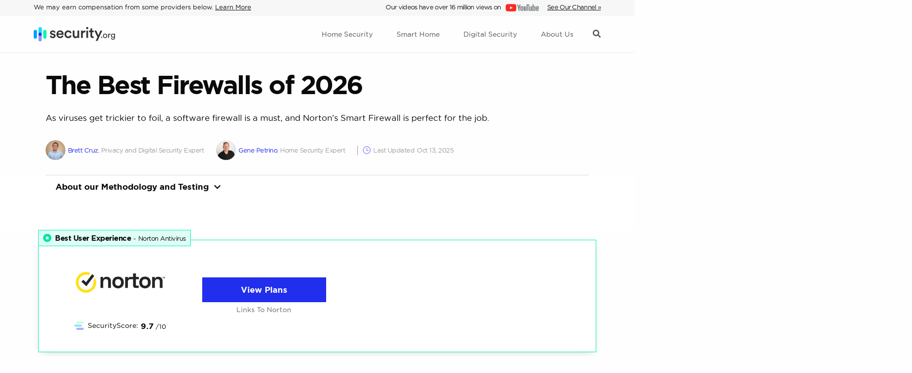

--- FILE ---
content_type: text/html; charset=UTF-8
request_url: https://www.security.org/antivirus/best/firewall/
body_size: 38493
content:
<!doctype html>

    <html lang="en-US">

    <head>
    <meta charset="utf-8">
    <meta http-equiv="x-ua-compatible" content="ie=edge">
    <meta name="viewport" content="width=device-width, initial-scale=1, shrink-to-fit=no">

    <link rel="preload" href="https://www.security.org/app/themes/security.org/dist/fonts/hco_fonts/woff/gothambold-webfont.woff" as="font" type="font/woff"
      crossorigin="anonymous"/>
<link rel="preload" href="https://www.security.org/app/themes/security.org/dist/fonts/hco_fonts/woff2/gothambold-webfont.woff2" as="font" type="font/woff"
      crossorigin="anonymous"/>
<link rel="preload" href="https://www.security.org/app/themes/security.org/dist/fonts/hco_fonts/woff/gothambook-webfont.woff" as="font"
      type="font/woff2" crossorigin="anonymous"/>
<link rel="preload" href="https://www.security.org/app/themes/security.org/dist/fonts/hco_fonts/woff2/gothambook-webfont.woff2" as="font"
      type="font/woff2" crossorigin="anonymous"/>
<link rel="preconnect" href="//www.google-analytics.com" crossorigin>
<link rel="preconnect" href="//www.googletagmanager.com" crossorigin>
<link rel="preconnect" href="//in.getclicky.com" crossorigin>
    <script type="text/javascript">
  //wp-rocket-minification-exclude
  const USER_INTERACTION_EVENTS = [
    'scroll', 'click', 'keydown', 'mousemove', 'touchstart',
  ];
  function securityRunOnUserInteraction(callback) {
    // must save this here or we won't be able to remove events after callback is fired
    const enhancedCallback = () => {
      callback();
      USER_INTERACTION_EVENTS.forEach((uiEvent) => {
        window.removeEventListener(uiEvent, enhancedCallback);
      });
    }
    USER_INTERACTION_EVENTS.forEach((uiEvent) => {
      window.addEventListener(uiEvent, enhancedCallback);
    });
  }
</script>

    <script>
    /*
      do not delete that comment
      wp-rocket-minification-exclude
    */

    dataLayer = window.dataLayer || [];
    dataLayer.push({
        "page-type": "pagetype-best",
        "pageType": "pagetype-best",
        "pageViewProductCategory": "Antivirus",
        "productCategory": "Antivirus",
        "template": "Best2021Template",
        "monetized": "true",
                            });

    // Set page-type and monetized for Partytown
    window.so_pagetype = "pagetype-best";
    window.so_productcategory = "Antivirus";
    window.so_monetized = "true";

    window.s17 = "pagetype-best";
    const pageType = "pagetype-best";
    const productCategory = "Antivirus";
</script>
    <script async type="text/javascript">
    //wp-rocket-minification-exclude
    (function (w, d, s, l, i) {
        w[l] = w[l] || [];
        w[l].push({
            'gtm.start':
                new Date().getTime(), event: 'gtm.js'
        });
        var f = d.getElementsByTagName(s)[0],
            j = d.createElement(s), dl = l != 'dataLayer' ? '&l=' + l : '';
        j.async = true;
        j.src =
            'https://www.googletagmanager.com/gtm.js?id=' + i + dl;
        f.parentNode.insertBefore(j, f);
    })(window, document, 'script', 'dataLayer', 'GTM-PW3Z4NK');</script>
<!-- End Google Tag Manager -->
<script>
    //wp-rocket-minification-exclude
    function pushUserInteractionEvent() {
        dataLayer = window.dataLayer || [];
        dataLayer.push({
            'event': 'user-interaction-event',
        });
    }

    if (typeof securityRunOnUserInteraction !== 'undefined') {
      securityRunOnUserInteraction(pushUserInteractionEvent);
    }
</script>
    <!-- monetizable dimensions -->
<script type="text/javascript">
    //wp-rocket-minification-exclude
    dataLayer = window.dataLayer || [];
    dataLayer.push({
        'dimension12': '',
    });
</script>

    <meta name='robots' content='index, follow, max-image-preview:large, max-snippet:-1, max-video-preview:-1' />
	<style>img:is([sizes="auto" i], [sizes^="auto," i]) { contain-intrinsic-size: 3000px 1500px }</style>
	
	<!-- This site is optimized with the Yoast SEO plugin v25.8 - https://yoast.com/wordpress/plugins/seo/ -->
	<title>The Best Firewalls of 2026 | Security.org</title>
<link crossorigin data-rocket-preconnect href="https://www.googletagmanager.com" rel="preconnect">
<link crossorigin data-rocket-preconnect href="https://cdn.userway.org" rel="preconnect"><link rel="preload" data-rocket-preload as="image" href="https://www.security.org/app/uploads/2021/11/Antivirus-Mobile.jpg" fetchpriority="high">
	<meta name="description" content="Norton’s Smart Firewall tops 2026 with 9.5/10 for user experience, McAfee excels in system protection, and Bitdefender is best for advanced users." />
	<link rel="canonical" href="https://www.security.org/antivirus/best/firewall/" />
	<meta property="og:locale" content="en_US" />
	<meta property="og:type" content="article" />
	<meta property="og:title" content="The Best Firewalls of 2026" />
	<meta property="og:description" content="Norton’s Smart Firewall tops 2026 with 9.5/10 for user experience, McAfee excels in system protection, and Bitdefender is best for advanced users." />
	<meta property="og:url" content="https://www.security.org/antivirus/best/firewall/" />
	<meta property="og:site_name" content="Security.org" />
	<meta property="article:publisher" content="https://www.facebook.com/dotorgresearch" />
	<meta property="article:modified_time" content="2025-10-13T19:18:21+00:00" />
	<meta property="og:image" content="https://www.security.org/app/uploads/2020/12/Norton-App-Home-Page-Screenshot.png" />
	<meta property="og:image:width" content="2000" />
	<meta property="og:image:height" content="1247" />
	<meta property="og:image:type" content="image/png" />
	<meta name="twitter:card" content="summary_large_image" />
	<meta name="twitter:site" content="@securitydotorg" />
	<meta name="twitter:label1" content="Est. reading time" />
	<meta name="twitter:data1" content="1 minute" />
	<script type="application/ld+json" class="yoast-schema-graph">{"@context":"https://schema.org","@graph":[{"@type":"WebPage","@id":"https://www.security.org/antivirus/best/firewall/","url":"https://www.security.org/antivirus/best/firewall/","name":"The Best Firewalls of 2026","isPartOf":{"@id":"https://www.security.org/#website"},"primaryImageOfPage":{"@id":"https://www.security.org/antivirus/best/firewall/#primaryimage"},"image":{"@id":"https://www.security.org/antivirus/best/firewall/#primaryimage"},"thumbnailUrl":"https://www.security.org/app/uploads/2020/12/Norton-App-Home-Page-Screenshot.png","datePublished":"2021-09-22T19:41:24+00:00","dateModified":"2025-10-13T19:18:21+00:00","description":"Norton’s Smart Firewall tops 2026 with 9.5/10 for user experience, McAfee excels in system protection, and Bitdefender is best for advanced users.","breadcrumb":{"@id":"https://www.security.org/antivirus/best/firewall/#breadcrumb"},"inLanguage":"en-US","potentialAction":[{"@type":"ReadAction","target":["https://www.security.org/antivirus/best/firewall/"]}]},{"@type":"ImageObject","inLanguage":"en-US","@id":"https://www.security.org/antivirus/best/firewall/#primaryimage","url":"https://www.security.org/app/uploads/2020/12/Norton-App-Home-Page-Screenshot.png","contentUrl":"https://www.security.org/app/uploads/2020/12/Norton-App-Home-Page-Screenshot.png","width":2000,"height":1247,"caption":"Norton App Home Page"},{"@type":"BreadcrumbList","@id":"https://www.security.org/antivirus/best/firewall/#breadcrumb","itemListElement":[{"@type":"ListItem","position":1,"name":"Home","item":"https://www.security.org/"},{"@type":"ListItem","position":2,"name":"Complete Guide to Antivirus Protection","item":"https://www.security.org/antivirus/"},{"@type":"ListItem","position":3,"name":"The Best Antivirus Software of 2026","item":"https://www.security.org/antivirus/best/"},{"@type":"ListItem","position":4,"name":"The Best Firewalls of 2025"}]},{"@type":"WebSite","@id":"https://www.security.org/#website","url":"https://www.security.org/","name":"Security.org","description":"","publisher":{"@id":"https://www.security.org/#organization"},"potentialAction":[{"@type":"SearchAction","target":{"@type":"EntryPoint","urlTemplate":"https://www.security.org/?s={search_term_string}"},"query-input":{"@type":"PropertyValueSpecification","valueRequired":true,"valueName":"search_term_string"}}],"inLanguage":"en-US"},{"@type":"Organization","@id":"https://www.security.org/#organization","name":"Security.org","url":"https://www.security.org/","logo":{"@type":"ImageObject","inLanguage":"en-US","@id":"https://www.security.org/#/schema/logo/image/","url":"https://www.security.org/app/uploads/2021/04/security-org-logo.png","contentUrl":"https://www.security.org/app/uploads/2021/04/security-org-logo.png","width":329,"height":59,"caption":"Security.org"},"image":{"@id":"https://www.security.org/#/schema/logo/image/"},"sameAs":["https://www.facebook.com/dotorgresearch","https://x.com/securitydotorg","https://www.instagram.com/securitydotorg","https://www.youtube.com/c/SecurityDotOrg/"]}]}</script>
	<!-- / Yoast SEO plugin. -->



<link rel="preload" as="image" href="https://www.security.org/app/uploads/2021/11/Antivirus-Desktop.jpg" srcset="https://www.security.org/app/uploads/2021/11/Antivirus-Desktop.jpg 1905w, https://www.security.org/app/uploads/2021/11/Antivirus-Desktop-300x111.jpg 300w, https://www.security.org/app/uploads/2021/11/Antivirus-Desktop-1024x377.jpg 1024w, https://www.security.org/app/uploads/2021/11/Antivirus-Desktop-768x283.jpg 768w, https://www.security.org/app/uploads/2021/11/Antivirus-Desktop-1536x566.jpg 1536w, https://www.security.org/app/uploads/2021/11/Antivirus-Desktop-1200x442.jpg 1200w" sizes="(max-width: 1600px) 100vw, 1600px" /><link rel="preload" as="image" href="https://www.security.org/app/uploads/2021/11/Antivirus-Tablet.jpg" srcset="https://www.security.org/app/uploads/2021/11/Antivirus-Tablet.jpg 806w, https://www.security.org/app/uploads/2021/11/Antivirus-Tablet-300x284.jpg 300w, https://www.security.org/app/uploads/2021/11/Antivirus-Tablet-768x728.jpg 768w, https://www.security.org/app/uploads/2021/11/Antivirus-Tablet-665x630.jpg 665w" sizes="(max-width: 1600px) 100vw, 1600px" /><link rel="preload" as="image" href="https://www.security.org/app/uploads/2021/11/Antivirus-Mobile.jpg" srcset="https://www.security.org/app/uploads/2021/11/Antivirus-Mobile.jpg 375w, https://www.security.org/app/uploads/2021/11/Antivirus-Mobile-300x198.jpg 300w" sizes="(max-width: 1600px) 100vw, 1600px" /><style id='wp-emoji-styles-inline-css' type='text/css'>

	img.wp-smiley, img.emoji {
		display: inline !important;
		border: none !important;
		box-shadow: none !important;
		height: 1em !important;
		width: 1em !important;
		margin: 0 0.07em !important;
		vertical-align: -0.1em !important;
		background: none !important;
		padding: 0 !important;
	}
</style>
<style id='classic-theme-styles-inline-css' type='text/css'>
/*! This file is auto-generated */
.wp-block-button__link{color:#fff;background-color:#32373c;border-radius:9999px;box-shadow:none;text-decoration:none;padding:calc(.667em + 2px) calc(1.333em + 2px);font-size:1.125em}.wp-block-file__button{background:#32373c;color:#fff;text-decoration:none}
</style>
<style id='safe-svg-svg-icon-style-inline-css' type='text/css'>
.safe-svg-cover{text-align:center}.safe-svg-cover .safe-svg-inside{display:inline-block;max-width:100%}.safe-svg-cover svg{fill:currentColor;height:100%;max-height:100%;max-width:100%;width:100%}

</style>
<style id='elasticpress-related-posts-style-inline-css' type='text/css'>
.editor-styles-wrapper .wp-block-elasticpress-related-posts ul,.wp-block-elasticpress-related-posts ul{list-style-type:none;padding:0}.editor-styles-wrapper .wp-block-elasticpress-related-posts ul li a>div{display:inline}

</style>
<style id='global-styles-inline-css' type='text/css'>
:root{--wp--preset--aspect-ratio--square: 1;--wp--preset--aspect-ratio--4-3: 4/3;--wp--preset--aspect-ratio--3-4: 3/4;--wp--preset--aspect-ratio--3-2: 3/2;--wp--preset--aspect-ratio--2-3: 2/3;--wp--preset--aspect-ratio--16-9: 16/9;--wp--preset--aspect-ratio--9-16: 9/16;--wp--preset--color--black: #000000;--wp--preset--color--cyan-bluish-gray: #abb8c3;--wp--preset--color--white: #ffffff;--wp--preset--color--pale-pink: #f78da7;--wp--preset--color--vivid-red: #cf2e2e;--wp--preset--color--luminous-vivid-orange: #ff6900;--wp--preset--color--luminous-vivid-amber: #fcb900;--wp--preset--color--light-green-cyan: #7bdcb5;--wp--preset--color--vivid-green-cyan: #00d084;--wp--preset--color--pale-cyan-blue: #8ed1fc;--wp--preset--color--vivid-cyan-blue: #0693e3;--wp--preset--color--vivid-purple: #9b51e0;--wp--preset--gradient--vivid-cyan-blue-to-vivid-purple: linear-gradient(135deg,rgba(6,147,227,1) 0%,rgb(155,81,224) 100%);--wp--preset--gradient--light-green-cyan-to-vivid-green-cyan: linear-gradient(135deg,rgb(122,220,180) 0%,rgb(0,208,130) 100%);--wp--preset--gradient--luminous-vivid-amber-to-luminous-vivid-orange: linear-gradient(135deg,rgba(252,185,0,1) 0%,rgba(255,105,0,1) 100%);--wp--preset--gradient--luminous-vivid-orange-to-vivid-red: linear-gradient(135deg,rgba(255,105,0,1) 0%,rgb(207,46,46) 100%);--wp--preset--gradient--very-light-gray-to-cyan-bluish-gray: linear-gradient(135deg,rgb(238,238,238) 0%,rgb(169,184,195) 100%);--wp--preset--gradient--cool-to-warm-spectrum: linear-gradient(135deg,rgb(74,234,220) 0%,rgb(151,120,209) 20%,rgb(207,42,186) 40%,rgb(238,44,130) 60%,rgb(251,105,98) 80%,rgb(254,248,76) 100%);--wp--preset--gradient--blush-light-purple: linear-gradient(135deg,rgb(255,206,236) 0%,rgb(152,150,240) 100%);--wp--preset--gradient--blush-bordeaux: linear-gradient(135deg,rgb(254,205,165) 0%,rgb(254,45,45) 50%,rgb(107,0,62) 100%);--wp--preset--gradient--luminous-dusk: linear-gradient(135deg,rgb(255,203,112) 0%,rgb(199,81,192) 50%,rgb(65,88,208) 100%);--wp--preset--gradient--pale-ocean: linear-gradient(135deg,rgb(255,245,203) 0%,rgb(182,227,212) 50%,rgb(51,167,181) 100%);--wp--preset--gradient--electric-grass: linear-gradient(135deg,rgb(202,248,128) 0%,rgb(113,206,126) 100%);--wp--preset--gradient--midnight: linear-gradient(135deg,rgb(2,3,129) 0%,rgb(40,116,252) 100%);--wp--preset--font-size--small: 13px;--wp--preset--font-size--medium: 20px;--wp--preset--font-size--large: 36px;--wp--preset--font-size--x-large: 42px;--wp--preset--spacing--20: 0.44rem;--wp--preset--spacing--30: 0.67rem;--wp--preset--spacing--40: 1rem;--wp--preset--spacing--50: 1.5rem;--wp--preset--spacing--60: 2.25rem;--wp--preset--spacing--70: 3.38rem;--wp--preset--spacing--80: 5.06rem;--wp--preset--shadow--natural: 6px 6px 9px rgba(0, 0, 0, 0.2);--wp--preset--shadow--deep: 12px 12px 50px rgba(0, 0, 0, 0.4);--wp--preset--shadow--sharp: 6px 6px 0px rgba(0, 0, 0, 0.2);--wp--preset--shadow--outlined: 6px 6px 0px -3px rgba(255, 255, 255, 1), 6px 6px rgba(0, 0, 0, 1);--wp--preset--shadow--crisp: 6px 6px 0px rgba(0, 0, 0, 1);}:where(.is-layout-flex){gap: 0.5em;}:where(.is-layout-grid){gap: 0.5em;}body .is-layout-flex{display: flex;}.is-layout-flex{flex-wrap: wrap;align-items: center;}.is-layout-flex > :is(*, div){margin: 0;}body .is-layout-grid{display: grid;}.is-layout-grid > :is(*, div){margin: 0;}:where(.wp-block-columns.is-layout-flex){gap: 2em;}:where(.wp-block-columns.is-layout-grid){gap: 2em;}:where(.wp-block-post-template.is-layout-flex){gap: 1.25em;}:where(.wp-block-post-template.is-layout-grid){gap: 1.25em;}.has-black-color{color: var(--wp--preset--color--black) !important;}.has-cyan-bluish-gray-color{color: var(--wp--preset--color--cyan-bluish-gray) !important;}.has-white-color{color: var(--wp--preset--color--white) !important;}.has-pale-pink-color{color: var(--wp--preset--color--pale-pink) !important;}.has-vivid-red-color{color: var(--wp--preset--color--vivid-red) !important;}.has-luminous-vivid-orange-color{color: var(--wp--preset--color--luminous-vivid-orange) !important;}.has-luminous-vivid-amber-color{color: var(--wp--preset--color--luminous-vivid-amber) !important;}.has-light-green-cyan-color{color: var(--wp--preset--color--light-green-cyan) !important;}.has-vivid-green-cyan-color{color: var(--wp--preset--color--vivid-green-cyan) !important;}.has-pale-cyan-blue-color{color: var(--wp--preset--color--pale-cyan-blue) !important;}.has-vivid-cyan-blue-color{color: var(--wp--preset--color--vivid-cyan-blue) !important;}.has-vivid-purple-color{color: var(--wp--preset--color--vivid-purple) !important;}.has-black-background-color{background-color: var(--wp--preset--color--black) !important;}.has-cyan-bluish-gray-background-color{background-color: var(--wp--preset--color--cyan-bluish-gray) !important;}.has-white-background-color{background-color: var(--wp--preset--color--white) !important;}.has-pale-pink-background-color{background-color: var(--wp--preset--color--pale-pink) !important;}.has-vivid-red-background-color{background-color: var(--wp--preset--color--vivid-red) !important;}.has-luminous-vivid-orange-background-color{background-color: var(--wp--preset--color--luminous-vivid-orange) !important;}.has-luminous-vivid-amber-background-color{background-color: var(--wp--preset--color--luminous-vivid-amber) !important;}.has-light-green-cyan-background-color{background-color: var(--wp--preset--color--light-green-cyan) !important;}.has-vivid-green-cyan-background-color{background-color: var(--wp--preset--color--vivid-green-cyan) !important;}.has-pale-cyan-blue-background-color{background-color: var(--wp--preset--color--pale-cyan-blue) !important;}.has-vivid-cyan-blue-background-color{background-color: var(--wp--preset--color--vivid-cyan-blue) !important;}.has-vivid-purple-background-color{background-color: var(--wp--preset--color--vivid-purple) !important;}.has-black-border-color{border-color: var(--wp--preset--color--black) !important;}.has-cyan-bluish-gray-border-color{border-color: var(--wp--preset--color--cyan-bluish-gray) !important;}.has-white-border-color{border-color: var(--wp--preset--color--white) !important;}.has-pale-pink-border-color{border-color: var(--wp--preset--color--pale-pink) !important;}.has-vivid-red-border-color{border-color: var(--wp--preset--color--vivid-red) !important;}.has-luminous-vivid-orange-border-color{border-color: var(--wp--preset--color--luminous-vivid-orange) !important;}.has-luminous-vivid-amber-border-color{border-color: var(--wp--preset--color--luminous-vivid-amber) !important;}.has-light-green-cyan-border-color{border-color: var(--wp--preset--color--light-green-cyan) !important;}.has-vivid-green-cyan-border-color{border-color: var(--wp--preset--color--vivid-green-cyan) !important;}.has-pale-cyan-blue-border-color{border-color: var(--wp--preset--color--pale-cyan-blue) !important;}.has-vivid-cyan-blue-border-color{border-color: var(--wp--preset--color--vivid-cyan-blue) !important;}.has-vivid-purple-border-color{border-color: var(--wp--preset--color--vivid-purple) !important;}.has-vivid-cyan-blue-to-vivid-purple-gradient-background{background: var(--wp--preset--gradient--vivid-cyan-blue-to-vivid-purple) !important;}.has-light-green-cyan-to-vivid-green-cyan-gradient-background{background: var(--wp--preset--gradient--light-green-cyan-to-vivid-green-cyan) !important;}.has-luminous-vivid-amber-to-luminous-vivid-orange-gradient-background{background: var(--wp--preset--gradient--luminous-vivid-amber-to-luminous-vivid-orange) !important;}.has-luminous-vivid-orange-to-vivid-red-gradient-background{background: var(--wp--preset--gradient--luminous-vivid-orange-to-vivid-red) !important;}.has-very-light-gray-to-cyan-bluish-gray-gradient-background{background: var(--wp--preset--gradient--very-light-gray-to-cyan-bluish-gray) !important;}.has-cool-to-warm-spectrum-gradient-background{background: var(--wp--preset--gradient--cool-to-warm-spectrum) !important;}.has-blush-light-purple-gradient-background{background: var(--wp--preset--gradient--blush-light-purple) !important;}.has-blush-bordeaux-gradient-background{background: var(--wp--preset--gradient--blush-bordeaux) !important;}.has-luminous-dusk-gradient-background{background: var(--wp--preset--gradient--luminous-dusk) !important;}.has-pale-ocean-gradient-background{background: var(--wp--preset--gradient--pale-ocean) !important;}.has-electric-grass-gradient-background{background: var(--wp--preset--gradient--electric-grass) !important;}.has-midnight-gradient-background{background: var(--wp--preset--gradient--midnight) !important;}.has-small-font-size{font-size: var(--wp--preset--font-size--small) !important;}.has-medium-font-size{font-size: var(--wp--preset--font-size--medium) !important;}.has-large-font-size{font-size: var(--wp--preset--font-size--large) !important;}.has-x-large-font-size{font-size: var(--wp--preset--font-size--x-large) !important;}
:where(.wp-block-post-template.is-layout-flex){gap: 1.25em;}:where(.wp-block-post-template.is-layout-grid){gap: 1.25em;}
:where(.wp-block-columns.is-layout-flex){gap: 2em;}:where(.wp-block-columns.is-layout-grid){gap: 2em;}
:root :where(.wp-block-pullquote){font-size: 1.5em;line-height: 1.6;}
</style>
<link data-minify="1" rel='stylesheet' id='sage/oldStructure.css-css' href='https://www.security.org/app/cache/min/1/app/themes/security.org/dist/styles/oldStructure.488b44db58a8a38c3fa9.css?ver=1768588599' type='text/css' media='all' />
<link data-minify="1" rel='stylesheet' id='sage/templateBest2021.css-css' href='https://www.security.org/app/cache/min/1/app/themes/security.org/dist/styles/templateBest2021.46fff2386c0876aeb8f1.css?ver=1768588600' type='text/css' media='all' />
<style id='rocket-lazyload-inline-css' type='text/css'>
.rll-youtube-player{position:relative;padding-bottom:56.23%;height:0;overflow:hidden;max-width:100%;}.rll-youtube-player:focus-within{outline: 2px solid currentColor;outline-offset: 5px;}.rll-youtube-player iframe{position:absolute;top:0;left:0;width:100%;height:100%;z-index:100;background:0 0}.rll-youtube-player img{bottom:0;display:block;left:0;margin:auto;max-width:100%;width:100%;position:absolute;right:0;top:0;border:none;height:auto;-webkit-transition:.4s all;-moz-transition:.4s all;transition:.4s all}.rll-youtube-player img:hover{-webkit-filter:brightness(75%)}.rll-youtube-player .play{height:100%;width:100%;left:0;top:0;position:absolute;background:url(https://www.security.org/app/plugins/rocket-lazy-load/assets/img/youtube.png) no-repeat center;background-color: transparent !important;cursor:pointer;border:none;}
</style>
<script type="text/javascript" id="jquery-core-js-extra">
/* <![CDATA[ */
var experiment_settings = {"experiments":[],"experiment":[]};
var site_settings = {"admin_ajax":"https:\/\/www.security.org\/wp\/wp-admin\/admin-ajax.php","promotionalBannerApiUrl":"https:\/\/www.security.org\/wp-json\/custom\/v1\/get-banner-data\/","experiments":[],"experiment":[],"postId":"32974"};
/* ]]> */
</script>
<script type="text/javascript" src="https://www.security.org/wp/wp-includes/js/jquery/jquery.min.js?ver=3.7.1" id="jquery-core-js"></script>
<link rel="https://api.w.org/" href="https://www.security.org/wp-json/" /><link rel="alternate" title="JSON" type="application/json" href="https://www.security.org/wp-json/wp/v2/pages/32974" /><link rel="EditURI" type="application/rsd+xml" title="RSD" href="https://www.security.org/wp/xmlrpc.php?rsd" />
<meta name="generator" content="WordPress 6.8.2" />
<link rel='shortlink' href='https://www.security.org/?p=32974' />
<link rel="alternate" title="oEmbed (JSON)" type="application/json+oembed" href="https://www.security.org/wp-json/oembed/1.0/embed?url=https%3A%2F%2Fwww.security.org%2Fantivirus%2Fbest%2Ffirewall%2F" />
<link rel="alternate" title="oEmbed (XML)" type="text/xml+oembed" href="https://www.security.org/wp-json/oembed/1.0/embed?url=https%3A%2F%2Fwww.security.org%2Fantivirus%2Fbest%2Ffirewall%2F&#038;format=xml" />
<style type="text/css">.recentcomments a{display:inline !important;padding:0 !important;margin:0 !important;}</style><link rel="icon" href="https://www.security.org/app/uploads/2019/08/cropped-favicon-32x32.png" sizes="32x32" />
<link rel="icon" href="https://www.security.org/app/uploads/2019/08/cropped-favicon-192x192.png" sizes="192x192" />
<link rel="apple-touch-icon" href="https://www.security.org/app/uploads/2019/08/cropped-favicon-180x180.png" />
<meta name="msapplication-TileImage" content="https://www.security.org/app/uploads/2019/08/cropped-favicon-270x270.png" />
<noscript><style id="rocket-lazyload-nojs-css">.rll-youtube-player, [data-lazy-src]{display:none !important;}</style></noscript>
    <script type="text/javascript">
        var $ = jQuery;
    </script>

    <meta name="google-site-verification" content="i8of-Be8TXJbueZ_DQGNLlxabu2vJKPJEC-EEJitmmA"/>

    <meta name="generator" content="WP Rocket 3.19.4" data-wpr-features="wpr_defer_js wpr_minify_js wpr_preconnect_external_domains wpr_oci wpr_minify_css wpr_desktop" /></head>

    <body id="body" class="wp-singular page-template page-template-template-best-2021 template-best-2021 page page-id-32974 page-child parent-pageid-24166 wp-theme-securityorgresources firewall app-data index-data singular-data page-data page-32974-data page-the-best-firewalls-of-year-data template-best-2021-data" data-toggler=".active-mobile">

    
    <div  class="app">

    <div  class="pre-search-container">
    
    <div  class="pre-search-background">
        
        <div class="search-container">
            
            <div class="grid-container">
                        
                <span id="search-close-trigger">

                    <svg xmlns="http://www.w3.org/2000/svg" width="44" height="44" viewBox="0 0 44 44">
                        <path fill="none" stroke="#000" stroke-linecap="round" stroke-linejoin="round" stroke-width="3" d="M42.5 1.5l-41 41M1.5 1.5l41 41"/>
                    </svg>

                </span>

                <div class="search-body-wrap">

                    <form role="search" method="get" class="search-form" action="https://www.security.org/">
  <label>
    <span class="screen-reader-text">Search for:</span>
    <input type="search" class="search-field" placeholder="I&#039;m looking for &hellip;" value="" name="s" />
  </label>
  <input type="submit" class="search-submit" value="Search" />
</form>
                </div>
                
            </div>
            
        </div>
        
    </div>
    
</div>

    <!-- Google Tag Manager (noscript) -->
<noscript>
    <iframe src="https://www.googletagmanager.com/ns.html?id=GTM-PW3Z4NK"
            height="0" width="0" style="display:none;visibility:hidden"></iframe>
</noscript>
<!-- End Google Tag Manager (noscript) -->


<header  class="banner">

    
    <div  class="header-disclosure grid-container">
        <div class="inner-container-pl grid-container">
            <div class="left-message">
                <div class="inner-div-pos">
              <span>
                  We may earn compensation from some providers below. <a aria-label="Learn more about how we may earn compensation from some providers below" href="/disclosure/">Learn More</a>
              </span>
                </div>

            </div>

            <div class="right-youtube">
        <div class="inner-div-pos">
            <span>
                                    Our videos have over 16 million views on
                                <a aria-label="Our videos have over 16 million views on YouTube" target="_blank" href="https://www.youtube.com/c/SecurityDotOrg/?sub_confirmation=1">
                    <img width="200" height="46" src="data:image/svg+xml,%3Csvg%20xmlns='http://www.w3.org/2000/svg'%20viewBox='0%200%20200%2046'%3E%3C/svg%3E" class="attachment-75px size-75px" alt="Security.org YouTube Channel" data-lazy-sizes="(max-width: thumbnail) 100vw, thumbnail" srcset="" decoding="async" data-lazy-src="https://www.security.org/app/uploads/2025/12/youtube-logo-alt.png" /><noscript><img width="200" height="46" src="https://www.security.org/app/uploads/2025/12/youtube-logo-alt.png" class="attachment-75px size-75px" alt="Security.org YouTube Channel" sizes="(max-width: thumbnail) 100vw, thumbnail" srcset="" decoding="async" /></noscript>
                </a>
                                    <a class="see_channel" target="_blank" href="https://www.youtube.com/c/SecurityDotOrg/?sub_confirmation=1">See Our Channel »</a>
                            </span>
        </div>
    </div>

        </div>
    </div>

    
    
    <div  class="banner-container grid-container">

        <a
            aria-label="Security.org"
            class="brand"
            href="https://www.security.org/"
        >
            <img
                width="164"
                height="38"
                alt="Security.org"
                src="https://www.security.org/app/themes/security.org/dist/images/logo-security.org.svg"
                data-skip-lazy="true"
            />
        </a>

        <nav class="nav-primary">

                            <div id="main-menu" data-toggler=".active" data-toggler=".active" class="menu-main-menu-container"><ul id="menu-main-menu" class="nav"><li id="menu-item-10440" class="columns menu-item menu-item-type-custom menu-item-object-custom menu-item-has-children top-level"><a href="/home-security-systems/" aria-label="Navigate to Home Security Page" class="parent has-submenu"><span class="parent-text">Home Security</span><span class="arrow"></span></a>
<ul class="sub-menu">
	<li id="menu-item-10882" class="column menu-item menu-item-type-custom menu-item-object-custom menu-item-has-children"><span class="has-submenu column-title">Comparisons</span>
	<ul class="sub-menu">
		<li id="menu-item-10596" class="menu-item menu-item-type-custom menu-item-object-custom"><a href="/home-security-systems/best/" aria-label="Navigate to Best Home Security Systems Page">Best Home Security Systems</a></li>
		<li id="menu-item-10597" class="menu-item menu-item-type-custom menu-item-object-custom"><a href="/home-security-systems/best/diy/" aria-label="Navigate to Best DIY Security Systems Page">Best DIY Security Systems</a></li>
		<li id="menu-item-10598" class="menu-item menu-item-type-custom menu-item-object-custom"><a href="/home-security-systems/best/wireless/" aria-label="Navigate to Best Wireless Security Systems Page">Best Wireless Security Systems</a></li>
		<li id="menu-item-14212" class="menu-item menu-item-type-custom menu-item-object-custom"><a href="/security-cameras/best/" aria-label="Navigate to Best Home Security Cameras Page">Best Home Security Cameras</a></li>
		<li id="menu-item-35443" class="menu-item menu-item-type-custom menu-item-object-custom"><a href="/home-security-systems/best/affordable/" aria-label="Navigate to Most Affordable Security Systems Page">Most Affordable Security Systems</a></li>
	</ul>
</li>
	<li id="menu-item-10883" class="column menu-item menu-item-type-custom menu-item-object-custom menu-item-has-children"><span class="has-submenu column-title">Home Security Reviews</span>
	<ul class="sub-menu">
		<li id="menu-item-14213" class="menu-item menu-item-type-custom menu-item-object-custom"><a href="/home-security-systems/simplisafe/review/" aria-label="Navigate to SimpliSafe Review Page">SimpliSafe Review</a></li>
		<li id="menu-item-10601" class="menu-item menu-item-type-custom menu-item-object-custom"><a href="/home-security-systems/adt/review/" aria-label="Navigate to ADT Review Page">ADT Review</a></li>
		<li id="menu-item-10600" class="menu-item menu-item-type-custom menu-item-object-custom"><a href="/home-security-systems/vivint/review/" aria-label="Navigate to Vivint Review Page">Vivint Review</a></li>
		<li id="menu-item-10599" class="menu-item menu-item-type-custom menu-item-object-custom"><a href="/security-cameras/lorex/review/" aria-label="Navigate to Lorex Review Page">Lorex Review</a></li>
		<li id="menu-item-28752" class="menu-item menu-item-type-custom menu-item-object-custom"><a href="/home-security-systems/cove/review/" aria-label="Navigate to Cove Review Page">Cove Review</a></li>
	</ul>
</li>
	<li id="menu-item-14214" class="menu-item menu-item-type-custom menu-item-object-custom menu-item-has-children"><span class="has-submenu column-title">Guides</span>
	<ul class="sub-menu">
		<li id="menu-item-21740" class="menu-item menu-item-type-custom menu-item-object-custom"><a href="/home-security-systems/what-is-a-home-security-system/" aria-label="Navigate to How Does Home Security Work? Page">How Does Home Security Work?</a></li>
		<li id="menu-item-14215" class="menu-item menu-item-type-custom menu-item-object-custom"><a href="/home-security-systems/do-i-need-one/" aria-label="Navigate to Do I Need A Home Security System? Page">Do I Need A Home Security System?</a></li>
		<li id="menu-item-14216" class="menu-item menu-item-type-custom menu-item-object-custom"><a href="/home-security-systems/" aria-label="Navigate to Home Security Buyers Guide Page">Home Security Buyers Guide</a></li>
		<li id="menu-item-14217" class="menu-item menu-item-type-custom menu-item-object-custom"><a href="/home-security-systems/diy-vs-professional/" aria-label="Navigate to DIY vs Pro Install Page">DIY vs Pro Install</a></li>
		<li id="menu-item-35445" class="menu-item menu-item-type-custom menu-item-object-custom"><a href="/home-security-systems/tips/" aria-label="Navigate to Home Security Tips Page">Home Security Tips</a></li>
	</ul>
</li>
	<li id="menu-item-14218" class="menu-item menu-item-type-custom menu-item-object-custom menu-item-has-children"><span class="has-submenu column-title">Popular Home Security Brands</span>
	<ul class="sub-menu">
		<li id="menu-item-14223" class="menu-item menu-item-type-custom menu-item-object-custom"><a href="/home-security-systems/simplisafe/" aria-label="Navigate to SimpliSafe Page">SimpliSafe</a></li>
		<li id="menu-item-14220" class="menu-item menu-item-type-custom menu-item-object-custom"><a href="/home-security-systems/adt/" aria-label="Navigate to ADT Page">ADT</a></li>
		<li id="menu-item-14224" class="menu-item menu-item-type-custom menu-item-object-custom"><a href="/home-security-systems/vivint/" aria-label="Navigate to Vivint Page">Vivint</a></li>
		<li id="menu-item-14222" class="menu-item menu-item-type-custom menu-item-object-custom"><a href="/security-cameras/lorex/" aria-label="Navigate to Lorex Page">Lorex</a></li>
		<li id="menu-item-28753" class="menu-item menu-item-type-custom menu-item-object-custom"><a href="/home-security-systems/cove/" aria-label="Navigate to Cove Page">Cove</a></li>
	</ul>
</li>
</ul>
</li>
<li id="menu-item-12921" class="columns menu-item menu-item-type-custom menu-item-object-custom menu-item-has-children top-level"><a href="/smart-home/" aria-label="Navigate to Smart Home Page" class="parent has-submenu"><span class="parent-text">Smart Home</span><span class="arrow"></span></a>
<ul class="sub-menu">
	<li id="menu-item-12926" class="menu-item menu-item-type-custom menu-item-object-custom menu-item-has-children"><span class="has-submenu column-title">Comparisons</span>
	<ul class="sub-menu">
		<li id="menu-item-14225" class="menu-item menu-item-type-custom menu-item-object-custom"><a href="https://www.security.org/smart-home/best/" aria-label="Navigate to Best Smart Home Products Page">Best Smart Home Products</a></li>
		<li id="menu-item-36213" class="menu-item menu-item-type-custom menu-item-object-custom"><a href="/home-security-systems/best/smart-home/" aria-label="Navigate to Best Smart Home Security Systems Page">Best Smart Home Security Systems</a></li>
		<li id="menu-item-12931" class="menu-item menu-item-type-custom menu-item-object-custom"><a href="/doorbell-camera/best/" aria-label="Navigate to Best Doorbell Cameras Page">Best Doorbell Cameras</a></li>
		<li id="menu-item-47169" class="menu-item menu-item-type-custom menu-item-object-custom"><a href="/smart-locks/best/" aria-label="Navigate to Best Smart Locks Page">Best Smart Locks</a></li>
	</ul>
</li>
	<li id="menu-item-36209" class="menu-item menu-item-type-custom menu-item-object-custom menu-item-has-children"><span class="has-submenu column-title">Compatibility</span>
	<ul class="sub-menu">
		<li id="menu-item-36210" class="menu-item menu-item-type-custom menu-item-object-custom"><a href="/home-security-systems/best/apple/" aria-label="Navigate to Apple Friendly Security Systems Page">Apple Friendly Security Systems</a></li>
		<li id="menu-item-36212" class="menu-item menu-item-type-custom menu-item-object-custom"><a href="/home-security-systems/best/alexa/" aria-label="Navigate to Alexa and Home Security Systems Page">Alexa and Home Security Systems</a></li>
		<li id="menu-item-36211" class="menu-item menu-item-type-custom menu-item-object-custom"><a href="/home-security-systems/best/google/" aria-label="Navigate to Google Compatible Security Systems Page">Google Compatible Security Systems</a></li>
		<li id="menu-item-49868" class="menu-item menu-item-type-custom menu-item-object-custom"><a href="/home-security-systems/best/ifttt/" aria-label="Navigate to IFTTT Compatible Security Systems Page">IFTTT Compatible Security Systems</a></li>
	</ul>
</li>
	<li id="menu-item-12928" class="menu-item menu-item-type-custom menu-item-object-custom menu-item-has-children"><span class="has-submenu column-title">Smart Home Resources</span>
	<ul class="sub-menu">
		<li id="menu-item-12932" class="menu-item menu-item-type-custom menu-item-object-custom"><a href="/smart-home/" aria-label="Navigate to Smart Home Guide Page">Smart Home Guide</a></li>
		<li id="menu-item-14231" class="menu-item menu-item-type-custom menu-item-object-custom"><a href="/security-cameras/" aria-label="Navigate to Security Camera Guide Page">Security Camera Guide</a></li>
		<li id="menu-item-49869" class="menu-item menu-item-type-custom menu-item-object-custom"><a href="/doorbell-camera/" aria-label="Navigate to Video Doorbell Guide Page">Video Doorbell Guide</a></li>
		<li id="menu-item-49870" class="menu-item menu-item-type-custom menu-item-object-custom"><a href="/home-security-systems/z-wave-vs-zigbee/" aria-label="Navigate to Z-Wave vs ZigBee Page">Z-Wave vs ZigBee</a></li>
	</ul>
</li>
</ul>
</li>
<li id="menu-item-12922" class="columns menu-item menu-item-type-custom menu-item-object-custom menu-item-has-children top-level"><a href="/digital-safety/" aria-label="Navigate to Digital Security Page" class="parent has-submenu"><span class="parent-text">Digital Security</span><span class="arrow"></span></a>
<ul class="sub-menu">
	<li id="menu-item-12925" class="menu-item menu-item-type-custom menu-item-object-custom menu-item-has-children"><span class="has-submenu column-title">Identity Theft Protection</span>
	<ul class="sub-menu">
		<li id="menu-item-12924" class="menu-item menu-item-type-custom menu-item-object-custom"><a href="/identity-theft/best/" aria-label="Navigate to Best Identity Theft Protection Page">Best Identity Theft Protection</a></li>
		<li id="menu-item-12937" class="menu-item menu-item-type-custom menu-item-object-custom"><a href="/identity-theft/" aria-label="Navigate to ID Theft Protection Tips Page">ID Theft Protection Tips</a></li>
		<li id="menu-item-21741" class="menu-item menu-item-type-custom menu-item-object-custom"><a href="/identity-theft/aura/review/" aria-label="Navigate to Aura Review Page">Aura Review</a></li>
		<li id="menu-item-12935" class="menu-item menu-item-type-custom menu-item-object-custom"><a href="/identity-theft/lifelock/review/" aria-label="Navigate to LifeLock Review Page">LifeLock Review</a></li>
		<li id="menu-item-12936" class="menu-item menu-item-type-custom menu-item-object-custom"><a href="/identity-theft/identity-guard/review/" aria-label="Navigate to Identity Guard Review Page">Identity Guard Review</a></li>
	</ul>
</li>
	<li id="menu-item-12929" class="menu-item menu-item-type-custom menu-item-object-custom menu-item-has-children"><span class="has-submenu column-title">VPN</span>
	<ul class="sub-menu">
		<li id="menu-item-14226" class="menu-item menu-item-type-custom menu-item-object-custom"><a href="/vpn/best/" aria-label="Navigate to Best VPN Page">Best VPN</a></li>
		<li id="menu-item-14228" class="menu-item menu-item-type-custom menu-item-object-custom"><a href="/vpn/" aria-label="Navigate to VPN Guide Page">VPN Guide</a></li>
		<li id="menu-item-14227" class="menu-item menu-item-type-custom menu-item-object-custom"><a href="/vpn/nordvpn/review/" aria-label="Navigate to NordVPN Review Page">NordVPN Review</a></li>
		<li id="menu-item-14229" class="menu-item menu-item-type-custom menu-item-object-custom"><a href="/vpn/surfshark/review/" aria-label="Navigate to Surfshark Review Page">Surfshark Review</a></li>
		<li id="menu-item-14230" class="menu-item menu-item-type-custom menu-item-object-custom"><a href="/vpn/private-internet-access/review/" aria-label="Navigate to PIA Review Page">PIA Review</a></li>
	</ul>
</li>
	<li id="menu-item-24052" class="menu-item menu-item-type-custom menu-item-object-custom menu-item-has-children"><span class="has-submenu column-title">Antivirus Protection</span>
	<ul class="sub-menu">
		<li id="menu-item-24060" class="menu-item menu-item-type-custom menu-item-object-custom"><a href="/antivirus/best/" aria-label="Navigate to Best Antivirus Software Page">Best Antivirus Software</a></li>
		<li id="menu-item-24058" class="menu-item menu-item-type-custom menu-item-object-custom"><a href="/antivirus/" aria-label="Navigate to Antivirus Protection Guide Page">Antivirus Protection Guide</a></li>
		<li id="menu-item-24059" class="menu-item menu-item-type-custom menu-item-object-custom"><a href="/antivirus/norton/review/" aria-label="Navigate to Norton Review Page">Norton Review</a></li>
		<li id="menu-item-24056" class="menu-item menu-item-type-custom menu-item-object-custom"><a href="/antivirus/totalav/" aria-label="Navigate to TotalAV Review Page">TotalAV Review</a></li>
		<li id="menu-item-24057" class="menu-item menu-item-type-custom menu-item-object-custom"><a href="/antivirus/surfshark/" aria-label="Navigate to Surfshark Review Page">Surfshark Review</a></li>
	</ul>
</li>
	<li id="menu-item-36199" class="menu-item menu-item-type-custom menu-item-object-custom menu-item-has-children"><span class="has-submenu column-title">Popular Digital Security Brands</span>
	<ul class="sub-menu">
		<li id="menu-item-36200" class="menu-item menu-item-type-custom menu-item-object-custom"><a href="/vpn/nordvpn/" aria-label="Navigate to NordVPN Page">NordVPN</a></li>
		<li id="menu-item-36201" class="menu-item menu-item-type-custom menu-item-object-custom"><a href="/vpn/surfshark/" aria-label="Navigate to Surfshark Page">Surfshark</a></li>
		<li id="menu-item-36202" class="menu-item menu-item-type-custom menu-item-object-custom"><a href="/data-removal/incogni/" aria-label="Navigate to Incogni Page">Incogni</a></li>
		<li id="menu-item-36203" class="menu-item menu-item-type-custom menu-item-object-custom"><a href="/identity-theft/aura/" aria-label="Navigate to Aura Page">Aura</a></li>
		<li id="menu-item-36204" class="menu-item menu-item-type-custom menu-item-object-custom"><a href="/antivirus/norton/" aria-label="Navigate to Norton Page">Norton</a></li>
	</ul>
</li>
</ul>
</li>
<li id="menu-item-14245" class="menu-item menu-item-type-custom menu-item-object-custom menu-item-has-children top-level"><a href="/about-us/" aria-label="Navigate to About Us Page" class="parent has-submenu"><span class="parent-text">About Us</span><span class="arrow"></span></a>
<ul class="sub-menu">
	<li id="menu-item-14246" class="menu-item menu-item-type-custom menu-item-object-custom"><a target="_blank" href="https://www.youtube.com/channel/UC6DS1pJ0Y9UsjS5jz3cvU1g?sub_confirmation=1" aria-label="Navigate to YouTube Channel Page">YouTube Channel</a></li>
	<li id="menu-item-14247" class="menu-item menu-item-type-custom menu-item-object-custom"><a href="/resources/" aria-label="Navigate to Latest Research Page">Latest Research</a></li>
	<li id="menu-item-14249" class="menu-item menu-item-type-custom menu-item-object-custom"><a href="/contact-us/" aria-label="Navigate to Contact Us Page">Contact Us</a></li>
</ul>
</li>
</ul></div>
            
            <a href="#" aria-label="Toggle Search" class="search-toggle">

                <svg id="search-icon" width="16" xmlns="http://www.w3.org/2000/svg" viewBox="0 0 512 512">
                    <path
                        d="M505 442.7L405.3 343c-4.5-4.5-10.6-7-17-7H372c27.6-35.3 44-79.7 44-128C416 93.1 322.9 0 208 0S0 93.1 0 208s93.1 208 208 208c48.3 0 92.7-16.4 128-44v16.3c0 6.4 2.5 12.5 7 17l99.7 99.7c9.4 9.4 24.6 9.4 33.9 0l28.3-28.3c9.4-9.4 9.4-24.6.1-34zM208 336c-70.7 0-128-57.2-128-128 0-70.7 57.2-128 128-128 70.7 0 128 57.2 128 128 0 70.7-57.2 128-128 128z"/>
                </svg>

            </a>

            <button id="mobile-nav-toggle" class="navbar-toggler" type="button"
                    data-toggle="main-menu navbar-toggler-icon body" aria-controls="body main-menu navbar-toggler-icon" aria-expanded="false"
                    aria-label="Toggle navigation">

                <span id="navbar-toggler-icon" data-toggler=".active">

                    <i></i>

                    <i></i>

                    <i></i>

                </span>

            </button>

        </nav>

    </div>

    
</header>

    <div  class="wrap" role="document">

        <div  class="content content-wrapper">

            <main class="main">

                
    <div class="best-hero flex-wrapper">
        <div class="flex-grid narrow">
                            <h1>The Best Firewalls of 2026</h1>
                                        <p class="subtitle">As viruses get trickier to foil, a software firewall is a must, and Norton’s Smart Firewall is perfect for the job.
</p>
                    </div>
    </div>

    <section class="page-meta flex-wrapper has-expert ">
      <div class="flex-grid narrow">
      <div class="humans-container">
        <span id="humans-text-disclosure" class="humans-text">All of our content is written by humans, not robots.</span>
        <a aria-describedby="humans-text-disclosure" href="/editorial-guidelines/#written-by-humans" class="humans-cta">Learn More</a>
      </div>
    </div>
    <div class="flex-grid narrow">
    <div class="meta">
      <span class="author-meta-container">
        <span class="mobile">By</span>
                  <span class="author-img-container desktop"><img width="150" height="150" src="data:image/svg+xml,%3Csvg%20xmlns='http://www.w3.org/2000/svg'%20viewBox='0%200%20150%20150'%3E%3C/svg%3E" class="author-img" alt="Brett Cruz Headshot" data-lazy-sizes="(max-width: 50px) 100vw, 50px" srcset="" decoding="async" data-lazy-src="https://www.security.org/app/uploads/2023/01/Brett-Headshot-150x150.jpg" /><noscript><img width="150" height="150" src="https://www.security.org/app/uploads/2023/01/Brett-Headshot-150x150.jpg" class="author-img" alt="Brett Cruz Headshot" sizes="(max-width: 50px) 100vw, 50px" srcset="" decoding="async" /></noscript></span>
                          <span class="author-name"><a href="https://www.security.org/author/brett-cruz/" class="author-link">Brett Cruz</a><span>, Privacy and Digital Security Expert</span></span>
              </span>
            <span class="mobile">&amp;</span>
      <span class="author-meta-container expert">
                  <span class="author-img-container desktop"><img width="150" height="150" src="data:image/svg+xml,%3Csvg%20xmlns='http://www.w3.org/2000/svg'%20viewBox='0%200%20150%20150'%3E%3C/svg%3E" class="author-img" alt="Gene Petrino Headshot" data-lazy-sizes="(max-width: 50px) 100vw, 50px" srcset="" decoding="async" data-lazy-src="https://www.security.org/app/uploads/2024/11/GenePetrinoHeadshotsfinal-10_pp.jpg" /><noscript><img width="150" height="150" src="https://www.security.org/app/uploads/2024/11/GenePetrinoHeadshotsfinal-10_pp.jpg" class="author-img" alt="Gene Petrino Headshot" sizes="(max-width: 50px) 100vw, 50px" srcset="" decoding="async" /></noscript></span>
                          <span class="author-name"><a href="https://www.security.org/author/gene-petrino/" class="author-link">Gene Petrino</a><span>, Home Security Expert</span></span>
              </span>
            <span class="post-date"><span class="desktop">Last Updated</span> <span class="mobile">on</span> <span class="date">Oct 13, 2025</span></span>
    </div>
  </div>
</section>
<script type="application/ld+json">
{
    "@context": "https://schema.org/",
    "@type": "Article",
    "mainEntityOfPage": {
        "@type": "WebPage",
        "@id": "https://www.security.org/antivirus/best/firewall/"
    },
    "headline": "The Best Firewalls of 2026",
    "description": "Your router’s firewall is your first line of defense against data snoops and cybercriminals. It keeps an eye out for any suspicious traffic on your network — at least in theory. But router firewalls typically fall short in two key areas. They can’t spot unusual outbound traffic. Think Trojans already nestled on your laptop reaching out to mission control. And they can’t help when you’re out and about using sketchy public Wi-Fi.
To stay totally safe, we recommend adding an additional layer of security to your devices: quality antivirus software with a firewall. Here are the three antivirus firewalls that performed...",
    "author": [{
        "type": "Person",
        "name": "Brett Cruz",
        "jobTitle": "Privacy and Digital Security Expert",
        "url": "https://www.security.org/author/brett-cruz/"
    },{
        "type": "Person",
        "name": "Gene Petrino",
        "jobTitle": "Home Security Expert",
        "url": "https://www.security.org/author/gene-petrino/"
    }],
            "image": "https://www.security.org/app/uploads/2020/12/Norton-App-Home-Page-Screenshot.png",
        "publisher": {
        "@type": "Organization",
        "name": "Security.org",
        "logo": {
            "@type": "ImageObject",
            "url": "https://www.security.org/app/themes/security.org/dist/images/logo-security.org.svg"
        }
    },
    "dateModified": "Oct 13, 2025",
    "datePublished": "Sep 22, 2021",
    "articleBody": "Your router’s firewall is your first line of defense against data snoops and cybercriminals. It keeps an eye out for any suspicious traffic on your network — at least in theory. But router firewalls typically fall short in two key areas. They can’t spot unusual outbound traffic. Think Trojans already nestled on your laptop reaching out to mission control. And they can’t help when you’re out and about using sketchy public Wi-Fi.
To stay totally safe, we recommend adding an additional layer of security to your devices: quality antivirus software with a firewall. Here are the three antivirus firewalls that performed best in our tests. This list includes our top pick Norton. Norton’s Deluxe 360 package ($39 for the first year, and $105 thereafter) was the best option we tested for budget, ease of use, and overall security.
&gt;&gt; Read More: Am I Using the Right Firewall?


    

FYI: When we add software firewalls to our devices on our home networks, it isn’t just to protect the devices we happen to be using. A smart firewall will make sure that if one device gets infected, it won’t pass the bug on to the rest of the devices on our network.


We tested nearly a dozen firewalls, and Norton was our top pick."
}
</script>


    
    <section class="trust-metric flex-wrapper">
  <div class="metric-accordion flex-grid narrow">
    <span class="metric-title collapsed-accordion">
      <span class="metric-title-text">About our Methodology and Testing</span>
    </span>
    <div class="metric-content">
              <div class="metric-text-area">
          As cybersecurity experts, we take testing firewalls seriously as they are a network’s first line of defense. We recommend firewalls that come with antiviruses for total protection. Unfortunately, only a few of the 40+ antivirus software we tested had a firewall feature. We tested more than a dozen antiviruses with a firewall, and after comparing their malware protection, user experience, and firewall integrity, we decided to recommend three options. You can read our full testing process <a href="#methodology">here</a>.

        </div>
            <div class="scroll">
        <div class="metric-container">
                        <div class="metric">
                                        1,500+
                                                      <small>
                      research hours
                  </small>
                                </div>
                        <div class="metric">
                                        40+
                                                      <small>
                      antivirus tested
                  </small>
                                </div>
                        <div class="metric">
                                        200+
                                                      <small>
                      malware removed
                  </small>
                                </div>
                        <div class="metric">
                                        20+
                                                      <small>
                      hours of total scan time
                  </small>
                                </div>
                        <div class="metric">
                                        3
                                                      <small>
                      antivirus recommended
                  </small>
                                </div>
                  </div>
      </div>
              <div class="humans-container">
          <span id="humans-text-disclosure" class="humans-text">All of our content is written by humans, not robots.</span>
          <a aria-describedby="humans-text-disclosure" href="/editorial-guidelines/#written-by-humans" class="humans-cta">Learn More</a>
        </div>
          </div>
  </div>
</section>

    <section id="our-top-picks" class="section featured-tiles flex-wrapper is-anchor first">
        <div class="flex-grid flex-column">
                            <div
                    class="tile-column top-3 featured">
                    <div class="tile-inner">
                                                    <div class="tile-label mobile-only">
                                <div class="product-label">
                                    Best User Experience
                                </div>
                                <div class="product-name">
                                    Norton Antivirus
                                </div>
                            </div>
                            <div class="tile-label  desktop-only">
                                Best User Experience<span class="product-name"><span>-</span>Norton Antivirus</span>
                            </div>
                                                <div class="tile-content">
                            <div class="tile-logo-rating">
                                                                    <div class="tile-logo">
                                        <img width="2401" height="548" src="https://www.security.org/app/uploads/2020/08/NortonFull-Horizontal-Light-RGB-Web-1-1.png" class="attachment-200x200 size-200x200" alt="Product Logo for Norton Antivirus" sizes="(max-width: 200px) 100vw, 200px" srcset="" data-no-lazy="1" decoding="async" />
                                    </div>
                                                                                                    <div class="overall-rating">
  <div class="rating-heading">SecurityScore:</div>
  <div class="rating">
    <strong>9.7</strong> /10
  </div>
</div>
                                                            </div>

                                                                                    <div class="tile-ctas">
                                <div class="cta-container">
                    <a
                class="ref-btn btn "
                 data-providercid="108933"
                
                 data-order="1"
                 data-elementPlacement="top best picks card"
                data-productname="Norton Antivirus" aria-label="Norton Antivirus - View Plans" data-ga="referral-cta" rel="nofollow noopener" target="_blank"  data-productcategory="Antivirus" data-product-id="23932" data-destination="provider"
                title="View Plans"
                data-pretty="https://www.security.org/go/norton-antivirus"
                href="https://www.security.org/go/norton-antivirus">View Plans
                </a>
                            <span class="btn-disclaimer">Links To Norton</span>
                        
            </div>
                                                            </div>
                        </div>
                    </div>
                </div>
                            <div
                    class="tile-column top-3 ">
                    <div class="tile-inner">
                                                    <div class="tile-label mobile-only">
                                <div class="product-label">
                                    Best System Protection
                                </div>
                                <div class="product-name">
                                    McAfee Antivirus
                                </div>
                            </div>
                            <div class="tile-label  desktop-only">
                                Best System Protection<span class="product-name"><span>-</span>McAfee Antivirus</span>
                            </div>
                                                <div class="tile-content">
                            <div class="tile-logo-rating">
                                                                    <div class="tile-logo">
                                        <img width="524" height="240" src="https://www.security.org/app/uploads/2020/12/McAfee-logo-removebg.png" class="attachment-200x200 size-200x200" alt="Product Logo for McAfee Antivirus" sizes="(max-width: 200px) 100vw, 200px" srcset="https://www.security.org/app/uploads/2020/12/McAfee-logo-removebg.png 524w, https://www.security.org/app/uploads/2020/12/McAfee-logo-removebg-300x137.png 300w" data-no-lazy="1" decoding="async" />
                                    </div>
                                                                                                    <div class="overall-rating">
  <div class="rating-heading">SecurityScore:</div>
  <div class="rating">
    <strong>8.8</strong> /10
  </div>
</div>
                                                            </div>

                                                                                    <div class="tile-ctas">
                                <div class="cta-container">
                    <a
                class="ref-btn btn "
                 data-providercid="108932"
                
                 data-order="2"
                 data-elementPlacement="top best picks card"
                data-productname="McAfee Antivirus" aria-label="McAfee Antivirus - View Plans" data-ga="referral-cta" rel="nofollow noopener" target="_blank"  data-productcategory="Antivirus" data-product-id="23802" data-destination="provider"
                title="View Plans"
                data-pretty="https://www.security.org/go/mcafee-antivirus"
                href="https://www.security.org/go/mcafee-antivirus">View Plans
                </a>
                            <span class="btn-disclaimer">Links To McAfee</span>
                        
            </div>
                                                            </div>
                        </div>
                    </div>
                </div>
                            <div
                    class="tile-column top-3  last">
                    <div class="tile-inner">
                                                    <div class="tile-label mobile-only">
                                <div class="product-label">
                                    Best for Advanced Users
                                </div>
                                <div class="product-name">
                                    Bitdefender
                                </div>
                            </div>
                            <div class="tile-label  desktop-only">
                                Best for Advanced Users<span class="product-name"><span>-</span>Bitdefender</span>
                            </div>
                                                <div class="tile-content">
                            <div class="tile-logo-rating">
                                                                    <div class="tile-logo">
                                        <img width="1713" height="402" src="https://www.security.org/app/uploads/2020/12/Bitdefender-Logo-BW-web-e1613506583427.png" class="attachment-200x200 size-200x200" alt="Product Logo for Bitdefender" sizes="(max-width: 200px) 100vw, 200px" srcset="https://www.security.org/app/uploads/2020/12/Bitdefender-Logo-BW-web-e1613506583427.png 1713w, https://www.security.org/app/uploads/2020/12/Bitdefender-Logo-BW-web-e1613506583427-300x70.png 300w, https://www.security.org/app/uploads/2020/12/Bitdefender-Logo-BW-web-e1613506583427-1024x240.png 1024w, https://www.security.org/app/uploads/2020/12/Bitdefender-Logo-BW-web-e1613506583427-768x180.png 768w, https://www.security.org/app/uploads/2020/12/Bitdefender-Logo-BW-web-e1613506583427-1536x360.png 1536w, https://www.security.org/app/uploads/2020/12/Bitdefender-Logo-BW-web-e1613506583427-1200x282.png 1200w" data-no-lazy="1" decoding="async" />
                                    </div>
                                                                                                    <div class="overall-rating">
  <div class="rating-heading">SecurityScore:</div>
  <div class="rating">
    <strong>8.7</strong> /10
  </div>
</div>
                                                            </div>

                                                                                    <div class="tile-ctas">
                                <div class="cta-container">
                    <a
                class="ref-btn btn "
                 data-providercid="109044"
                
                 data-order="3"
                 data-elementPlacement="top best picks card"
                data-productname="Bitdefender" aria-label="Bitdefender - View Plans" data-ga="referral-cta" rel="nofollow noopener" target="_blank"  data-productcategory="Antivirus" data-product-id="24088" data-destination="provider"
                title="View Plans"
                data-pretty="https://www.security.org/go/bitdefender"
                href="https://www.security.org/go/bitdefender">View Plans
                </a>
                            <span class="btn-disclaimer">Links to Bitdefender</span>
                        
            </div>
                                                            </div>
                        </div>
                    </div>
                </div>
                    </div>
    </section>

        
                    <section class="anchor-link-content flex-wrapper">
                <div class="flex-grid narrow">
                    <div class="link-column">
                        <div class="anchor-links flex-wrapper toc-menu">
        <div  class="flex-grid">
            <div class="desktop">
                                <span class="toc-label"><strong>Table of Contents:</strong></span>
                                                                            <a href="#our-top-picks" class="scroll-link">Our Top Picks</a>
                                                                                <a href="#the-best-firewalls-at-a-glance" class="scroll-link">The Best Firewalls at a Glance</a>
                                                                                <a href="#comparing-the-best-firewalls-side-by-side" class="scroll-link">Comparing the Best Firewalls Side by Side</a>
                                                                                                                                    <a href="#norton-antivirus"
                               class="scroll-link product-link"><span>1.</span> Norton Antivirus</a>
                                                                                <a href="#mcafee-antivirus"
                               class="scroll-link product-link"><span>2.</span> McAfee Antivirus</a>
                                                                                <a href="#bitdefender"
                               class="scroll-link product-link"><span>3.</span> Bitdefender</a>
                                                                                                                                    <a href="#methodology" class="scroll-link">Methodology</a>
                                                                                <a href="#is-my-devices-built-in-firewall-enough" class="scroll-link">Is My Device’s Built-In Firewall Enough?</a>
                                                                                <a href="#does-all-antivirus-software-come-with-a-firewall" class="scroll-link">Does All Antivirus Software Come with a Firewall?</a>
                                                                                <a href="#what-features-should-my-firewall-have" class="scroll-link">What Features Should My Firewall Have?</a>
                                                                                <a href="#summing-up" class="scroll-link">Summing Up</a>
                                                                                <a href="#faqs" class="scroll-link">FAQs</a>
                                                </div>
            <div class="link-select mobile">
                <select aria-label="JUMP TO SECTION">
                    <option value="">JUMP TO SECTION</option>
                                                                        <option value="our-top-picks">Our Top Picks</option>
                                                                                                <option value="the-best-firewalls-at-a-glance">The Best Firewalls at a Glance</option>
                                                                                                <option value="comparing-the-best-firewalls-side-by-side">Comparing the Best Firewalls Side by Side</option>
                                                                                                                                                            <option class="product-link" value="norton-antivirus">1
                                    . Norton Antivirus</option>
                                                                                            <option class="product-link" value="mcafee-antivirus">2
                                    . McAfee Antivirus</option>
                                                                                            <option class="product-link" value="bitdefender">3
                                    . Bitdefender</option>
                                                                                                                                                            <option value="methodology">Methodology</option>
                                                                                                <option value="is-my-devices-built-in-firewall-enough">Is My Device’s Built-In Firewall Enough?</option>
                                                                                                <option value="does-all-antivirus-software-come-with-a-firewall">Does All Antivirus Software Come with a Firewall?</option>
                                                                                                <option value="what-features-should-my-firewall-have">What Features Should My Firewall Have?</option>
                                                                                                <option value="summing-up">Summing Up</option>
                                                                                                <option value="faqs">FAQs</option>
                                                            </select>
            </div>
                    </div>
    </div>
                    </div>
                    <div class="content-column">
            
        <section class="section wysiwyg flex-wrapper">
            <div class="flex-grid flex-column">
        <p>Your router’s firewall is your first line of defense against data snoops and cybercriminals. It keeps an eye out for any suspicious traffic on your network — at least in theory. But router firewalls typically fall short in two key areas. They can’t spot unusual outbound traffic. Think <a href="/antivirus/trojan/">Trojans</a> already nestled on your laptop reaching out to mission control. And they can’t help when you’re out and about using sketchy public Wi-Fi.</p>
<p>To stay totally safe, we recommend adding an additional layer of security to your devices: <a href="/antivirus/best/">quality antivirus software</a> with a firewall. Here are the three antivirus firewalls that performed best in our tests. This list includes our top pick Norton. <a href="/antivirus/norton/">Norton’s Deluxe 360 package</a> ($39 for the first year, and $105 thereafter) was the best option we tested for budget, ease of use, and overall security.</p>
<p><strong>&gt;&gt; Read More:</strong> <a href="/antivirus/spi-firewall/">Am I Using the Right Firewall?</a></p>
<div class="page-tip fyi">
<div class="tip-icon">
<p>    <span class="icn"></span></p></div>
<div class="copy">
<p><strong>FYI:</strong> When we add software firewalls to our devices on our home networks, it isn’t just to protect the devices we happen to be using. A smart firewall will make sure that if one device gets infected, it won’t pass the bug on to the rest of the devices on our network.</p>
</p></div>
</div>
<figure id="attachment_57849" aria-describedby="caption-attachment-57849" style="width: 625px" class="wp-caption aligncenter"><img decoding="async" class="wp-image-57849" title="We tested nearly a dozen firewalls, and Norton was our top pick." src="data:image/svg+xml,%3Csvg%20xmlns='http://www.w3.org/2000/svg'%20viewBox='0%200%20625%20500'%3E%3C/svg%3E" alt="We tested nearly a dozen firewalls, and Norton was our top pick. " width="625" height="500" data-lazy-src="https://www.security.org/app/uploads/2025/03/1_We-tested-nearly-a-dozen-firewalls-and-Norton-was-our-top-pick.png" /><noscript><img decoding="async" class="wp-image-57849" title="We tested nearly a dozen firewalls, and Norton was our top pick." src="https://www.security.org/app/uploads/2025/03/1_We-tested-nearly-a-dozen-firewalls-and-Norton-was-our-top-pick.png" alt="We tested nearly a dozen firewalls, and Norton was our top pick. " width="625" height="500" /></noscript><figcaption id="caption-attachment-57849" class="wp-caption-text">We tested nearly a dozen firewalls, and Norton was our top pick.</figcaption></figure>

    </div>
        </section>

        
            
        <section id="the-best-firewalls-at-a-glance" class="section product-anchor-list flex-wrapper is-anchor">
	<div  class="flex-grid">
                <h2 class="section-title">The Best Firewalls at a Glance</h2>
                        <ol>
                    <li><a href="#norton-antivirus">Norton Antivirus</a> - Best User Experience</li>
                    <li><a href="#mcafee-antivirus">McAfee Antivirus</a> - Best System Protection</li>
                    <li><a href="#bitdefender">Bitdefender</a> - Best for Advanced Users</li>
                </ol>
	</div>
</section>

        
            
        <section id="comparing-the-best-firewalls-side-by-side" class="section product-table-rank flex-wrapper is-anchor">
    <div class="flex-grid">
                <h2 class="section-title">Comparing the Best Firewalls Side by Side</h2>
                        <div class="table-container">
          <table class="compare-table">
            <thead>
            <tr>
              <th class="label-cell">
                <span>System</span>
              </th>
                                            <th class="product featured first">
                  <div class="product-table-block">
                    <div class="product-name">Norton Antivirus</div>
                    <div class="product-logo">
                      <img width="2401" height="548" src="data:image/svg+xml,%3Csvg%20xmlns='http://www.w3.org/2000/svg'%20viewBox='0%200%202401%20548'%3E%3C/svg%3E" class="attachment-120x120 size-120x120" alt="Norton Antivirus Product Logo" data-lazy-sizes="(max-width: 120px) 100vw, 120px" srcset="" decoding="async" data-lazy-src="https://www.security.org/app/uploads/2020/08/NortonFull-Horizontal-Light-RGB-Web-1-1.png" /><noscript><img width="2401" height="548" src="https://www.security.org/app/uploads/2020/08/NortonFull-Horizontal-Light-RGB-Web-1-1.png" class="attachment-120x120 size-120x120" alt="Norton Antivirus Product Logo" sizes="(max-width: 120px) 100vw, 120px" srcset="" decoding="async" /></noscript>
                    </div>
                    <div class="product-img">
                      <img width="2000" height="1247" src="data:image/svg+xml,%3Csvg%20xmlns='http://www.w3.org/2000/svg'%20viewBox='0%200%202000%201247'%3E%3C/svg%3E" class="attachment-150x150 size-150x150" alt="Norton Antivirus Product Image" data-lazy-sizes="(max-width: 150px) 100vw, 150px" data-lazy-srcset="https://www.security.org/app/uploads/2020/12/Norton-App-Home-Page-Screenshot.png 2000w, https://www.security.org/app/uploads/2020/12/Norton-App-Home-Page-Screenshot-300x187.png 300w, https://www.security.org/app/uploads/2020/12/Norton-App-Home-Page-Screenshot-1024x638.png 1024w, https://www.security.org/app/uploads/2020/12/Norton-App-Home-Page-Screenshot-768x479.png 768w, https://www.security.org/app/uploads/2020/12/Norton-App-Home-Page-Screenshot-1536x958.png 1536w, https://www.security.org/app/uploads/2020/12/Norton-App-Home-Page-Screenshot-1010x630.png 1010w" decoding="async" data-lazy-src="https://www.security.org/app/uploads/2020/12/Norton-App-Home-Page-Screenshot.png" /><noscript><img width="2000" height="1247" src="https://www.security.org/app/uploads/2020/12/Norton-App-Home-Page-Screenshot.png" class="attachment-150x150 size-150x150" alt="Norton Antivirus Product Image" sizes="(max-width: 150px) 100vw, 150px" srcset="https://www.security.org/app/uploads/2020/12/Norton-App-Home-Page-Screenshot.png 2000w, https://www.security.org/app/uploads/2020/12/Norton-App-Home-Page-Screenshot-300x187.png 300w, https://www.security.org/app/uploads/2020/12/Norton-App-Home-Page-Screenshot-1024x638.png 1024w, https://www.security.org/app/uploads/2020/12/Norton-App-Home-Page-Screenshot-768x479.png 768w, https://www.security.org/app/uploads/2020/12/Norton-App-Home-Page-Screenshot-1536x958.png 1536w, https://www.security.org/app/uploads/2020/12/Norton-App-Home-Page-Screenshot-1010x630.png 1010w" decoding="async" /></noscript>
                    </div>
                  </div>
                </th>
                                              <th class="product ">
                  <div class="product-table-block">
                    <div class="product-name">McAfee Antivirus</div>
                    <div class="product-logo">
                      <img width="524" height="240" src="data:image/svg+xml,%3Csvg%20xmlns='http://www.w3.org/2000/svg'%20viewBox='0%200%20524%20240'%3E%3C/svg%3E" class="attachment-120x120 size-120x120" alt="McAfee Antivirus Product Logo" data-lazy-sizes="(max-width: 120px) 100vw, 120px" data-lazy-srcset="https://www.security.org/app/uploads/2020/12/McAfee-logo-removebg.png 524w, https://www.security.org/app/uploads/2020/12/McAfee-logo-removebg-300x137.png 300w" decoding="async" data-lazy-src="https://www.security.org/app/uploads/2020/12/McAfee-logo-removebg.png" /><noscript><img width="524" height="240" src="https://www.security.org/app/uploads/2020/12/McAfee-logo-removebg.png" class="attachment-120x120 size-120x120" alt="McAfee Antivirus Product Logo" sizes="(max-width: 120px) 100vw, 120px" srcset="https://www.security.org/app/uploads/2020/12/McAfee-logo-removebg.png 524w, https://www.security.org/app/uploads/2020/12/McAfee-logo-removebg-300x137.png 300w" decoding="async" /></noscript>
                    </div>
                    <div class="product-img">
                      <img width="2000" height="1407" src="data:image/svg+xml,%3Csvg%20xmlns='http://www.w3.org/2000/svg'%20viewBox='0%200%202000%201407'%3E%3C/svg%3E" class="attachment-150x150 size-150x150" alt="McAfee Antivirus Product Image" data-lazy-sizes="(max-width: 150px) 100vw, 150px" data-lazy-srcset="https://www.security.org/app/uploads/2020/12/McAfee-Web-Protection-Menu-Screenshot.png 2000w, https://www.security.org/app/uploads/2020/12/McAfee-Web-Protection-Menu-Screenshot-300x211.png 300w, https://www.security.org/app/uploads/2020/12/McAfee-Web-Protection-Menu-Screenshot-1024x720.png 1024w, https://www.security.org/app/uploads/2020/12/McAfee-Web-Protection-Menu-Screenshot-768x540.png 768w, https://www.security.org/app/uploads/2020/12/McAfee-Web-Protection-Menu-Screenshot-1536x1081.png 1536w, https://www.security.org/app/uploads/2020/12/McAfee-Web-Protection-Menu-Screenshot-896x630.png 896w" decoding="async" data-lazy-src="https://www.security.org/app/uploads/2020/12/McAfee-Web-Protection-Menu-Screenshot.png" /><noscript><img width="2000" height="1407" src="https://www.security.org/app/uploads/2020/12/McAfee-Web-Protection-Menu-Screenshot.png" class="attachment-150x150 size-150x150" alt="McAfee Antivirus Product Image" sizes="(max-width: 150px) 100vw, 150px" srcset="https://www.security.org/app/uploads/2020/12/McAfee-Web-Protection-Menu-Screenshot.png 2000w, https://www.security.org/app/uploads/2020/12/McAfee-Web-Protection-Menu-Screenshot-300x211.png 300w, https://www.security.org/app/uploads/2020/12/McAfee-Web-Protection-Menu-Screenshot-1024x720.png 1024w, https://www.security.org/app/uploads/2020/12/McAfee-Web-Protection-Menu-Screenshot-768x540.png 768w, https://www.security.org/app/uploads/2020/12/McAfee-Web-Protection-Menu-Screenshot-1536x1081.png 1536w, https://www.security.org/app/uploads/2020/12/McAfee-Web-Protection-Menu-Screenshot-896x630.png 896w" decoding="async" /></noscript>
                    </div>
                  </div>
                </th>
                                              <th class="product ">
                  <div class="product-table-block">
                    <div class="product-name">Bitdefender</div>
                    <div class="product-logo">
                      <img width="1713" height="402" src="https://www.security.org/app/uploads/2020/12/Bitdefender-Logo-BW-web-e1613506583427.png" class="attachment-120x120 size-120x120" alt="Bitdefender Product Logo" sizes="(max-width: 120px) 100vw, 120px" srcset="https://www.security.org/app/uploads/2020/12/Bitdefender-Logo-BW-web-e1613506583427.png 1713w, https://www.security.org/app/uploads/2020/12/Bitdefender-Logo-BW-web-e1613506583427-300x70.png 300w, https://www.security.org/app/uploads/2020/12/Bitdefender-Logo-BW-web-e1613506583427-1024x240.png 1024w, https://www.security.org/app/uploads/2020/12/Bitdefender-Logo-BW-web-e1613506583427-768x180.png 768w, https://www.security.org/app/uploads/2020/12/Bitdefender-Logo-BW-web-e1613506583427-1536x360.png 1536w, https://www.security.org/app/uploads/2020/12/Bitdefender-Logo-BW-web-e1613506583427-1200x282.png 1200w" decoding="async" />
                    </div>
                    <div class="product-img">
                      <img width="1999" height="1335" src="data:image/svg+xml,%3Csvg%20xmlns='http://www.w3.org/2000/svg'%20viewBox='0%200%201999%201335'%3E%3C/svg%3E" class="attachment-150x150 size-150x150" alt="Bitdefender Product Image" data-lazy-sizes="(max-width: 150px) 100vw, 150px" data-lazy-srcset="https://www.security.org/app/uploads/2020/12/Bitdefender-Dashboard-Screenshot.png 1999w, https://www.security.org/app/uploads/2020/12/Bitdefender-Dashboard-Screenshot-300x200.png 300w, https://www.security.org/app/uploads/2020/12/Bitdefender-Dashboard-Screenshot-1024x684.png 1024w, https://www.security.org/app/uploads/2020/12/Bitdefender-Dashboard-Screenshot-768x513.png 768w, https://www.security.org/app/uploads/2020/12/Bitdefender-Dashboard-Screenshot-1536x1026.png 1536w, https://www.security.org/app/uploads/2020/12/Bitdefender-Dashboard-Screenshot-943x630.png 943w" decoding="async" data-lazy-src="https://www.security.org/app/uploads/2020/12/Bitdefender-Dashboard-Screenshot.png" /><noscript><img width="1999" height="1335" src="https://www.security.org/app/uploads/2020/12/Bitdefender-Dashboard-Screenshot.png" class="attachment-150x150 size-150x150" alt="Bitdefender Product Image" sizes="(max-width: 150px) 100vw, 150px" srcset="https://www.security.org/app/uploads/2020/12/Bitdefender-Dashboard-Screenshot.png 1999w, https://www.security.org/app/uploads/2020/12/Bitdefender-Dashboard-Screenshot-300x200.png 300w, https://www.security.org/app/uploads/2020/12/Bitdefender-Dashboard-Screenshot-1024x684.png 1024w, https://www.security.org/app/uploads/2020/12/Bitdefender-Dashboard-Screenshot-768x513.png 768w, https://www.security.org/app/uploads/2020/12/Bitdefender-Dashboard-Screenshot-1536x1026.png 1536w, https://www.security.org/app/uploads/2020/12/Bitdefender-Dashboard-Screenshot-943x630.png 943w" decoding="async" /></noscript>
                    </div>
                  </div>
                </th>
                                          </tr>
            </thead>
            <tbody>
            <tr class="bg">
              <td class="label-cell">
                <span>Ranking</span>
              </td>
                                            <td class="data featured">1st</td>
                                              <td class="data ">2nd</td>
                                              <td class="data ">3rd</td>
                                          </tr>
            <tr>
              <td class="label-cell">
                <span>Ratings</span>
                </td>
                                            <td class="data product-rating featured">
                  9.7/10
                                      <div class="rating-label">Best User Experience</div>
                                  </td>
                                              <td class="data product-rating ">
                  8.8/10
                                      <div class="rating-label">Best System Protection</div>
                                  </td>
                                              <td class="data product-rating ">
                  8.7/10
                                      <div class="rating-label">Best for Advanced Users</div>
                                  </td>
                                          </tr>
                                      <tr class="bg">
                <td class="label-cell">
                  <span>Behavior-based detection</span>
                </td>
                                                                    <td class="data featured">Yes</td>
                                                                                        <td class="data ">Yes</td>
                                                                                        <td class="data ">Yes</td>
                                                                  </tr>
                                        <tr>
                <td class="label-cell">
                  <span>Real-time malware protection</span>
                </td>
                                                                    <td class="data featured">Yes</td>
                                                                                        <td class="data ">Yes</td>
                                                                                        <td class="data ">Yes</td>
                                                                  </tr>
                                        <tr class="bg">
                <td class="label-cell">
                  <span>Ease of use</span>
                </td>
                                                                    <td class="data featured">Easy</td>
                                                                                        <td class="data ">Easy-Medium</td>
                                                                                        <td class="data ">Medium</td>
                                                                  </tr>
                                        <tr>
                <td class="label-cell">
                  <span>Number of devices covered</span>
                </td>
                                                                    <td class="data featured">3-10</td>
                                                                                        <td class="data ">5-10</td>
                                                                                        <td class="data ">5-10</td>
                                                                  </tr>
                                        <tr class="bg">
                <td class="label-cell">
                  <span>Plans starting at</span>
                </td>
                                                                    <td class="data featured">$39.99</td>
                                                                                        <td class="data ">$39.99</td>
                                                                                        <td class="data ">$49.99</td>
                                                                  </tr>
                                        <tr>
                <td class="label-cell">
                  <span>Firewall for Macs</span>
                </td>
                                                                    <td class="data featured">Yes</td>
                                                                                        <td class="data ">Yes</td>
                                                                                        <td class="data ">No</td>
                                                                  </tr>
                                      <tr>
              <td class="label-cell">
                <span>Read Review</span>
              </td>
                                            <td class="data featured last">
                                        <a href="/antivirus/norton/review/">Norton Antivirus Review</a>
                                    </td>
                                              <td class="data ">
                                        <a href="/antivirus/mcafee/review/">McAfee Antivirus Review</a>
                                    </td>
                                              <td class="data ">
                                        <a href="/antivirus/bitdefender/review/">Bitdefender Review</a>
                                    </td>
                                          </tr>
            </tbody>
          </table>
        </div>
    </div>
</section>
<script type="application/ld+json">
{
    "@context": "http://schema.org",
    "@type": "ItemList",
    "name": "Comparing the Best Firewalls Side by Side",
    "description": "Top 3 The Best Firewalls of 2026",
    "numberOfItems": 3,
    "itemListOrder": "Descending",
    "itemListElement":  [
        {
          "@type":"ListItem",
          "position": "1st",
          "url":"/antivirus/norton/review/",
          "name":"Norton Antivirus",
          "description":"Best User Experience",
          "image": {
            "@type": "ImageObject",
            "url": ""
          }
        },{
          "@type":"ListItem",
          "position": "2nd",
          "url":"/antivirus/mcafee/review/",
          "name":"McAfee Antivirus",
          "description":"Best System Protection",
          "image": {
            "@type": "ImageObject",
            "url": ""
          }
        },{
          "@type":"ListItem",
          "position": "3rd",
          "url":"/antivirus/bitdefender/review/",
          "name":"Bitdefender",
          "description":"Best for Advanced Users",
          "image": {
            "@type": "ImageObject",
            "url": ""
          }
        }
    ]
};
{
    "@context":         "http://schema.org",
    "@type":            "hentry",
    "entry-title":      "Comparing the Best Firewalls Side by Side",
    "updated":          "October 13, 2025",
    "published":        "Updated: October 13, 2025"
};
</script>

        
            
        <section class="section product-fieldset-wrapper flex-wrapper">
    <div class="flex-grid">
        <div class="product-fieldset-title">
                            <h2 class="section-title">Our Top Firewall Picks for 2026</h2>
                                </div>
        <ul class="fieldset-list">
                            <li id="norton-antivirus" class="section product-fieldset">
                    <div class="product-fieldset-box featured" data-order="1" data-productName="Norton Antivirus">
      <svg class="star-icon" xmlns="http://www.w3.org/2000/svg" viewBox="0 0 40 40"><defs><style>.cls-1{fill:#029bff;}.cls-2{fill:#1833D5;}</style></defs><polygon class="cls-1" points="40 40 0 0 40 0 40 40"/><path class="cls-2" d="M29.68,3.09l2.17,4.4,4.85.71A1.06,1.06,0,0,1,37.29,10l-3.51,3.42.83,4.83a1.06,1.06,0,0,1-1.54,1.12L28.73,17.1l-4.34,2.28a1.06,1.06,0,0,1-1.54-1.12l.83-4.83L20.17,10a1.06,1.06,0,0,1,.59-1.81l4.85-.71,2.17-4.4A1.06,1.06,0,0,1,29.68,3.09Z"/></svg>
        <h3>1. Norton Antivirus -  Best Firewall for Android Devices</h3>
      <div class="fieldset-box">
    <div class="first-column">
              <img width="2401" height="548" src="data:image/svg+xml,%3Csvg%20xmlns='http://www.w3.org/2000/svg'%20viewBox='0%200%202401%20548'%3E%3C/svg%3E" class="product-logo" alt="Product Logo for Norton Antivirus" data-lazy-sizes="(max-width: 200px) 100vw, 200px" srcset="" decoding="async" data-lazy-src="https://www.security.org/app/uploads/2020/08/NortonFull-Horizontal-Light-RGB-Web-1-1.png" /><noscript><img width="2401" height="548" src="https://www.security.org/app/uploads/2020/08/NortonFull-Horizontal-Light-RGB-Web-1-1.png" class="product-logo" alt="Product Logo for Norton Antivirus" sizes="(max-width: 200px) 100vw, 200px" srcset="" decoding="async" /></noscript>
            <div class="overall-rating">
  <div class="rating-heading">SecurityScore:</div>
  <div class="rating">
    <strong>9.7</strong> /10
  </div>
</div>
            <div class="cta-container">
                    <a
                class="ref-btn btn "
                 data-providercid="108933"
                
                 data-order="1"
                 data-elementPlacement="best detailed list"
                data-productname="Norton Antivirus" aria-label="Norton Antivirus - View Plans" data-ga="referral-cta" rel="nofollow noopener" target="_blank"  data-productcategory="Antivirus" data-product-id="23932" data-destination="provider"
                title="View Plans"
                data-pretty="https://www.security.org/go/norton-antivirus"
                href="https://www.security.org/go/norton-antivirus">View Plans
                </a>
                            <span class="btn-disclaimer">Links To Norton</span>
                        
            </div>
    </div>
    <div class="second-column">
              <img width="2000" height="1247" src="data:image/svg+xml,%3Csvg%20xmlns='http://www.w3.org/2000/svg'%20viewBox='0%200%202000%201247'%3E%3C/svg%3E" class="product-img" alt="Product Logo for Norton Antivirus" data-lazy-sizes="(max-width: 340px) 100vw, 340px" data-lazy-srcset="https://www.security.org/app/uploads/2020/12/Norton-App-Home-Page-Screenshot.png 2000w, https://www.security.org/app/uploads/2020/12/Norton-App-Home-Page-Screenshot-300x187.png 300w, https://www.security.org/app/uploads/2020/12/Norton-App-Home-Page-Screenshot-1024x638.png 1024w, https://www.security.org/app/uploads/2020/12/Norton-App-Home-Page-Screenshot-768x479.png 768w, https://www.security.org/app/uploads/2020/12/Norton-App-Home-Page-Screenshot-1536x958.png 1536w, https://www.security.org/app/uploads/2020/12/Norton-App-Home-Page-Screenshot-1010x630.png 1010w" decoding="async" data-lazy-src="https://www.security.org/app/uploads/2020/12/Norton-App-Home-Page-Screenshot.png" /><noscript><img width="2000" height="1247" src="https://www.security.org/app/uploads/2020/12/Norton-App-Home-Page-Screenshot.png" class="product-img" alt="Product Logo for Norton Antivirus" sizes="(max-width: 340px) 100vw, 340px" srcset="https://www.security.org/app/uploads/2020/12/Norton-App-Home-Page-Screenshot.png 2000w, https://www.security.org/app/uploads/2020/12/Norton-App-Home-Page-Screenshot-300x187.png 300w, https://www.security.org/app/uploads/2020/12/Norton-App-Home-Page-Screenshot-1024x638.png 1024w, https://www.security.org/app/uploads/2020/12/Norton-App-Home-Page-Screenshot-768x479.png 768w, https://www.security.org/app/uploads/2020/12/Norton-App-Home-Page-Screenshot-1536x958.png 1536w, https://www.security.org/app/uploads/2020/12/Norton-App-Home-Page-Screenshot-1010x630.png 1010w" decoding="async" /></noscript>
          </div>
  </div>
      <div class="product-specs-fieldset">
      <h3 class="product-specs-heading collapsed-accordion">Product Specs</h3>
    
    <div class="product-specs">
        <table class="product-specs-table no-wrap">
            <tbody class="product-specs-table-body">
                                    <tr class="product-specs-table-row">
                        <th class="product-specs-table-heading" scope="row">Virus Detection</th>
                        <td class="product-specs-table-cell">
                            Yes
                        </td>
                    </tr>
                                    <tr class="product-specs-table-row">
                        <th class="product-specs-table-heading" scope="row">Malware Detection</th>
                        <td class="product-specs-table-cell">
                            Yes
                        </td>
                    </tr>
                                    <tr class="product-specs-table-row">
                        <th class="product-specs-table-heading" scope="row">Firewall</th>
                        <td class="product-specs-table-cell">
                            Yes
                        </td>
                    </tr>
                                    <tr class="product-specs-table-row">
                        <th class="product-specs-table-heading" scope="row">Full, quick, and scheduled scans</th>
                        <td class="product-specs-table-cell">
                            Yes
                        </td>
                    </tr>
                                    <tr class="product-specs-table-row">
                        <th class="product-specs-table-heading" scope="row">Real-time protection</th>
                        <td class="product-specs-table-cell">
                            Yes
                        </td>
                    </tr>
                                    <tr class="product-specs-table-row">
                        <th class="product-specs-table-heading" scope="row">Behavior-based monitoring</th>
                        <td class="product-specs-table-cell">
                            Yes
                        </td>
                    </tr>
                            </tbody>
        </table>
    </div>
    </div>
  </div>
                    <div class="product-card--sticky ">
    <div class="product-card--sticky-container has-cta-link">
        <div class="product-card-section">
            <div class="product-card-sticky-title">
                                <div class="product-logo">
                    <img width="2401" height="548" src="data:image/svg+xml,%3Csvg%20xmlns='http://www.w3.org/2000/svg'%20viewBox='0%200%202401%20548'%3E%3C/svg%3E" class="product-logo" alt="Product Logo for Norton Antivirus" data-lazy-sizes="(max-width: 200px) 100vw, 200px" srcset="" decoding="async" data-lazy-src="https://www.security.org/app/uploads/2020/08/NortonFull-Horizontal-Light-RGB-Web-1-1.png" /><noscript><img width="2401" height="548" src="https://www.security.org/app/uploads/2020/08/NortonFull-Horizontal-Light-RGB-Web-1-1.png" class="product-logo" alt="Product Logo for Norton Antivirus" sizes="(max-width: 200px) 100vw, 200px" srcset="" decoding="async" /></noscript>
                </div>
                            </div>
        </div>
        <div class="product-card-section">
            <div class="product-card-cta-phone">
                            </div>
        </div>
        <div class="product-card-section">
            <div class="product-card-cta-button">
                                <div class="cta-container">
                    <a
                class="ref-btn btn "
                 data-providercid="108933"
                
                 data-order="1"
                 data-elementPlacement="sticky cta"
                data-productname="Norton Antivirus" aria-label="Norton Antivirus - View Plans" data-ga="referral-cta" rel="nofollow noopener" target="_blank"  data-productcategory="Antivirus" data-product-id="23932" data-destination="provider"
                title="View Plans"
                data-pretty="https://www.security.org/go/norton-antivirus"
                href="https://www.security.org/go/norton-antivirus">View Plans
                </a>
                            <span class="btn-disclaimer">Links To Norton</span>
                        
            </div>
                            </div>
        </div>
    </div>
</div>
                                                                <h4>Who Is Norton Best For?</h4>
<p>Norton 360 packages with “Smart Firewall” are geared to households that want complete online security without having to tinker too much under the hood. Norton premium plans, starting at $39.99 for the first year, are also good for subscription bloat because they’re an antivirus, VPN, parental controls, and password manager rolled into one.</p>
<div class="page-tip did-you-know">
<div class="tip-icon">
<p>    <span class="icn"></span></p></div>
<div class="copy">
<p><strong>Did You Know:</strong> Norton also has family plans with parental controls and protection for up to 10 devices. If you’re a family of four or more, we found this option to be the best.</p>
</p></div>
</div>
<div class="procon ">
<div class="pros">
<h5>Pros</h5>
<ul>
<li>Excellent dashboard design</li>
<li>Robust malware protection tools</li>
<li>Protection for up to 10 devices</li>
<li>Reasonably priced plans</li>
</ul></div>
<div class="cons">
<h5>Cons</h5>
<ul>
<li>No free plan</li>
<li>No file shredder</li>
<li>Buggy Chrome browser extension</li>
</ul></div>
</div>
<h4>Firewall Features</h4>
<p>Norton’s “Smart Firewall” is more than just a malware dragnet. It knows implicitly how malware behaves so it can spot bad behaviors and block the source even if it hasn’t seen a specific bug before. This advanced feature is called behavior-based detection. We like to see it running in the background because not every virus we encounter is going to be on the “most wanted” list of malware databases. Some are going to be novel, under-the-radar attacks, such as zero-day exploits.</p>
<p>An intelligent firewall also means a smoother everyday experience because Norton can recognize benign traffic. In other words, Norton doesn’t have to ask for our approval every time our productivity app requests an outbound connection. To get this predictive protection, we just flipped on “Smart Mode” and let it do its job.</p>
<div class="page-tip pro-tip">
<div class="tip-icon">
<p>    <span class="icn"></span></p></div>
<div class="copy">
<p><strong>Pro Tip:</strong> To check out detailed connection data for individual apps with Norton, just click on the app in the traffic monitor tab (Security &gt; Smart Firewall). Norton will show you, in real time, exactly where your traffic is going and how much data it’s consuming. You may be in for a shock.</p>
</p></div>
</div>
<figure id="attachment_57850" aria-describedby="caption-attachment-57850" style="width: 625px" class="wp-caption aligncenter"><img fetchpriority="high" decoding="async" class="wp-image-57850" title="Norton’s “Smart Firewall” checking an outbound request it wasn’t sure about." src="data:image/svg+xml,%3Csvg%20xmlns='http://www.w3.org/2000/svg'%20viewBox='0%200%20625%20500'%3E%3C/svg%3E" alt="Norton's “Smart Firewall” checking an outbound request it wasn't sure about." width="625" height="500" data-lazy-src="https://www.security.org/app/uploads/2025/03/2_Norton_s-Smart-Firewall-checking-an-outbound-request-it-wasn_t-sure-about.png" /><noscript><img fetchpriority="high" decoding="async" class="wp-image-57850" title="Norton’s “Smart Firewall” checking an outbound request it wasn’t sure about." src="https://www.security.org/app/uploads/2025/03/2_Norton_s-Smart-Firewall-checking-an-outbound-request-it-wasn_t-sure-about.png" alt="Norton's “Smart Firewall” checking an outbound request it wasn't sure about." width="625" height="500" /></noscript><figcaption id="caption-attachment-57850" class="wp-caption-text">Norton&#8217;s “Smart Firewall” checking an outbound request it wasn&#8217;t sure about.</figcaption></figure>
<h4>Malware Protection</h4>
<p>Malware protection is Norton’s bread and butter, so we weren’t surprised to see Norton sail through our simulated virus attacks and our attempts to access scammy websites. With the latter, Norton not only flashed us warnings; it gave us detailed explanations of what types of scams to expect. Both of these features are part of Norton’s Safe Web service and both are intelligent like Norton’s firewall. They flag suspicious behavior, not just suspicious URLs or file names.</p>
<p>Norton offered real-time protection, which kept an eye out for malicious email attachments. In addition to that, Norton also gave us scheduled deep system scans, protection for our external drives (a nice perk), and the option to update our virus definitions on demand. This last one is usually unnecessary, but it’s good to have if a zero-day bug is on the loose.</p>
<p><strong>&gt;&gt; Go Deeper:</strong> <a href="/scams/prevention/">How to Prevent the Latest Online Scams</a></p>
<div class="page-tip fyi">
<div class="tip-icon">
<p>    <span class="icn"></span></p></div>
<div class="copy">
<p><strong>FYI:</strong> We had the option to exclude certain files or apps from Norton’s real-time protection. In theory, this might be useful if Norton repeatedly mislabels a safe app or process as sketchy. In practice, however, we recommend letting Norton make the calls.</p>
</p></div>
</div>
<figure id="attachment_57851" aria-describedby="caption-attachment-57851" style="width: 625px" class="wp-caption aligncenter"><img decoding="async" class="wp-image-57851" title="Norton’s antivirus stopped a malicious file from landing on our desktop." src="data:image/svg+xml,%3Csvg%20xmlns='http://www.w3.org/2000/svg'%20viewBox='0%200%20625%20500'%3E%3C/svg%3E" alt="Norton's antivirus stopped a malicious file from landing on our desktop." width="625" height="500" data-lazy-src="https://www.security.org/app/uploads/2025/03/3_Norton_s-antivirus-stops-a-malicious-file-from-landing-on-our-desktop.png" /><noscript><img decoding="async" class="wp-image-57851" title="Norton’s antivirus stopped a malicious file from landing on our desktop." src="https://www.security.org/app/uploads/2025/03/3_Norton_s-antivirus-stops-a-malicious-file-from-landing-on-our-desktop.png" alt="Norton's antivirus stopped a malicious file from landing on our desktop." width="625" height="500" /></noscript><figcaption id="caption-attachment-57851" class="wp-caption-text">Norton&#8217;s antivirus stopped a malicious file from landing on our desktop.</figcaption></figure>
<h4>Cost</h4>
<p>Norton isn’t the cheapest antivirus around. <a href="/antivirus/surfshark/">Surfshark One packages</a>, which run $2.69 per month for 27 months, take the cake there. And <a href="/antivirus/best/free/">quality free antiviruses</a> do exist. But Norton is far and away the most comprehensive, out-of-the-box security option we’ve tested with a firewall. Even at renewal, Norton’s 360 Deluxe option breaks down to a reasonable $8.69 per month, which is less than many <a href="/antivirus/best/vpn/">quality antivirus with VPN bundles</a> we’ve reviewed.</p>
<p>In terms of Norton’s options, we found their 360 Deluxe ($39 for the first year, $105 at renewal) to be the best value for money. Our subscription included a complete antivirus, VPN, password manager, parental controls, and 10 GB of secure cloud storage. For large families, however, it may make sense to go with the slightly more expensive “Premium” plan because $10 more per month ($54.99 for the first year, and $144.99 thereafter) buys you protection for up to 10 devices.</p>
<p><strong>&gt;&gt; Learn More:</strong> <a href="/resources/protecting-kids-online/">Protecting Your Kids Online</a></p>
<div class="page-tip did-you-know">
<div class="tip-icon">
<p>    <span class="icn"></span></p></div>
<div class="copy">
<p><strong>Did You Know:</strong> Norton has a seven-day free trial for all their premium plans. And unlike some services we’ve used in the past, canceling with Norton was hassle-free.</p>
</p></div>
</div>

                                    </li>
                            <li id="mcafee-antivirus" class="section product-fieldset">
                    <div class="product-fieldset-box " data-order="2" data-productName="McAfee Antivirus">
        <h3>2. McAfee Antivirus - Best System Protection</h3>
      <div class="fieldset-box">
    <div class="first-column">
              <img width="524" height="240" src="data:image/svg+xml,%3Csvg%20xmlns='http://www.w3.org/2000/svg'%20viewBox='0%200%20524%20240'%3E%3C/svg%3E" class="product-logo" alt="Product Logo for McAfee Antivirus" data-lazy-sizes="(max-width: 200px) 100vw, 200px" data-lazy-srcset="https://www.security.org/app/uploads/2020/12/McAfee-logo-removebg.png 524w, https://www.security.org/app/uploads/2020/12/McAfee-logo-removebg-300x137.png 300w" decoding="async" data-lazy-src="https://www.security.org/app/uploads/2020/12/McAfee-logo-removebg.png" /><noscript><img width="524" height="240" src="https://www.security.org/app/uploads/2020/12/McAfee-logo-removebg.png" class="product-logo" alt="Product Logo for McAfee Antivirus" sizes="(max-width: 200px) 100vw, 200px" srcset="https://www.security.org/app/uploads/2020/12/McAfee-logo-removebg.png 524w, https://www.security.org/app/uploads/2020/12/McAfee-logo-removebg-300x137.png 300w" decoding="async" /></noscript>
            <div class="overall-rating">
  <div class="rating-heading">SecurityScore:</div>
  <div class="rating">
    <strong>8.8</strong> /10
  </div>
</div>
            <div class="cta-container">
                    <a
                class="ref-btn btn "
                 data-providercid="108932"
                
                 data-order="2"
                 data-elementPlacement="best detailed list"
                data-productname="McAfee Antivirus" aria-label="McAfee Antivirus - View Plans" data-ga="referral-cta" rel="nofollow noopener" target="_blank"  data-productcategory="Antivirus" data-product-id="23802" data-destination="provider"
                title="View Plans"
                data-pretty="https://www.security.org/go/mcafee-antivirus"
                href="https://www.security.org/go/mcafee-antivirus">View Plans
                </a>
                            <span class="btn-disclaimer">Links To McAfee</span>
                        
            </div>
    </div>
    <div class="second-column">
              <img width="2000" height="1407" src="data:image/svg+xml,%3Csvg%20xmlns='http://www.w3.org/2000/svg'%20viewBox='0%200%202000%201407'%3E%3C/svg%3E" class="product-img" alt="Product Logo for McAfee Antivirus" data-lazy-sizes="(max-width: 340px) 100vw, 340px" data-lazy-srcset="https://www.security.org/app/uploads/2020/12/McAfee-Web-Protection-Menu-Screenshot.png 2000w, https://www.security.org/app/uploads/2020/12/McAfee-Web-Protection-Menu-Screenshot-300x211.png 300w, https://www.security.org/app/uploads/2020/12/McAfee-Web-Protection-Menu-Screenshot-1024x720.png 1024w, https://www.security.org/app/uploads/2020/12/McAfee-Web-Protection-Menu-Screenshot-768x540.png 768w, https://www.security.org/app/uploads/2020/12/McAfee-Web-Protection-Menu-Screenshot-1536x1081.png 1536w, https://www.security.org/app/uploads/2020/12/McAfee-Web-Protection-Menu-Screenshot-896x630.png 896w" decoding="async" data-lazy-src="https://www.security.org/app/uploads/2020/12/McAfee-Web-Protection-Menu-Screenshot.png" /><noscript><img width="2000" height="1407" src="https://www.security.org/app/uploads/2020/12/McAfee-Web-Protection-Menu-Screenshot.png" class="product-img" alt="Product Logo for McAfee Antivirus" sizes="(max-width: 340px) 100vw, 340px" srcset="https://www.security.org/app/uploads/2020/12/McAfee-Web-Protection-Menu-Screenshot.png 2000w, https://www.security.org/app/uploads/2020/12/McAfee-Web-Protection-Menu-Screenshot-300x211.png 300w, https://www.security.org/app/uploads/2020/12/McAfee-Web-Protection-Menu-Screenshot-1024x720.png 1024w, https://www.security.org/app/uploads/2020/12/McAfee-Web-Protection-Menu-Screenshot-768x540.png 768w, https://www.security.org/app/uploads/2020/12/McAfee-Web-Protection-Menu-Screenshot-1536x1081.png 1536w, https://www.security.org/app/uploads/2020/12/McAfee-Web-Protection-Menu-Screenshot-896x630.png 896w" decoding="async" /></noscript>
          </div>
  </div>
      <div class="product-specs-fieldset">
      <h3 class="product-specs-heading collapsed-accordion">Product Specs</h3>
    
    <div class="product-specs">
        <table class="product-specs-table no-wrap">
            <tbody class="product-specs-table-body">
                                    <tr class="product-specs-table-row">
                        <th class="product-specs-table-heading" scope="row">Virus Detection</th>
                        <td class="product-specs-table-cell">
                            Yes
                        </td>
                    </tr>
                                    <tr class="product-specs-table-row">
                        <th class="product-specs-table-heading" scope="row">Malware Detection</th>
                        <td class="product-specs-table-cell">
                            Yes
                        </td>
                    </tr>
                                    <tr class="product-specs-table-row">
                        <th class="product-specs-table-heading" scope="row">Firewall</th>
                        <td class="product-specs-table-cell">
                            Yes
                        </td>
                    </tr>
                                    <tr class="product-specs-table-row">
                        <th class="product-specs-table-heading" scope="row">Full, quick, and scheduled scans</th>
                        <td class="product-specs-table-cell">
                            Yes
                        </td>
                    </tr>
                                    <tr class="product-specs-table-row">
                        <th class="product-specs-table-heading" scope="row">Real-time protection</th>
                        <td class="product-specs-table-cell">
                            Yes
                        </td>
                    </tr>
                                    <tr class="product-specs-table-row">
                        <th class="product-specs-table-heading" scope="row">Behavior-based monitoring</th>
                        <td class="product-specs-table-cell">
                            Yes
                        </td>
                    </tr>
                            </tbody>
        </table>
    </div>
    </div>
  </div>
                    <div class="product-card--sticky ">
    <div class="product-card--sticky-container has-cta-link">
        <div class="product-card-section">
            <div class="product-card-sticky-title">
                                <div class="product-logo">
                    <img width="524" height="240" src="data:image/svg+xml,%3Csvg%20xmlns='http://www.w3.org/2000/svg'%20viewBox='0%200%20524%20240'%3E%3C/svg%3E" class="product-logo" alt="Product Logo for McAfee Antivirus" data-lazy-sizes="(max-width: 200px) 100vw, 200px" data-lazy-srcset="https://www.security.org/app/uploads/2020/12/McAfee-logo-removebg.png 524w, https://www.security.org/app/uploads/2020/12/McAfee-logo-removebg-300x137.png 300w" decoding="async" data-lazy-src="https://www.security.org/app/uploads/2020/12/McAfee-logo-removebg.png" /><noscript><img width="524" height="240" src="https://www.security.org/app/uploads/2020/12/McAfee-logo-removebg.png" class="product-logo" alt="Product Logo for McAfee Antivirus" sizes="(max-width: 200px) 100vw, 200px" srcset="https://www.security.org/app/uploads/2020/12/McAfee-logo-removebg.png 524w, https://www.security.org/app/uploads/2020/12/McAfee-logo-removebg-300x137.png 300w" decoding="async" /></noscript>
                </div>
                            </div>
        </div>
        <div class="product-card-section">
            <div class="product-card-cta-phone">
                            </div>
        </div>
        <div class="product-card-section">
            <div class="product-card-cta-button">
                                <div class="cta-container">
                    <a
                class="ref-btn btn "
                 data-providercid="108932"
                
                 data-order="2"
                 data-elementPlacement="sticky cta"
                data-productname="McAfee Antivirus" aria-label="McAfee Antivirus - View Plans" data-ga="referral-cta" rel="nofollow noopener" target="_blank"  data-productcategory="Antivirus" data-product-id="23802" data-destination="provider"
                title="View Plans"
                data-pretty="https://www.security.org/go/mcafee-antivirus"
                href="https://www.security.org/go/mcafee-antivirus">View Plans
                </a>
                            <span class="btn-disclaimer">Links To McAfee</span>
                        
            </div>
                            </div>
        </div>
    </div>
</div>
                                                                <h4>Who’s McAfee Best For?</h4>
<p><a href="/antivirus/mcafee/">McAfee’s Total Protection plans</a>, starting at $39.99, are chock full of security features, including a pretty simple firewall with more granular control for advanced users. McAfee’s protection is aggressive. It initially firewalled our “home” network and even dredged up a potentially malicious, 2-year-old file buried deep in our library on its first scan. If that’s the kind of protection you want, McAfee has a few plans worth looking at, the more expensive “Premium” and “Advanced” options coming with security for unlimited devices.</p>
<div class="procon ">
<div class="pros">
<h5>Pros</h5>
<ul>
<li>Real-time threat scanning</li>
<li>Thorough system scans</li>
<li>Advanced firewall options for experts</li>
<li>30-day trial</li>
</ul></div>
<div class="cons">
<h5>Cons</h5>
<ul>
<li>Firewall interfered with internet</li>
<li>System scans are on the slow side</li>
<li>Clunkier user experience</li>
</ul></div>
</div>
<div class="page-tip fyi">
<div class="tip-icon">
<p>    <span class="icn"></span></p></div>
<div class="copy">
<p><strong>FYI:</strong> When we say McAfee is thorough with its system scans, we mean it. Our first scan took over five hours. On the positive side, McAfee did identify some long-dormant potential threats for us. </p>
</p></div>
</div>
<h4>Firewall Features</h4>
<p>McAfee’s firewall is a little odd in that McAfee works as a second gatekeeper alongside Windows’ built-in firewall. McAfee protects outbound traffic, while Windows Defender protects inbound. Specifically, McAfee determines if the outbound requests originating from our devices are suspicious or not. To do this, like Norton, it uses a combination of virus definition checking and behavior monitoring. If it suspects foul play, McAfee flags the request for our approval.</p>
<p>As we said up top, McAfee tends to err on the side of security, which made day-to-day operations a little more hands-on than we were used to with a low-maintenance app like Norton. Likewise, two firewalls running at the same time, one on top of the other, wasn’t the best recipe for CPU efficiency. That said, with two cutting-edge firewalls monitoring our traffic, viruses are going to have to work overtime to sneak onto our PC.</p>
<p><strong>&gt;&gt; Read More:</strong> <a href="/antivirus/best/pc/">The Best Antivirus Software for PCs</a></p>
<figure id="attachment_57852" aria-describedby="caption-attachment-57852" style="width: 625px" class="wp-caption aligncenter"><img decoding="async" class="wp-image-57852" title="Above, McAfee’s firewall verifies my home network." src="data:image/svg+xml,%3Csvg%20xmlns='http://www.w3.org/2000/svg'%20viewBox='0%200%20625%20500'%3E%3C/svg%3E" alt="Above, McAfee’s firewall verifies my home network." width="625" height="500" data-lazy-src="https://www.security.org/app/uploads/2025/03/4_McAfee_s-firewall-verifying-my-home-network.png" /><noscript><img decoding="async" class="wp-image-57852" title="Above, McAfee’s firewall verifies my home network." src="https://www.security.org/app/uploads/2025/03/4_McAfee_s-firewall-verifying-my-home-network.png" alt="Above, McAfee’s firewall verifies my home network." width="625" height="500" /></noscript><figcaption id="caption-attachment-57852" class="wp-caption-text">Above, McAfee’s firewall verifies my home network.</figcaption></figure>
<div class="page-tip pro-tip">
<div class="tip-icon">
<p>    <span class="icn"></span></p></div>
<div class="copy">
<p><strong>Pro Tip:</strong> McAfee’s Mac firewall was a standalone feature with advanced settings that allowed us to fine-tune port connections. Perhaps that made it less of a drain on system resources, but it’s not really useful if you’re a networking novice.</p>
</p></div>
</div>
<h4>Malware Protection</h4>
<p>McAfee’s malware protection is more straightforward. Once we flipped on real-time scanning, McAfee was a more or less silent companion. While McAfee performed adequately in our in-house tests, consumer watchdog AV-Test reported a nearly flawless catch rate in their latest study.</p>
<p>For maximum protection, we also installed McAfee’s WebAdvisor browser extension to check for malicious sites as we browsed. Oddly, McAfee, which works in tandem with Microsoft on its firewall, doesn’t have an extension for Bing, which might be an issue for Microsoft ecosystem purists.</p>
<figure id="attachment_57853" aria-describedby="caption-attachment-57853" style="width: 625px" class="wp-caption aligncenter"><img decoding="async" class="wp-image-57853" title="McAfee ran a deep system scan. " src="data:image/svg+xml,%3Csvg%20xmlns='http://www.w3.org/2000/svg'%20viewBox='0%200%20625%20500'%3E%3C/svg%3E" alt="McAfee ran a deep system scan. " width="625" height="500" data-lazy-src="https://www.security.org/app/uploads/2025/03/5_McAfee-running-a-deep-system-scan.png" /><noscript><img decoding="async" class="wp-image-57853" title="McAfee ran a deep system scan. " src="https://www.security.org/app/uploads/2025/03/5_McAfee-running-a-deep-system-scan.png" alt="McAfee ran a deep system scan. " width="625" height="500" /></noscript><figcaption id="caption-attachment-57853" class="wp-caption-text">McAfee ran a deep system scan.</figcaption></figure>
<div class="page-tip did-you-know">
<div class="tip-icon">
<p>    <span class="icn"></span></p></div>
<div class="copy">
<p><strong>Did You Know:</strong> McAfee allowed us to schedule deep system scans daily, which we recommend. We ran these at night when we weren’t around because they took a while. </p>
</p></div>
</div>
<h4>Cost</h4>
<p>McAfee’s pricing mirrored Norton’s up to a point. There’s the lower-tier $29.99 option, the “Basic,” for one device, which likely won’t be enough. Moving up, the “Essential” package for $39.99 protects five devices, so potentially a good fit for small families. Both of these plans come with a full antivirus, VPN and password manager.</p>
<p>While Norton has a slightly more expensive 10-device family plan for $54.99, McAfee’s unlimited-device “Premium” plan takes the elevator all the way up to the penthouse floor at $89.99. And to be clear, the prices we’ve been quoting are introductory offers. McAfee’s $90 plan will become nearly $200 at renewal. Is it worth it? It could be — if you’re also in the market for <a href="/identity-theft/best/">quality identity theft protection</a>, which McAfee offers, or are a family of four or more.</p>
<p><strong>&gt;&gt; Learn More:</strong> <a href="/identity-theft/mcafee/review/">McAfee Identity Theft Protection Review</a></p>
<div class="page-tip pro-tip">
<div class="tip-icon">
<p>    <span class="icn"></span></p></div>
<div class="copy">
<p><strong>Pro Tip:</strong> We were happy to see that McAfee has a generous 30-day free trial. However, in our experience, turning off auto-renewal can be tricky, if not downright impossible. That would be an aspect of user experience we’d remedy right away if we were McAfee.</p>
</p></div>
</div>

                                    </li>
                            <li id="bitdefender" class="section product-fieldset">
                    <div class="product-fieldset-box " data-order="3" data-productName="Bitdefender">
        <h3>3. Bitdefender - Best for Advanced Users</h3>
      <div class="fieldset-box">
    <div class="first-column">
              <img width="1713" height="402" src="https://www.security.org/app/uploads/2020/12/Bitdefender-Logo-BW-web-e1613506583427.png" class="product-logo" alt="Product Logo for Bitdefender" sizes="(max-width: 200px) 100vw, 200px" srcset="https://www.security.org/app/uploads/2020/12/Bitdefender-Logo-BW-web-e1613506583427.png 1713w, https://www.security.org/app/uploads/2020/12/Bitdefender-Logo-BW-web-e1613506583427-300x70.png 300w, https://www.security.org/app/uploads/2020/12/Bitdefender-Logo-BW-web-e1613506583427-1024x240.png 1024w, https://www.security.org/app/uploads/2020/12/Bitdefender-Logo-BW-web-e1613506583427-768x180.png 768w, https://www.security.org/app/uploads/2020/12/Bitdefender-Logo-BW-web-e1613506583427-1536x360.png 1536w, https://www.security.org/app/uploads/2020/12/Bitdefender-Logo-BW-web-e1613506583427-1200x282.png 1200w" decoding="async" />
            <div class="overall-rating">
  <div class="rating-heading">SecurityScore:</div>
  <div class="rating">
    <strong>8.7</strong> /10
  </div>
</div>
            <div class="cta-container">
                    <a
                class="ref-btn btn "
                 data-providercid="109044"
                
                 data-order="3"
                 data-elementPlacement="best detailed list"
                data-productname="Bitdefender" aria-label="Bitdefender - View Plans" data-ga="referral-cta" rel="nofollow noopener" target="_blank"  data-productcategory="Antivirus" data-product-id="24088" data-destination="provider"
                title="View Plans"
                data-pretty="https://www.security.org/go/bitdefender"
                href="https://www.security.org/go/bitdefender">View Plans
                </a>
                            <span class="btn-disclaimer">Links to Bitdefender</span>
                        
            </div>
    </div>
    <div class="second-column">
              <img width="1999" height="1335" src="data:image/svg+xml,%3Csvg%20xmlns='http://www.w3.org/2000/svg'%20viewBox='0%200%201999%201335'%3E%3C/svg%3E" class="product-img" alt="Product Logo for Bitdefender" data-lazy-sizes="(max-width: 340px) 100vw, 340px" data-lazy-srcset="https://www.security.org/app/uploads/2020/12/Bitdefender-Dashboard-Screenshot.png 1999w, https://www.security.org/app/uploads/2020/12/Bitdefender-Dashboard-Screenshot-300x200.png 300w, https://www.security.org/app/uploads/2020/12/Bitdefender-Dashboard-Screenshot-1024x684.png 1024w, https://www.security.org/app/uploads/2020/12/Bitdefender-Dashboard-Screenshot-768x513.png 768w, https://www.security.org/app/uploads/2020/12/Bitdefender-Dashboard-Screenshot-1536x1026.png 1536w, https://www.security.org/app/uploads/2020/12/Bitdefender-Dashboard-Screenshot-943x630.png 943w" decoding="async" data-lazy-src="https://www.security.org/app/uploads/2020/12/Bitdefender-Dashboard-Screenshot.png" /><noscript><img width="1999" height="1335" src="https://www.security.org/app/uploads/2020/12/Bitdefender-Dashboard-Screenshot.png" class="product-img" alt="Product Logo for Bitdefender" sizes="(max-width: 340px) 100vw, 340px" srcset="https://www.security.org/app/uploads/2020/12/Bitdefender-Dashboard-Screenshot.png 1999w, https://www.security.org/app/uploads/2020/12/Bitdefender-Dashboard-Screenshot-300x200.png 300w, https://www.security.org/app/uploads/2020/12/Bitdefender-Dashboard-Screenshot-1024x684.png 1024w, https://www.security.org/app/uploads/2020/12/Bitdefender-Dashboard-Screenshot-768x513.png 768w, https://www.security.org/app/uploads/2020/12/Bitdefender-Dashboard-Screenshot-1536x1026.png 1536w, https://www.security.org/app/uploads/2020/12/Bitdefender-Dashboard-Screenshot-943x630.png 943w" decoding="async" /></noscript>
          </div>
  </div>
      <div class="product-specs-fieldset">
      <h3 class="product-specs-heading collapsed-accordion">Product Specs</h3>
    
    <div class="product-specs">
        <table class="product-specs-table no-wrap">
            <tbody class="product-specs-table-body">
                                    <tr class="product-specs-table-row">
                        <th class="product-specs-table-heading" scope="row">Virus Detection</th>
                        <td class="product-specs-table-cell">
                            Yes
                        </td>
                    </tr>
                                    <tr class="product-specs-table-row">
                        <th class="product-specs-table-heading" scope="row">Malware Detection</th>
                        <td class="product-specs-table-cell">
                            Yes
                        </td>
                    </tr>
                                    <tr class="product-specs-table-row">
                        <th class="product-specs-table-heading" scope="row">Firewall</th>
                        <td class="product-specs-table-cell">
                            Yes
                        </td>
                    </tr>
                                    <tr class="product-specs-table-row">
                        <th class="product-specs-table-heading" scope="row">Full, quick, and scheduled scans</th>
                        <td class="product-specs-table-cell">
                            Yes
                        </td>
                    </tr>
                                    <tr class="product-specs-table-row">
                        <th class="product-specs-table-heading" scope="row">Real-time protection</th>
                        <td class="product-specs-table-cell">
                            Yes
                        </td>
                    </tr>
                                    <tr class="product-specs-table-row">
                        <th class="product-specs-table-heading" scope="row">Behavior-based monitoring</th>
                        <td class="product-specs-table-cell">
                            Yes
                        </td>
                    </tr>
                            </tbody>
        </table>
    </div>
    </div>
  </div>
                    <div class="product-card--sticky ">
    <div class="product-card--sticky-container has-cta-link">
        <div class="product-card-section">
            <div class="product-card-sticky-title">
                                <div class="product-logo">
                    <img width="1713" height="402" src="https://www.security.org/app/uploads/2020/12/Bitdefender-Logo-BW-web-e1613506583427.png" class="product-logo" alt="Product Logo for Bitdefender" sizes="(max-width: 200px) 100vw, 200px" srcset="https://www.security.org/app/uploads/2020/12/Bitdefender-Logo-BW-web-e1613506583427.png 1713w, https://www.security.org/app/uploads/2020/12/Bitdefender-Logo-BW-web-e1613506583427-300x70.png 300w, https://www.security.org/app/uploads/2020/12/Bitdefender-Logo-BW-web-e1613506583427-1024x240.png 1024w, https://www.security.org/app/uploads/2020/12/Bitdefender-Logo-BW-web-e1613506583427-768x180.png 768w, https://www.security.org/app/uploads/2020/12/Bitdefender-Logo-BW-web-e1613506583427-1536x360.png 1536w, https://www.security.org/app/uploads/2020/12/Bitdefender-Logo-BW-web-e1613506583427-1200x282.png 1200w" decoding="async" />
                </div>
                            </div>
        </div>
        <div class="product-card-section">
            <div class="product-card-cta-phone">
                            </div>
        </div>
        <div class="product-card-section">
            <div class="product-card-cta-button">
                                <div class="cta-container">
                    <a
                class="ref-btn btn "
                 data-providercid="109044"
                
                 data-order="3"
                 data-elementPlacement="sticky cta"
                data-productname="Bitdefender" aria-label="Bitdefender - View Plans" data-ga="referral-cta" rel="nofollow noopener" target="_blank"  data-productcategory="Antivirus" data-product-id="24088" data-destination="provider"
                title="View Plans"
                data-pretty="https://www.security.org/go/bitdefender"
                href="https://www.security.org/go/bitdefender">View Plans
                </a>
                            <span class="btn-disclaimer">Links to Bitdefender</span>
                        
            </div>
                            </div>
        </div>
    </div>
</div>
                                                                <h4>Who’s Bitdefender Best For?</h4>
<p>Bitdefender is a top-rated antivirus that performed well both in our in-house tests and in independent lab tests. Unique among the antiviruses on this list, Bitdefender also has a very good free version that gave us all its core security features. However, to unlock other useful features like the firewall, VPN, parental controls, and a bunch of advanced features, we needed to move up to a paid plan starting at $59.99 for the first year.</p>
<div class="procon ">
<div class="pros">
<h5>Pros</h5>
<ul>
<li>Free version with core features</li>
<li>Highly customizable firewall</li>
<li>Performed well in tests</li>
<li>Advanced ransomware protection</li>
</ul></div>
<div class="cons">
<h5>Cons</h5>
<ul>
<li>No firewall for Macs</li>
<li>May be confusing for beginners</li>
<li>Pricier if you want unlimited VPN</li>
</ul></div>
</div>
<div class="page-tip pro-tip">
<div class="tip-icon">
<p>    <span class="icn"></span></p></div>
<div class="copy">
<p><strong>Mac Alert:</strong> When we tested Bitdefender for Mac, we didn’t find a firewall. That was no accident. There is no firewall for Macs, so if you’re looking for a total security solution for your new M3, we recommend sticking with our first choice, Norton. You should also check out our <a href="/antivirus/best/mac/">top-recommended antivirus software for Macs</a>. </p>
</p></div>
</div>
<h4>Firewall Features</h4>
<p>Bitdefender’s firewall has considerably more going on under the hood than Norton or McAfee. For most users, enabling Bitdefender’s dynamic network adapter when connecting to a new network and flipping on stealth mode when accessing public Wi-Fi will be enough tinkering. The first lets Bitdefender judge if a particular network needs more stringent or lax protections. The second hides your IP address from public network scans. Otherwise, unless setting up DHCP servers is what you do in your free time, we recommend leaving the firewall alone.</p>
<p><strong>&gt;&gt; Go Deeper:</strong> <a href="/vpn/what-can-someone-do-with-your-ip/">What Hackers Can Do with Your IP Address</a></p>
<p>Bitdefender mission control for Mac: No firewall included.</p>
<div class="page-tip pro-tip">
<div class="tip-icon">
<p>    <span class="icn"></span></p></div>
<div class="copy">
<p><strong>Pro Tip:</strong> If you want to scrutinize all the traffic coming and going from your device, Bitdefender lets you. Under advanced settings, toggle on “Alert Mode.” Just be prepared for a lot of alerts. </p>
</p></div>
</div>
<h4>Malware Protection</h4>
<p>Bitdefender’s firewall worked in tandem with a few other overlapping antivirus features to keep our devices free of bugs. “Advanced Threat Defense,” for example, kept an eye out for suspicious app behaviors, while “Online Threat Prevention” monitored our network traffic.</p>
<p>Bitdefender’s premium subscriptions also protect against <a href="https://www.security.org/digital-safety/scams/phishing/">phishing</a>, cryptomining, and ransomware. Bitdefender’s “Ransomware Remediation” tool is particularly sophisticated in that if it suspects suspicious activity on your device, it will kick in and back up critical files for safekeeping until the threat is resolved. And that isn’t the end of Bitdefender’s security protections.</p>
<div class="page-tip fyi">
<div class="tip-icon">
<p>    <span class="icn"></span></p></div>
<div class="copy">
<p><strong>FYI:</strong> Bitdefender’s “Safepay” feature added an extra layer of security to our online payments. Instead of entering sensitive data into our browser, we had a private browser and keyboard to type in credit card details to protect against <a href="/antivirus/spyware/">spyware</a> and keyloggers. That’s what we call security.</p>
</p></div>
</div>
<h4>Cost</h4>
<p>Bitdefender has plenty of plans floating around, starting with a capable but stripped-down free antivirus. Their most expensive plan, the $89.99 “Ultimate Security,” comes with ID protection. We found the best value in Bitdefender’s middle tier plans — “Total Security” ($59.99 for the first year, and $99 thereafter) and “Premium Security” ($79.99 for the first year, and $259.99 thereafter) — though both are more expensive than comparable Norton and McAfee plans. And only the $79.99 “Premium Security” plan comes with an unlimited VPN.</p>
<p>In Bitdefender’s defense, if all you need is a basic antivirus, they do offer a solid free plan. And Bitdefender’s beefier packages offer more protection than any of the other plans on this list.</p>
<div class="page-tip fyi">
<div class="tip-icon">
<p>    <span class="icn"></span></p></div>
<div class="copy">
<p><strong>Family Special:</strong> For families with tons of devices, there’s always the Bitdefender “Family Plan” for $69.99. It protects 15 devices and comes with a full AV and parental controls. However, the VPN is, again, limited to a scrawny 200 MB per day.</p>
</p></div>
</div>

                                    </li>
                    </ul>
    </div>
</section>


        
            
        <section id="methodology" class="section wysiwyg flex-wrapper is-anchor">
            <div class="flex-grid flex-column">
        <h2 id="&quot;Methodology">Methodology: How We Test Firewalls</h2>
<p>Firewalls and antivirus technology are among the products we test that are most complex and most critical to our digital safety. To make the right recommendations, our experts tested nearly a dozen options on our personal computers to see which ones offer the most useful firewall features.</p>
<p>Our tests lasted over a month, during which we looked for these three factors crucial to <a href="/antivirus/">choosing the best antivirus software</a> with a firewall:</p>
<ul>
<li><strong>Malware protection:</strong> Detecting malware at the firewall level is crucial in keeping not only your devices but also your entire network safe. We looked for options offering behavior-based detection rather than firewalls that only look for strains of malicious code it reads off a list.</li>
<li><strong>User experience:</strong> While functionality is important, the user-experience is, too. We looked for antiviruses with firewalls that also offer an intuitive dashboard and customizable settings you can tailor to your needs.</li>
<li><strong>Budget:</strong> Lastly, we looked for options that won’t break the bank. Antiviruses with firewalls aren’t exactly the cheapest, but that doesn’t mean you need to spend hundreds of dollars on them every year. Our top recommendations have introductory prices ranging from $39 to $89 in the first year, but they often include extras, such as VPNs.</li>
</ul>
<div class="page-tip fyi">
<div class="tip-icon">
<p>    <span class="icn"></span></p></div>
<div class="copy">
<p><strong>FYI:</strong> We’ve been throwing around virtual private networks (VPNs) a lot because a number of top antivirus services now include them in their security packages. Not sure what this critical piece of online protection does? Check out our newly updated <a href="/vpn/">VPN buyer’s guide</a> for a quick overview.</p>
</p></div>
</div>

    </div>
        </section>

        
            
        <section id="is-my-devices-built-in-firewall-enough" class="section wysiwyg flex-wrapper is-anchor">
            <div class="flex-grid flex-column">
        <h2 class="brand-heading">Is My Device’s Built-In Firewall Enough?</h2>
<p>This is really two questions. Is my router’s firewall enough? And is my laptop’s firewall enough?</p>
<p>To answer the first question, the firewall your router provides may be good at blocking inbound traffic. But if you get infected via a phishing scam, to name one very common case, and the virus takes control over your laptop and then breaches the firewall in the other direction, neither you nor your firewall would know. And there are hundreds of other cases where a router-based firewall wouldn’t stand up.</p>
<p>Moving on to the second question, some of our devices do come with firewalls. Both Windows machines and Macs have them, but like your router, they only handle inbound connections. So, again, you’d be fair game for any bad program that happened to worm its way onto your device (including actual <a href="/antivirus/computer-worm/">computer worms</a>). A quality firewall with an antivirus component, on the other hand, would a) detect a rogue application meddling with your system, and b) pick out any suspicious outbound requests it sent.</p>
<div class="page-tip did-you-know">
<div class="tip-icon">
<p>    <span class="icn"></span></p></div>
<div class="copy">
<p><strong>Did You Know:</strong> Androids and iPhones don’t have a firewall, primarily because mobile devices don’t field incoming connections from other devices like laptops and desktops do. </p>
</p></div>
</div>
<p><strong>&gt;&gt; Read More: </strong><a href="/antivirus/iphone-hack/">Can My iPhone by Hacked?</a></p>

    </div>
        </section>

        
            
        <section id="does-all-antivirus-software-come-with-a-firewall" class="section wysiwyg flex-wrapper is-anchor">
            <div class="flex-grid flex-column">
        <h2>Does All Antivirus Software Come with a Firewall?</h2>
<p>Many services do, but not all. Free versions of Bitdefender and Avira don’t have firewalls, for instance. Malwarebytes is another top-rated antivirus without a firewall. Here’s our <a href="/antivirus/malwarebytes/review/">complete Malwarebytes review</a>. Even some of the top antivirus software, such as <a href="/antivirus/totalav/">TotalAV</a> and <a href="/antivirus/surfshark/">Surfshark Antivirus</a>, lack this crucial feature.</p>
<p>Antiviruses without firewalls aren’t necessarily inferior. These AVs rely on similar behavior-based detection and cloud scanning to protect our devices, but instead of monitoring network connections, they’re constantly scanning devices for abnormal activity.</p>
<div class="page-tip fyi">
<div class="tip-icon">
<p>    <span class="icn"></span></p></div>
<div class="copy">
<p><strong>FYI:</strong> One way to distinguish a firewall from a pure antivirus is that while the firewall only works with an internet connection, an antivirus can protect your devices without one. </p>
</p></div>
</div>

    </div>
        </section>

        
            
        <section id="what-features-should-my-firewall-have" class="section wysiwyg flex-wrapper is-anchor">
            <div class="flex-grid flex-column">
        <h2>What Features Should My Firewall Have?</h2>
<p>No matter which antivirus you choose, your firewall should have behavior-based virus detection. If your AV has a smart firewall like Norton, your firewall isn’t just looking for code identified as malicious — it’s looking for patterns of activity that aren’t right. Like if an app you’ve downloaded starts communicating with suspicious IP addresses via a port you don’t typically use.</p>
<p>We also like firewalls with traffic monitors. That way, we can view the requests our apps are making in real time, and also have a record of the connections we’ve blocked or approved in the past.</p>
<p>Finally, we like to have at least some control over the aggressiveness of our firewall. Most of the time, we’ll let the firewall call the shots, but there are cases when hand-blocking apps or processes might be necessary. If you’ve ever tried, unsuccessfully, to stop an app from auto-updating, you know exactly what we mean.</p>
<div class="page-tip pro-tip">
<div class="tip-icon">
<p>    <span class="icn"></span></p></div>
<div class="copy">
<p><strong>Pro Tip:</strong> If you download a new program you’re not sure about, a firewall traffic monitor is a great way to vet it. Just check out the firewall logs. If you notice your new software is making a bunch of outbound connections to domains like adtracker.com, you’ll know you’re being data mined.</p>
</p></div>
</div>

    </div>
        </section>

        
            
        <section id="summing-up" class="section wysiwyg flex-wrapper is-anchor">
            <div class="flex-grid flex-column">
        <h2>Summing Up</h2>
<p>Software firewalls are probably the last things we think about when fencing our devices from intruders. After all, we’ve got our VPNs, our antivirus, our ad blockers, etc. And most of us have a native firewall built into our routers and laptops anyway. So why the extra level of security? Simple: outbound connections. In combination with our AV, a firewall can block suspicious requests. Your native firewall can’t.</p>
<p>For ease of use, price and security, Norton’s “Smart Firewall” wins hands down. For less than nine bucks per month at renewal, you can protect five devices with a VPN, parental controls, and 50 GB of storage thrown in. Plus, you can be on a Windows device or Mac, Android or iOS.</p>
<p>If you like a little more control, and a more aggressive approach, we recommend checking out McAfee. Costs for mid-tier plans are about the same. Last but not least, Bitdefender is an excellent choice for more advanced users seeking maximum protection. Just make sure you’ve got a PC first; Bitdefender doesn’t have a firewall for Macs.</p>

    </div>
        </section>

        
            
        <section id="faqs" class="section faq-container flex-wrapper is-anchor">
    <div class="flex-grid">
                <h2 class="brand-heading">Frequently Asked Questions</h2>
                        <ul class="accordion" data-accordion data-allow-all-closed="true">
                <li class="accordion-item" data-accordion-item>
          <a href="#" class="accordion-title">Which firewall do you recommend?</a>
          <div class="accordion-content" data-tab-content><p>Our top pick for overall protection, user experience, and price is Norton 360 Deluxe.</p>
</div>
        </li>
                <li class="accordion-item" data-accordion-item>
          <a href="#" class="accordion-title">How much do I need to pay for a firewall?</a>
          <div class="accordion-content" data-tab-content><p>If you purchase any of the antiviruses on this list, a firewall is included at no extra cost.</p>
</div>
        </li>
                <li class="accordion-item" data-accordion-item>
          <a href="#" class="accordion-title">I have a Mac. Do I need a firewall?</a>
          <div class="accordion-content" data-tab-content><p>Yes! Ideally you need two: your built-in firewall (for inbound monitoring) and a second firewall for monitoring outbound connections.</p>
</div>
        </li>
                <li class="accordion-item" data-accordion-item>
          <a href="#" class="accordion-title">Are free antivirus programs with firewalls safe?</a>
          <div class="accordion-content" data-tab-content><p>Well, actually, while you can find free AVs, most of them don’t come with firewalls. You’d need to upgrade for that. But the free antivirus services we cited in this article are safe to use.</p>
</div>
        </li>
                <li class="accordion-item" data-accordion-item>
          <a href="#" class="accordion-title">Can firewalls be breached?</a>
          <div class="accordion-content" data-tab-content><p>Yep. There’s really no system a determined hacker can’t breach. But adding an antivirus with a firewall to your devices makes it much more unlikely that they’d a) get on your device, or b) do any real damage if they managed.</p>
</div>
        </li>
        		</ul>
    </div>
</section>
<script type="application/ld+json">
{
    "@context": "https://schema.org",
    "@type": "FAQPage",
    "mainEntity": [
              {
          "@type": "Question",
          "name": "Which firewall do you recommend?",
            "acceptedAnswer": {
                "@type": "Answer",
                "text": "Our top pick for overall protection, user experience, and price is Norton 360 Deluxe.
"
            }
        },
          {
          "@type": "Question",
          "name": "How much do I need to pay for a firewall?",
            "acceptedAnswer": {
                "@type": "Answer",
                "text": "If you purchase any of the antiviruses on this list, a firewall is included at no extra cost.
"
            }
        },
          {
          "@type": "Question",
          "name": "I have a Mac. Do I need a firewall?",
            "acceptedAnswer": {
                "@type": "Answer",
                "text": "Yes! Ideally you need two: your built-in firewall (for inbound monitoring) and a second firewall for monitoring outbound connections.
"
            }
        },
          {
          "@type": "Question",
          "name": "Are free antivirus programs with firewalls safe?",
            "acceptedAnswer": {
                "@type": "Answer",
                "text": "Well, actually, while you can find free AVs, most of them don’t come with firewalls. You’d need to upgrade for that. But the free antivirus services we cited in this article are safe to use.
"
            }
        },
          {
          "@type": "Question",
          "name": "Can firewalls be breached?",
            "acceptedAnswer": {
                "@type": "Answer",
                "text": "Yep. There’s really no system a determined hacker can’t breach. But adding an antivirus with a firewall to your devices makes it much more unlikely that they’d a) get on your device, or b) do any real damage if they managed.
"
            }
        }
        ]
  }
</script>

        
                                                        </div>
                </div>
            </section>
 


                
            <div class="citation-container container-wrapper">

                <div class="citation-toggle">

                    <div class="citation-title">Citations</div>

                    <svg id="icon-arrow-down" viewBox="0 0 16 16" aria-hidden="true" focusable="false"
                        style="font-size: 1.3em; min-width: 1em;">
                        <path
                            d="M7.557 10.854a.5.5 0 00.707 0l4.59-4.59a.5.5 0 00-.708-.707l-4.239 4.24-4.244-4.245a.498.498 0 10-.704.704l4.598 4.598z">
                        </path>
                    </svg>

                    <svg id="icon-arrow-up" viewBox="0 0 16 16" aria-hidden="true" focusable="false"
                        style="font-size: 1.3em; min-width: 1em;">
                        <path
                            d="M8.443 5.146a.5.5 0 00-.707 0l-4.59 4.59a.5.5 0 10.708.707l4.239-4.24 4.244 4.245a.497.497 0 10.704-.704L8.443 5.146z">
                        </path>
                    </svg>

                </div>

                <div class="citation-toggle-content no-blurb">

                    
                    <ol class="citation-list">
                                                    <li id="citation-1" data-order="1">
                                <p><body></p>
<p>The Wall Street Journal. (2017). <em>Russia Has Turned Kaspersky Software Into Tool for Spying</em>.<br />
<a href="https://www.wsj.com/articles/russian-hackers-scanned-networks-world-wide-for-secret-u-s-data-1507743874" target="_blank" rel="noopener">wsj.com/articles/russian-hackers-scanned-networks-world-wide-for-secret-u-s-data-1507743874</a></p>
<p></body></p>
<div class="addtoany_share_save_container addtoany_content addtoany_content_bottom"><div class="a2a_kit a2a_kit_size_32 addtoany_list" data-a2a-url="https://www.security.org/antivirus/best/firewall/" data-a2a-title="The Best Firewalls of 2026"><a class="a2a_button_facebook" href="https://www.addtoany.com/add_to/facebook?linkurl=https%3A%2F%2Fwww.security.org%2Fantivirus%2Fbest%2Ffirewall%2F&linkname=The%20Best%20Firewalls%20of%202026" title="Facebook" rel="nofollow noopener" target="_blank"></a><a class="a2a_button_twitter" href="https://www.addtoany.com/add_to/twitter?linkurl=https%3A%2F%2Fwww.security.org%2Fantivirus%2Fbest%2Ffirewall%2F&linkname=The%20Best%20Firewalls%20of%202026" title="Twitter" rel="nofollow noopener" target="_blank"></a><a class="a2a_button_linkedin" href="https://www.addtoany.com/add_to/linkedin?linkurl=https%3A%2F%2Fwww.security.org%2Fantivirus%2Fbest%2Ffirewall%2F&linkname=The%20Best%20Firewalls%20of%202026" title="LinkedIn" rel="nofollow noopener" target="_blank"></a><a class="a2a_button_pinterest" href="https://www.addtoany.com/add_to/pinterest?linkurl=https%3A%2F%2Fwww.security.org%2Fantivirus%2Fbest%2Ffirewall%2F&linkname=The%20Best%20Firewalls%20of%202026" title="Pinterest" rel="nofollow noopener" target="_blank"></a></div></div>                            </li>
                                                        <li id="citation-2" data-order="2">
                                <p><body></p>
<p>Reuters. (2017). <em>Trump signs into law U.S. government ban on Kaspersky Lab software</em>.<br />
<a href="https://www.reuters.com/article/us-usa-cyber-kaspersky/trump-signs-into-law-u-s-government-ban-on-kaspersky-lab-software-idUSKBN1E62V4" target="_blank" rel="noopener">reuters.com/article/us-usa-cyber-kaspersky/trump-signs-into-law-u-s-government-ban-on-kaspersky-lab-software-idUSKBN1E62V4</a></p>
<p></body></p>
<div class="addtoany_share_save_container addtoany_content addtoany_content_bottom"><div class="a2a_kit a2a_kit_size_32 addtoany_list" data-a2a-url="https://www.security.org/antivirus/best/firewall/" data-a2a-title="The Best Firewalls of 2026"><a class="a2a_button_facebook" href="https://www.addtoany.com/add_to/facebook?linkurl=https%3A%2F%2Fwww.security.org%2Fantivirus%2Fbest%2Ffirewall%2F&linkname=The%20Best%20Firewalls%20of%202026" title="Facebook" rel="nofollow noopener" target="_blank"></a><a class="a2a_button_twitter" href="https://www.addtoany.com/add_to/twitter?linkurl=https%3A%2F%2Fwww.security.org%2Fantivirus%2Fbest%2Ffirewall%2F&linkname=The%20Best%20Firewalls%20of%202026" title="Twitter" rel="nofollow noopener" target="_blank"></a><a class="a2a_button_linkedin" href="https://www.addtoany.com/add_to/linkedin?linkurl=https%3A%2F%2Fwww.security.org%2Fantivirus%2Fbest%2Ffirewall%2F&linkname=The%20Best%20Firewalls%20of%202026" title="LinkedIn" rel="nofollow noopener" target="_blank"></a><a class="a2a_button_pinterest" href="https://www.addtoany.com/add_to/pinterest?linkurl=https%3A%2F%2Fwww.security.org%2Fantivirus%2Fbest%2Ffirewall%2F&linkname=The%20Best%20Firewalls%20of%202026" title="Pinterest" rel="nofollow noopener" target="_blank"></a></div></div>                            </li>
                                                </ol>

                </div>

            </div>

            
            </main>

            
        </div>

    </div>

    
    <div  class="footer-author-bio flex-wrapper">
        <div class="flex-grid">
            <div class="author-info">
                <a href="https://www.security.org/author/brett-cruz/" target="_blank" class="author-image">
                                            <img width="150" height="150" src="data:image/svg+xml,%3Csvg%20xmlns='http://www.w3.org/2000/svg'%20viewBox='0%200%20150%20150'%3E%3C/svg%3E" class="author-img" alt="Brett Cruz Headshot" data-lazy-sizes="(max-width: 50px) 100vw, 50px" srcset="" decoding="async" data-lazy-src="https://www.security.org/app/uploads/2023/01/Brett-Headshot-150x150.jpg" /><noscript><img width="150" height="150" src="https://www.security.org/app/uploads/2023/01/Brett-Headshot-150x150.jpg" class="author-img" alt="Brett Cruz Headshot" sizes="(max-width: 50px) 100vw, 50px" srcset="" decoding="async" /></noscript>
                                    </a>
                <div class="author-name">
                    <a href="https://www.security.org/author/brett-cruz/" target="_blank" class="author-name-text">
                        Brett Cruz
                    </a>
                    <div class="author-role">
                        Privacy and Digital Security Expert
                    </div>
                    <div class="author-social-links">
                                                                                                                                                                                                                                                                                                                                                                                                            <a class="author-social-link author-social-link-email" href="mailto:bcruz@security.org" target="_blank"></a>
                                                                        </div>
                </div>
            </div>
            <div class="author-bio">
                <div class="author-bio-text">
                    Brett Cruz is Security.org’s resident digital security and child safety expert. He has years of experience working with cybersecurity tools like VPNs and antivirus software, and he’s spent thousands of hours testing the latest security products. Brett is a father, so in addition to helping millions of readers annually, he also applies his expertise to ensure his family stays safe from online dangers.
                </div>
            </div>
        </div>
    </div>



    <div  class="elastic-related-posts flex-wrapper">
        <div class="flex-grid">
            <div class="related-section-title">Explore Related Articles</div>
            <div class="scroll-container">
                <div class="related-posts-list">
                                            <a href="https://www.security.org/antivirus/guardio/">
                            <div class="posts-list-image">
                                                                    <img width="1370" height="1100" src="data:image/svg+xml,%3Csvg%20xmlns='http://www.w3.org/2000/svg'%20viewBox='0%200%201370%201100'%3E%3C/svg%3E" class="attachment-full size-full wp-post-image" alt="Guardio protected us from downloading malicious extensions." decoding="async" data-lazy-src="https://www.security.org/app/uploads/2025/05/2_Guardio-protected-us-from-downloading-malicious-extensions.jpg" /><noscript><img width="1370" height="1100" src="https://www.security.org/app/uploads/2025/05/2_Guardio-protected-us-from-downloading-malicious-extensions.jpg" class="attachment-full size-full wp-post-image" alt="Guardio protected us from downloading malicious extensions." decoding="async" /></noscript>
                                                            </div>
                            <div class="post-info">
                                <div class="date">October 13, 2025</div>
                                <div class="title">Guardio Review and Pricing in 2026: A Browser-Based Antivirus</div>
                            </div>
                        </a>
                                            <a href="https://www.security.org/antivirus/best/ios/">
                            <div class="posts-list-image">
                                                                    <img width="3024" height="4032" src="data:image/svg+xml,%3Csvg%20xmlns='http://www.w3.org/2000/svg'%20viewBox='0%200%203024%204032'%3E%3C/svg%3E" class="attachment-full size-full wp-post-image" alt="We tested TotalAV on Android, including WebShield online protection" decoding="async" data-lazy-src="https://www.security.org/app/uploads/2024/08/We-tested-TotalAV-on-Android-including-WebShield-online-protection.jpg" /><noscript><img width="3024" height="4032" src="https://www.security.org/app/uploads/2024/08/We-tested-TotalAV-on-Android-including-WebShield-online-protection.jpg" class="attachment-full size-full wp-post-image" alt="We tested TotalAV on Android, including WebShield online protection" decoding="async" /></noscript>
                                                            </div>
                            <div class="post-info">
                                <div class="date">November 10, 2025</div>
                                <div class="title">The Best iPhone Antivirus Apps of 2026</div>
                            </div>
                        </a>
                                            <a href="https://www.security.org/antivirus/best/">
                            <div class="posts-list-image">
                                                                    <img width="806" height="764" src="data:image/svg+xml,%3Csvg%20xmlns='http://www.w3.org/2000/svg'%20viewBox='0%200%20806%20764'%3E%3C/svg%3E" class="attachment-full size-full wp-post-image" alt="Antivirus tablet" decoding="async" data-lazy-srcset="https://www.security.org/app/uploads/2021/11/Antivirus-Tablet.jpg 806w, https://www.security.org/app/uploads/2021/11/Antivirus-Tablet-300x284.jpg 300w, https://www.security.org/app/uploads/2021/11/Antivirus-Tablet-768x728.jpg 768w, https://www.security.org/app/uploads/2021/11/Antivirus-Tablet-665x630.jpg 665w" data-lazy-sizes="(max-width: 806px) 100vw, 806px" data-lazy-src="https://www.security.org/app/uploads/2021/11/Antivirus-Tablet.jpg" /><noscript><img width="806" height="764" src="https://www.security.org/app/uploads/2021/11/Antivirus-Tablet.jpg" class="attachment-full size-full wp-post-image" alt="Antivirus tablet" decoding="async" srcset="https://www.security.org/app/uploads/2021/11/Antivirus-Tablet.jpg 806w, https://www.security.org/app/uploads/2021/11/Antivirus-Tablet-300x284.jpg 300w, https://www.security.org/app/uploads/2021/11/Antivirus-Tablet-768x728.jpg 768w, https://www.security.org/app/uploads/2021/11/Antivirus-Tablet-665x630.jpg 665w" sizes="(max-width: 806px) 100vw, 806px" /></noscript>
                                                            </div>
                            <div class="post-info">
                                <div class="date">January 14, 2026</div>
                                <div class="title">The Best Antivirus Software of 2026</div>
                            </div>
                        </a>
                                            <a href="https://www.security.org/antivirus/best/cheap/">
                            <div class="posts-list-image">
                                                                    <img width="767" height="1661" src="data:image/svg+xml,%3Csvg%20xmlns='http://www.w3.org/2000/svg'%20viewBox='0%200%20767%201661'%3E%3C/svg%3E" class="attachment-full size-full wp-post-image" alt="Norton 360 is simple to navigate and use, whether you&#039;re on mobile or desktop." decoding="async" data-lazy-src="https://www.security.org/app/uploads/2025/05/Norton-360-is-simple-to-navigate-and-use-whether-you_re-on-mobile-or-desktop.png" /><noscript><img width="767" height="1661" src="https://www.security.org/app/uploads/2025/05/Norton-360-is-simple-to-navigate-and-use-whether-you_re-on-mobile-or-desktop.png" class="attachment-full size-full wp-post-image" alt="Norton 360 is simple to navigate and use, whether you&#039;re on mobile or desktop." decoding="async" /></noscript>
                                                            </div>
                            <div class="post-info">
                                <div class="date">October 13, 2025</div>
                                <div class="title">The Best Cheap Antiviruses of 2026</div>
                            </div>
                        </a>
                                    </div>
            </div>
        </div>
    </div>


<footer  class="footer">
    <div  class="footer-container grid-container">
        <div class="grid-x">
            
            <section class="brand-wrapper">
                <a
                    aria-label="Security.org"
                    class="brand"
                    href="https://www.security.org/"
                >
                    <img width="213" height="38" alt="Security.org"
                         src="https://www.security.org/app/themes/security.org/dist/images/logo-security.org.svg"/>
                </a>
                            </section>
            
                            <section class="footer-nav">
                    <h3>Company</h3>
                    <div class="menu-footer-company-container"><ul id="menu-footer-company" class="menu"><li id="menu-item-54489" class="menu-item menu-item-type-custom menu-item-object-custom top-level"><a href="/about-us/" aria-label="Navigate to About Us Page">About Us</a></li>
<li id="menu-item-54508" class="menu-item menu-item-type-custom menu-item-object-custom top-level"><a href="/editorial-guidelines/" aria-label="Navigate to Editorial Guidelines Page">Editorial Guidelines</a></li>
<li id="menu-item-54490" class="menu-item menu-item-type-custom menu-item-object-custom top-level"><a href="/contact-us/" aria-label="Navigate to Contact Us Page">Contact Us</a></li>
<li id="menu-item-54491" class="menu-item menu-item-type-custom menu-item-object-custom top-level"><a href="/careers/" aria-label="Navigate to Careers Page">Careers</a></li>
<li id="menu-item-61224" class="menu-item menu-item-type-custom menu-item-object-custom top-level"><a href="/accessibility/" aria-label="Navigate to Accessibility Page">Accessibility</a></li>
</ul></div>
                </section>
                                        <section class="footer-nav">
                    <h3>Research</h3>
                    <div class="menu-footer-research-container"><ul id="menu-footer-research" class="menu"><li id="menu-item-54492" class="menu-item menu-item-type-custom menu-item-object-custom top-level"><a href="/resources/" aria-label="Navigate to Our Research Page">Our Research</a></li>
<li id="menu-item-54493" class="menu-item menu-item-type-custom menu-item-object-custom top-level"><a href="/deals/" aria-label="Navigate to Deals &#038; Promotions Page">Deals &#038; Promotions</a></li>
<li id="menu-item-54494" class="menu-item menu-item-type-custom menu-item-object-custom top-level"><a href="/how-secure-is-my-password/" aria-label="Navigate to Password Strength Checker Page">Password Strength Checker</a></li>
<li id="menu-item-54495" class="menu-item menu-item-type-custom menu-item-object-custom top-level"><a href="/password-manager/password-generator/" aria-label="Navigate to Password Generator Page">Password Generator</a></li>
<li id="menu-item-54496" class="menu-item menu-item-type-custom menu-item-object-custom top-level"><a href="/securityscore/" aria-label="Navigate to SecurityScore Page">SecurityScore</a></li>
</ul></div>
                </section>
                                        <section class="footer-nav">
                    <h3>Privacy Rights</h3>
                    <div class="menu-footer-privacy-container"><ul id="menu-footer-privacy" class="menu"><li id="menu-item-54500" class="menu-item menu-item-type-custom menu-item-object-custom top-level"><a href="https://compliance.security.org/doNotSell.php?ReferenceURL=security.org" aria-label="Navigate to Do Not Sell/Share My Personal Information Page">Do Not Sell/Share My Personal Information</a></li>
<li id="menu-item-54501" class="menu-item menu-item-type-custom menu-item-object-custom top-level"><a href="https://compliance.security.org/doNotSell.php?ReferenceURL=security.org" aria-label="Navigate to Limit the Use of My Sensitive Personal Information Page">Limit the Use of My Sensitive Personal Information</a></li>
</ul></div>
                </section>
                    </div>
    </div>
    <div  class="copyright-social">
        <div class="social_footer">
            <div class="social_item">
                <a aria-label="Security.org YouTube Channel" href="https://www.youtube.com/c/SecurityDotOrg/"
                   target="_blank">
                    <img src="data:image/svg+xml,%3Csvg%20xmlns='http://www.w3.org/2000/svg'%20viewBox='0%200%200%200'%3E%3C/svg%3E" data-sizes="(max-width: 36px) 100vw, 36px" alt="YouTube" data-lazy-src="https://www.security.org/app/themes/security.org/dist/images/social-icons/youtube-icon.svg" /><noscript><img src="https://www.security.org/app/themes/security.org/dist/images/social-icons/youtube-icon.svg" data-sizes="(max-width: 36px) 100vw, 36px" alt="YouTube" /></noscript>                </a>
            </div>
            <div class="social_item">
                <a aria-label="Security.org Facebook Page" href="https://www.facebook.com/dotorgresearch"
                   target="_blank">
                    <img src="data:image/svg+xml,%3Csvg%20xmlns='http://www.w3.org/2000/svg'%20viewBox='0%200%200%200'%3E%3C/svg%3E" data-sizes="(max-width: 36px) 100vw, 36px" alt="Facebook" data-lazy-src="https://www.security.org/app/themes/security.org/dist/images/social-icons/facebook-icon.svg" /><noscript><img src="https://www.security.org/app/themes/security.org/dist/images/social-icons/facebook-icon.svg" data-sizes="(max-width: 36px) 100vw, 36px" alt="Facebook" /></noscript>                </a>

            </div>
            <div class="social_item">
                <a aria-label="Security.org X Page" href="https://x.com/securitydotorg" target="_blank">
                    <img src="data:image/svg+xml,%3Csvg%20xmlns='http://www.w3.org/2000/svg'%20viewBox='0%200%200%200'%3E%3C/svg%3E" data-sizes="(max-width: 36px) 100vw, 36px" alt="X" data-lazy-src="https://www.security.org/app/themes/security.org/dist/images/social-icons/twitter-icon.svg" /><noscript><img src="https://www.security.org/app/themes/security.org/dist/images/social-icons/twitter-icon.svg" data-sizes="(max-width: 36px) 100vw, 36px" alt="X" /></noscript>                </a>
            </div>
        </div>
        <div class="copyright">
            &copy; Copyright 1995 - 2026 Security.org a Centerfield
            Media Company<span class="separator">|</span><a aria-label="Terms and Conditions"
                                                            href="/terms-and-conditions/">Terms and Conditions</a><span
                class="separator">|</span><a aria-label="Privacy Policy" href="/privacy-policy/">Privacy Policy</a>
        </div>
    </div>
</footer>

    <div  class="b2t-link">
        <a id="b2t" tabindex="0" role="link">Back to Top</a>
    </div>

<input
    id="customfield1"
    name="customfield1"
    type="hidden"
    value="pagetype-best"
    autocomplete="off"
    disabled="disabled"/>
<input
    id="pagetype"
    name="pagetype"
    type="hidden"
    value="pagetype-best"
    aria-hidden="true"
    autocomplete="off"
    disabled="disabled"/>
<input
    id="productcategory"
    name="productcategory"
    type="hidden"
    value="Antivirus"
    aria-hidden="true"
    autocomplete="off"
    disabled="disabled"/>

<div  class="lytics-fields" aria-hidden="true">
                    <input
                id="loadid"
                name="loadid"
                type="hidden"
                value="true"
                autocomplete="off"
                disabled="disabled" />
                    <input
                id="vertical"
                name="vertical"
                type="hidden"
                value="home_service"
                autocomplete="off"
                disabled="disabled" />
                    <input
                id="sub_vertical"
                name="sub_vertical"
                type="hidden"
                value="security"
                autocomplete="off"
                disabled="disabled" />
                    <input
                id="dataStream"
                name="dataStream"
                type="hidden"
                value="security_org_seo"
                autocomplete="off"
                disabled="disabled" />
                    <input
                id="subId"
                name="subId"
                type="hidden"
                value=""
                autocomplete="off"
                disabled="disabled" />
                    <input
                id="cpid"
                name="cpid"
                type="hidden"
                value=""
                autocomplete="off"
                disabled="disabled" />
                    <input
                id="product_interest"
                name="product_interest"
                type="hidden"
                value=""
                autocomplete="off"
                disabled="disabled" />
            </div>
<script>
    //wp-rocket-minification-exclude
    document.addEventListener('DOMContentLoaded', function () {
        window.dataStream = 'security_org_seo';
        window.providerId = '2048';
    }, false);
</script>


<script type="application/ld+json">
    {
        "@context":"https://schema.org",
        "@type":"Organization",
        "url":"https://www.security.org/",
        "name":"Security.org",
        "logo":"https://www.security.org/app/themes/security.org/dist/images/logo-security.org.svg"
    };
</script>

    <script type="speculationrules">
{"prefetch":[{"source":"document","where":{"and":[{"href_matches":"\/*"},{"not":{"href_matches":["\/wp\/wp-*.php","\/wp\/wp-admin\/*","\/app\/uploads\/*","\/app\/*","\/app\/plugins\/*","\/app\/themes\/security.org\/resources\/*","\/*\\?(.+)"]}},{"not":{"selector_matches":"a[rel~=\"nofollow\"]"}},{"not":{"selector_matches":".no-prefetch, .no-prefetch a"}}]},"eagerness":"conservative"}]}
</script>
    <script>(function(d){var s = d.createElement("script");s.setAttribute("data-account", "tqNacaMZgt");s.setAttribute("src", "https://cdn.userway.org/widget.js");(d.body || d.head).appendChild(s);})(document)</script><noscript>Please ensure Javascript is enabled for purposes of <a href="https://userway.org">website accessibility</a></noscript>
        <link rel='stylesheet preload' as='style' onload='this.onload=null;this.rel="stylesheet"' id='content-citations-css-css' href='https://www.security.org/app/plugins/cf-citations-plugin/dist/css/content-citations-style.min.css?ver=1743545521' type='text/css' media='all' />
<script type="text/javascript" id="cf-click-tracker-js-extra">
/* <![CDATA[ */
var cf_tracking = {"admin_ajax":"https:\/\/www.security.org\/wp\/wp-admin\/admin-ajax.php"};
/* ]]> */
</script>
<script data-minify="1" type="text/javascript" src="https://www.security.org/app/cache/min/1/app/plugins/cfwp-tracking-plugin/dist/js/cf-click-tracker.js?ver=1768588601" id="cf-click-tracker-js" data-rocket-defer defer></script>
<script data-minify="1" type="text/javascript" src="https://www.security.org/app/cache/min/1/app/themes/security.org/dist/scripts/main.js?ver=1768588601" id="sage/main.js-js" data-rocket-defer defer></script>
<script data-minify="1" type="text/javascript" src="https://www.security.org/app/cache/min/1/app/themes/security.org/dist/scripts/templateBest2021.js?ver=1768588601" id="sage/templateBest2021.js-js" data-rocket-defer defer></script>
<script type="text/javascript" defer="defer" src="https://www.security.org/app/plugins/cf-citations-plugin/dist/js/content-citations.min.js?ver=1743545521" id="content-citations-js-js"></script>
        <script>
            if (typeof rp_seo === 'undefined') {
                var rp_seo = Array();
                var rp_sem = Array();
            }
        </script>
        <script>window.lazyLoadOptions = [{
                elements_selector: "img[data-lazy-src],.rocket-lazyload,iframe[data-lazy-src]",
                data_src: "lazy-src",
                data_srcset: "lazy-srcset",
                data_sizes: "lazy-sizes",
                class_loading: "lazyloading",
                class_loaded: "lazyloaded",
                threshold: 300,
                callback_loaded: function(element) {
                    if ( element.tagName === "IFRAME" && element.dataset.rocketLazyload == "fitvidscompatible" ) {
                        if (element.classList.contains("lazyloaded") ) {
                            if (typeof window.jQuery != "undefined") {
                                if (jQuery.fn.fitVids) {
                                    jQuery(element).parent().fitVids();
                                }
                            }
                        }
                    }
                }},{
				elements_selector: ".rocket-lazyload",
				data_src: "lazy-src",
				data_srcset: "lazy-srcset",
				data_sizes: "lazy-sizes",
				class_loading: "lazyloading",
				class_loaded: "lazyloaded",
				threshold: 300,
			}];
        window.addEventListener('LazyLoad::Initialized', function (e) {
            var lazyLoadInstance = e.detail.instance;

            if (window.MutationObserver) {
                var observer = new MutationObserver(function(mutations) {
                    var image_count = 0;
                    var iframe_count = 0;
                    var rocketlazy_count = 0;

                    mutations.forEach(function(mutation) {
                        for (var i = 0; i < mutation.addedNodes.length; i++) {
                            if (typeof mutation.addedNodes[i].getElementsByTagName !== 'function') {
                                continue;
                            }

                            if (typeof mutation.addedNodes[i].getElementsByClassName !== 'function') {
                                continue;
                            }

                            images = mutation.addedNodes[i].getElementsByTagName('img');
                            is_image = mutation.addedNodes[i].tagName == "IMG";
                            iframes = mutation.addedNodes[i].getElementsByTagName('iframe');
                            is_iframe = mutation.addedNodes[i].tagName == "IFRAME";
                            rocket_lazy = mutation.addedNodes[i].getElementsByClassName('rocket-lazyload');

                            image_count += images.length;
			                iframe_count += iframes.length;
			                rocketlazy_count += rocket_lazy.length;

                            if(is_image){
                                image_count += 1;
                            }

                            if(is_iframe){
                                iframe_count += 1;
                            }
                        }
                    } );

                    if(image_count > 0 || iframe_count > 0 || rocketlazy_count > 0){
                        lazyLoadInstance.update();
                    }
                } );

                var b      = document.getElementsByTagName("body")[0];
                var config = { childList: true, subtree: true };

                observer.observe(b, config);
            }
        }, false);</script><script data-no-minify="1" async src="https://www.security.org/app/plugins/rocket-lazy-load/assets/js/16.1/lazyload.min.js"></script><script>function lazyLoadThumb(e,alt){var t='<img loading="lazy" src="https://i.ytimg.com/vi/ID/hqdefault.jpg" alt="" width="480" height="360">',a='<button class="play" aria-label="play Youtube video"></button>';t=t.replace('alt=""','alt="'+alt+'"');return t.replace("ID",e)+a}function lazyLoadYoutubeIframe(){var e=document.createElement("iframe"),t="ID?autoplay=1";t+=0===this.parentNode.dataset.query.length?'':'&'+this.parentNode.dataset.query;e.setAttribute("src",t.replace("ID",this.parentNode.dataset.src)),e.setAttribute("frameborder","0"),e.setAttribute("allowfullscreen","1"),e.setAttribute("allow", "accelerometer; autoplay; encrypted-media; gyroscope; picture-in-picture"),this.parentNode.parentNode.replaceChild(e,this.parentNode)}document.addEventListener("DOMContentLoaded",function(){var e,t,p,a=document.getElementsByClassName("rll-youtube-player");for(t=0;t<a.length;t++)e=document.createElement("div"),e.setAttribute("data-id",a[t].dataset.id),e.setAttribute("data-query", a[t].dataset.query),e.setAttribute("data-src", a[t].dataset.src),e.innerHTML=lazyLoadThumb(a[t].dataset.id,a[t].dataset.alt),a[t].appendChild(e),p=e.querySelector('.play'),p.onclick=lazyLoadYoutubeIframe});</script>
    </div>

</body>

</html>

<!-- Performance optimized by Redis Object Cache. Learn more: https://wprediscache.com -->

<!-- This website is like a Rocket, isn't it? Performance optimized by WP Rocket. Learn more: https://wp-rocket.me - Debug: cached@1768596058 -->

--- FILE ---
content_type: text/css
request_url: https://www.security.org/app/cache/min/1/app/themes/security.org/dist/styles/oldStructure.488b44db58a8a38c3fa9.css?ver=1768588599
body_size: 27606
content:
html{-webkit-text-size-adjust:100%;line-height:1.15}h1{font-size:2em;margin:.67em 0}hr{-webkit-box-sizing:content-box;box-sizing:content-box;overflow:visible}a{background-color:transparent}b,strong{font-weight:bolder}code{font-family:monospace,monospace;font-size:1em}sub,sup{font-size:75%;line-height:0;position:relative;vertical-align:baseline}sub{bottom:-.25em}sup{top:-.5em}img{border-style:none}button,input,select,textarea{font-size:100%;line-height:1.15;margin:0}button,input{overflow:visible}button,select{text-transform:none}[type=button],[type=reset],[type=submit],button{-webkit-appearance:button}[type=button]::-moz-focus-inner,[type=reset]::-moz-focus-inner,[type=submit]::-moz-focus-inner,button::-moz-focus-inner{border-style:none;padding:0}[type=button]:-moz-focusring,[type=reset]:-moz-focusring,[type=submit]:-moz-focusring,button:-moz-focusring{outline:1px dotted ButtonText}fieldset{padding:.35em .75em .625em}legend{-webkit-box-sizing:border-box;box-sizing:border-box;color:inherit;display:table;padding:0;white-space:normal}progress{vertical-align:baseline}textarea{overflow:auto}[type=checkbox],[type=radio]{-webkit-box-sizing:border-box;box-sizing:border-box;padding:0}[type=number]::-webkit-inner-spin-button,[type=number]::-webkit-outer-spin-button{height:auto}[type=search]{-webkit-appearance:textfield;outline-offset:-2px}[type=search]::-webkit-search-decoration{-webkit-appearance:none}::-webkit-file-upload-button{-webkit-appearance:button;font:inherit}details{display:block}summary{display:list-item}[hidden],template{display:none}[draggable=false]{-webkit-touch-callout:none;-webkit-user-select:none}html{-webkit-box-sizing:border-box;box-sizing:border-box;font-size:100%}*,:after,:before{-webkit-box-sizing:inherit;box-sizing:inherit}body{-webkit-font-smoothing:antialiased;-moz-osx-font-smoothing:grayscale;background:#fefefe;color:#0a0a0a;font-family:Helvetica Neue,Helvetica,Roboto,Arial,sans-serif;font-weight:400;line-height:1.5;margin:0;padding:0}img{-ms-interpolation-mode:bicubic;display:inline-block;height:auto;max-width:100%;vertical-align:middle}textarea{border-radius:0;height:auto;min-height:50px}select{-webkit-box-sizing:border-box;box-sizing:border-box;width:100%}button{-webkit-appearance:none;-moz-appearance:none;appearance:none;background:transparent;border:0;border-radius:0;cursor:auto;line-height:1;padding:0}button,input,select,textarea{font-family:inherit}[type=color],[type=date],[type=datetime],[type=email],[type=month],[type=number],[type=password],[type=search],[type=tel],[type=text],[type=time],[type=url],[type=week],textarea{-webkit-appearance:none;-moz-appearance:none;appearance:none;background-color:#fefefe;border:1px solid #cacaca;border-radius:0;-webkit-box-shadow:inset 0 1px 2px hsla(0,0%,4%,.1);box-shadow:inset 0 1px 2px hsla(0,0%,4%,.1);-webkit-box-sizing:border-box;box-sizing:border-box;color:#0a0a0a;display:block;font-family:inherit;font-size:1rem;font-weight:400;height:2.4375rem;line-height:1.5;margin:0 0 1rem;padding:.5rem;-webkit-transition:border-color .25s ease-in-out,-webkit-box-shadow .5s;transition:border-color .25s ease-in-out,-webkit-box-shadow .5s;-o-transition:box-shadow .5s,border-color .25s ease-in-out;transition:box-shadow .5s,border-color .25s ease-in-out;transition:box-shadow .5s,border-color .25s ease-in-out,-webkit-box-shadow .5s;width:100%}[type=color]:focus,[type=date]:focus,[type=datetime]:focus,[type=email]:focus,[type=month]:focus,[type=number]:focus,[type=password]:focus,[type=search]:focus,[type=tel]:focus,[type=text]:focus,[type=time]:focus,[type=url]:focus,[type=week]:focus,textarea:focus{background-color:#fefefe;border:1px solid #8a8a8a;-webkit-box-shadow:0 0 5px #cacaca;box-shadow:0 0 5px #cacaca;outline:none;-webkit-transition:border-color .25s ease-in-out,-webkit-box-shadow .5s;transition:border-color .25s ease-in-out,-webkit-box-shadow .5s;-o-transition:box-shadow .5s,border-color .25s ease-in-out;transition:box-shadow .5s,border-color .25s ease-in-out;transition:box-shadow .5s,border-color .25s ease-in-out,-webkit-box-shadow .5s}textarea{max-width:100%}textarea[rows]{height:auto}input:disabled,textarea:disabled{background-color:#e6e6e6;cursor:not-allowed}[type=button],[type=submit]{-webkit-appearance:none;-moz-appearance:none;appearance:none;border-radius:0}input[type=search]{-webkit-box-sizing:border-box;box-sizing:border-box}::-webkit-input-placeholder{color:#cacaca}::-moz-placeholder{color:#cacaca}::-ms-input-placeholder{color:#cacaca}::placeholder{color:#cacaca}[type=checkbox],[type=file],[type=radio]{margin:0 0 1rem}[type=checkbox]+label,[type=radio]+label{display:inline-block;margin-bottom:0;margin-left:.5rem;margin-right:1rem;vertical-align:baseline}[type=checkbox]+label[for],[type=radio]+label[for]{cursor:pointer}label>[type=checkbox],label>[type=radio]{margin-right:.5rem}[type=file]{width:100%}label{color:#0a0a0a;display:block;font-size:.875rem;font-weight:400;line-height:1.8;margin:0}label.middle{line-height:1.5;margin:0 0 1rem;padding:.5625rem 0}.search-form{-webkit-box-align:stretch;-ms-flex-align:stretch;align-items:stretch;display:-webkit-box;display:-ms-flexbox;display:flex;margin-bottom:1rem;width:100%}.search-form>:first-child,.search-form>:last-child{border-radius:0 0 0 0}.search-form .search-field{-webkit-box-flex:1;border-radius:0;-ms-flex:1 1 0%;flex:1 1 0%;margin:0;min-width:0;white-space:nowrap}fieldset{border:0;margin:0;padding:0}legend{margin-bottom:.5rem;max-width:100%}.fieldset{border:1px solid #cacaca;margin:1.125rem 0;padding:1.25rem}.fieldset legend{margin:0 0 0 -.1875rem;padding:0 .1875rem}select{-webkit-appearance:none;-moz-appearance:none;appearance:none;background-color:#fefefe;background-image:url(data:image/svg+xml;utf8,%3Csvg%20xmlns%3D%22http%3A%2F%2Fwww.w3.org%2F2000%2Fsvg%22%20width%3D%2232%22%20height%3D%2224%22%20viewBox%3D%220%200%2032%2024%22%3E%3Cpath%20style%3D%22fill%3A%238a8a8a%22%20d%3D%22M0%200h32L16%2024z%22%2F%3E%3C%2Fsvg%3E);background-origin:content-box;background-position:right -1rem center;background-repeat:no-repeat;background-size:9px 6px;border:1px solid #cacaca;border-radius:0;color:#0a0a0a;font-family:inherit;font-size:1rem;font-weight:400;height:2.4375rem;line-height:1.5;margin:0 0 1rem;padding:.5rem 1.5rem .5rem .5rem;-webkit-transition:border-color .25s ease-in-out,-webkit-box-shadow .5s;transition:border-color .25s ease-in-out,-webkit-box-shadow .5s;-o-transition:box-shadow .5s,border-color .25s ease-in-out;transition:box-shadow .5s,border-color .25s ease-in-out;transition:box-shadow .5s,border-color .25s ease-in-out,-webkit-box-shadow .5s}@media screen and (min-width:0\0){select{background-image:url([data-uri])}}select:focus{background-color:#fefefe;border:1px solid #8a8a8a;-webkit-box-shadow:0 0 5px #cacaca;box-shadow:0 0 5px #cacaca;outline:none;-webkit-transition:border-color .25s ease-in-out,-webkit-box-shadow .5s;transition:border-color .25s ease-in-out,-webkit-box-shadow .5s;-o-transition:box-shadow .5s,border-color .25s ease-in-out;transition:box-shadow .5s,border-color .25s ease-in-out;transition:box-shadow .5s,border-color .25s ease-in-out,-webkit-box-shadow .5s}select:disabled{background-color:#e6e6e6;cursor:not-allowed}select::-ms-expand{display:none}select[multiple]{background-image:none;height:auto}select:not([multiple]){padding-bottom:0;padding-top:0}blockquote,div,dl,form,h1,h2,h3,h4,h5,h6,li,ol,p,td,th,ul{margin:0;padding:0}p{font-size:inherit;line-height:1.6;margin-bottom:1rem;text-rendering:optimizeLegibility}em,i{font-style:italic}b,em,i,strong{line-height:inherit}b,strong{font-weight:700}small{font-size:80%;line-height:inherit}.h1,.h2,.h3,.h4,.h5,.h6,h1,h2,h3,h4,h5,h6{color:inherit;font-family:HCo Gotham SSm,Arial,sans-serif;font-style:normal;font-weight:700;text-rendering:optimizeLegibility}.h1 small,.h2 small,.h3 small,.h4 small,.h5 small,.h6 small,h1 small,h2 small,h3 small,h4 small,h5 small,h6 small{color:#cacaca;line-height:0}.h1,h1{font-size:1.6875rem}.h1,.h2,h1,h2{line-height:1.4;margin-bottom:1rem;margin-top:1.3rem}.h2,h2{font-size:1.375rem}.h3,h3{font-size:1.1875rem;margin-bottom:1rem;margin-top:1.1rem}.h3,.h4,h3,h4{line-height:1.4}.h4,h4{font-size:1rem;margin-bottom:.5rem;margin-top:.8rem}.h5,h5{font-size:.9375rem;margin-bottom:.4rem}.h5,.h6,h5,h6{line-height:1.4;margin-top:.7rem}.h6,h6{font-size:.875rem;margin-bottom:1rem}@media print,screen and (min-width:40em){.h1,h1{font-size:2.75rem;line-height:1.3;margin-bottom:1rem;margin-top:0}.h2,h2{font-size:1.875rem}.h2,.h3,h2,h3{line-height:1.4;margin-bottom:1rem;margin-top:1.3rem}.h3,h3{font-size:1.625rem}}a{color:#222eed;cursor:pointer;line-height:inherit;text-decoration:none}a:focus,a:hover{color:#121dd8}a img,hr{border:0}hr{border-bottom:1px solid #cacaca;clear:both;height:0;margin:1.25rem auto;max-width:1180px}dl,ol,ul{line-height:1.6;list-style-position:outside;margin-bottom:1rem}li{font-size:inherit}ul{list-style-type:disc}ol,ul{margin-left:1.25rem}ol ol,ol ul,ul ol,ul ul{margin-bottom:0;margin-left:1.25rem}dl{margin-bottom:1rem}blockquote{border-left:1px solid #cacaca;margin:0 0 1rem;padding:.5625rem 1.25rem 0 1.1875rem}blockquote,blockquote p{color:#8a8a8a;line-height:1.6}figure{margin:0}.lead{font-size:125%;line-height:1.6}.stat{font-size:2.5rem;line-height:1}p+.stat{margin-top:-1rem}cite{color:#8a8a8a;display:block;font-size:.8125rem}cite:before{content:"— "}code{word-wrap:break-word;background-color:#e6e6e6;border:1px solid #cacaca;color:#0a0a0a;display:inline;font-family:Consolas,Liberation Mono,Courier,monospace;font-weight:400;max-width:100%;padding:.125rem .3125rem .0625rem}.text-center{text-align:center}@media print{*{background:transparent!important;-webkit-box-shadow:none!important;box-shadow:none!important;color:#000!important;-webkit-print-color-adjust:economy;print-color-adjust:economy;text-shadow:none!important}a,a:visited{text-decoration:underline}a[href]:after{content:" (" attr(href) ")"}blockquote{border:1px solid #8a8a8a;page-break-inside:avoid}thead{display:table-header-group}img,tr{page-break-inside:avoid}img{max-width:100%!important}@page{margin:.5cm}h2,h3,p{orphans:3;widows:3}h2,h3{page-break-after:avoid}}.citation-container,.grid-container{margin-left:auto;margin-right:auto;max-width:1180px;padding-left:.625rem;padding-right:.625rem}@media print,screen and (min-width:40em){.citation-container,.grid-container{padding-left:.9375rem;padding-right:.9375rem}}.full.citation-container,.grid-container.full{margin-left:auto;margin-right:auto;max-width:100%;padding-left:0;padding-right:0}.grid-x{-webkit-box-orient:horizontal;-webkit-box-direction:normal;display:-webkit-box;display:-ms-flexbox;display:flex;-ms-flex-flow:row wrap;flex-flow:row wrap}.cell{-webkit-box-flex:0;-ms-flex:0 0 auto;flex:0 0 auto;min-height:0;min-width:0;width:100%}.cell.auto{-webkit-box-flex:1;-ms-flex:1 1 0%;flex:1 1 0%}.cell.shrink{-webkit-box-flex:0;-ms-flex:0 0 auto;flex:0 0 auto}.grid-x>.auto,.grid-x>.shrink{width:auto}.grid-x>.small-10,.grid-x>.small-12,.grid-x>.small-2,.grid-x>.small-4,.grid-x>.small-6{-ms-flex-preferred-size:auto;flex-basis:auto}@media print,screen and (min-width:40em){.grid-x>.medium-12,.grid-x>.medium-3,.grid-x>.medium-4,.grid-x>.medium-5,.grid-x>.medium-6,.grid-x>.medium-7,.grid-x>.medium-8,.grid-x>.medium-9{-ms-flex-preferred-size:auto;flex-basis:auto}}@media print,screen and (min-width:64em){.grid-x>.large-12,.grid-x>.large-3,.grid-x>.large-4,.grid-x>.large-5,.grid-x>.large-6,.grid-x>.large-7,.grid-x>.large-8{-ms-flex-preferred-size:auto;flex-basis:auto}}.grid-x>.small-10,.grid-x>.small-12,.grid-x>.small-2,.grid-x>.small-4,.grid-x>.small-6{-webkit-box-flex:0;-ms-flex:0 0 auto;flex:0 0 auto}.grid-x>.small-2{width:16.66667%}.grid-x>.small-4{width:33.33333%}.grid-x>.small-6{width:50%}.grid-x>.small-10{width:83.33333%}.grid-x>.small-12{width:100%}@media print,screen and (min-width:40em){.grid-x>.medium-auto{-webkit-box-flex:1;-ms-flex:1 1 0%;flex:1 1 0%;width:auto}.grid-x>.medium-12,.grid-x>.medium-3,.grid-x>.medium-4,.grid-x>.medium-5,.grid-x>.medium-6,.grid-x>.medium-7,.grid-x>.medium-8,.grid-x>.medium-9{-webkit-box-flex:0;-ms-flex:0 0 auto;flex:0 0 auto}.grid-x>.medium-3{width:25%}.grid-x>.medium-4{width:33.33333%}.grid-x>.medium-5{width:41.66667%}.grid-x>.medium-6{width:50%}.grid-x>.medium-7{width:58.33333%}.grid-x>.medium-8{width:66.66667%}.grid-x>.medium-9{width:75%}.grid-x>.medium-12{width:100%}}@media print,screen and (min-width:64em){.grid-x>.large-12,.grid-x>.large-3,.grid-x>.large-4,.grid-x>.large-5,.grid-x>.large-6,.grid-x>.large-7,.grid-x>.large-8{-webkit-box-flex:0;-ms-flex:0 0 auto;flex:0 0 auto}.grid-x>.large-3{width:25%}.grid-x>.large-4{width:33.33333%}.grid-x>.large-5{width:41.66667%}.grid-x>.large-6{width:50%}.grid-x>.large-7{width:58.33333%}.grid-x>.large-8{width:66.66667%}.grid-x>.large-12{width:100%}}.grid-margin-x:not(.grid-x)>.cell{width:auto}.grid-margin-x{margin-left:-.625rem;margin-right:-.625rem}@media print,screen and (min-width:40em){.grid-margin-x{margin-left:-.9375rem;margin-right:-.9375rem}}.grid-margin-x>.cell{margin-left:.625rem;margin-right:.625rem;width:calc(100% - 1.25rem)}@media print,screen and (min-width:40em){.grid-margin-x>.cell{margin-left:.9375rem;margin-right:.9375rem;width:calc(100% - 1.875rem)}}.grid-margin-x>.auto,.grid-margin-x>.shrink{width:auto}.grid-margin-x>.small-2{width:calc(16.66667% - 1.25rem)}.grid-margin-x>.small-4{width:calc(33.33333% - 1.25rem)}.grid-margin-x>.small-6{width:calc(50% - 1.25rem)}.grid-margin-x>.small-10{width:calc(83.33333% - 1.25rem)}.grid-margin-x>.small-12{width:calc(100% - 1.25rem)}@media print,screen and (min-width:40em){.grid-margin-x>.auto,.grid-margin-x>.shrink{width:auto}.grid-margin-x>.small-2{width:calc(16.66667% - 1.875rem)}.grid-margin-x>.small-4{width:calc(33.33333% - 1.875rem)}.grid-margin-x>.small-6{width:calc(50% - 1.875rem)}.grid-margin-x>.small-10{width:calc(83.33333% - 1.875rem)}.grid-margin-x>.small-12{width:calc(100% - 1.875rem)}.grid-margin-x>.medium-auto{width:auto}.grid-margin-x>.medium-3{width:calc(25% - 1.875rem)}.grid-margin-x>.medium-4{width:calc(33.33333% - 1.875rem)}.grid-margin-x>.medium-5{width:calc(41.66667% - 1.875rem)}.grid-margin-x>.medium-6{width:calc(50% - 1.875rem)}.grid-margin-x>.medium-7{width:calc(58.33333% - 1.875rem)}.grid-margin-x>.medium-8{width:calc(66.66667% - 1.875rem)}.grid-margin-x>.medium-9{width:calc(75% - 1.875rem)}.grid-margin-x>.medium-12{width:calc(100% - 1.875rem)}}@media print,screen and (min-width:64em){.grid-margin-x>.large-3{width:calc(25% - 1.875rem)}.grid-margin-x>.large-4{width:calc(33.33333% - 1.875rem)}.grid-margin-x>.large-5{width:calc(41.66667% - 1.875rem)}.grid-margin-x>.large-6{width:calc(50% - 1.875rem)}.grid-margin-x>.large-7{width:calc(58.33333% - 1.875rem)}.grid-margin-x>.large-8{width:calc(66.66667% - 1.875rem)}.grid-margin-x>.large-12{width:calc(100% - 1.875rem)}}.grid-padding-x .grid-padding-x{margin-left:-.625rem;margin-right:-.625rem}@media print,screen and (min-width:40em){.grid-padding-x .grid-padding-x{margin-left:-.9375rem;margin-right:-.9375rem}}.citation-container:not(.full)>.grid-padding-x,.grid-container:not(.full)>.grid-padding-x{margin-left:-.625rem;margin-right:-.625rem}@media print,screen and (min-width:40em){.citation-container:not(.full)>.grid-padding-x,.grid-container:not(.full)>.grid-padding-x{margin-left:-.9375rem;margin-right:-.9375rem}}.grid-padding-x>.cell{padding-left:.625rem;padding-right:.625rem}@media print,screen and (min-width:40em){.grid-padding-x>.cell{padding-left:.9375rem;padding-right:.9375rem}.medium-offset-1{margin-left:8.33333%}.grid-margin-x>.medium-offset-1{margin-left:calc(8.33333% + .9375rem)}}@media print,screen and (min-width:64em){.large-offset-1{margin-left:8.33333%}.grid-margin-x>.large-offset-1{margin-left:calc(8.33333% + .9375rem)}}.button,.search-form .search-submit{-webkit-appearance:none;border:1px solid transparent;border-radius:0;cursor:pointer;display:inline-block;font-family:inherit;font-size:.9rem;line-height:1;margin:0 0 1rem;padding:.85em 1em;text-align:center;-webkit-transition:background-color .25s ease-out,color .25s ease-out;-o-transition:background-color .25s ease-out,color .25s ease-out;transition:background-color .25s ease-out,color .25s ease-out;vertical-align:middle}.button.tiny,.search-form .tiny.search-submit{font-size:.6rem}.button.small,.search-form .small.search-submit{font-size:.75rem}.button.large,.search-form .large.search-submit{font-size:1.25rem}.button.expanded,.search-form .expanded.search-submit{display:block;margin-left:0;margin-right:0;width:100%}.button,.button.disabled,.button.disabled:focus,.button.disabled:hover,.button[disabled],.button[disabled]:focus,.button[disabled]:hover,.search-form .disabled.search-submit,.search-form .disabled.search-submit:focus,.search-form .disabled.search-submit:hover,.search-form .search-submit,.search-form .search-submit[disabled],.search-form .search-submit[disabled]:focus,.search-form .search-submit[disabled]:hover{background-color:#222eed;color:#fefefe}.button:focus,.button:hover,.search-form .search-submit:focus,.search-form .search-submit:hover{background-color:#111dd5;color:#fefefe}.button.primary,.button.primary.disabled,.button.primary.disabled:focus,.button.primary.disabled:hover,.button.primary[disabled],.button.primary[disabled]:focus,.button.primary[disabled]:hover,.search-form .primary.disabled.search-submit,.search-form .primary.disabled.search-submit:focus,.search-form .primary.disabled.search-submit:hover,.search-form .primary.search-submit,.search-form .primary.search-submit[disabled],.search-form .primary.search-submit[disabled]:focus,.search-form .primary.search-submit[disabled]:hover{background-color:#222eed;color:#fefefe}.button.primary:focus,.button.primary:hover,.search-form .primary.search-submit:focus,.search-form .primary.search-submit:hover{background-color:#101bc8;color:#fefefe}.button.secondary,.button.secondary.disabled,.button.secondary.disabled:focus,.button.secondary.disabled:hover,.button.secondary[disabled],.button.secondary[disabled]:focus,.button.secondary[disabled]:hover,.search-form .disabled.search-submit,.search-form .disabled.search-submit:focus,.search-form .disabled.search-submit:hover,.search-form .search-submit,.search-form .search-submit[disabled],.search-form .search-submit[disabled]:focus,.search-form .search-submit[disabled]:hover{background-color:#70f1b4;color:#0a0a0a}.button.secondary:focus,.button.secondary:hover,.search-form .search-submit:focus,.search-form .search-submit:hover{background-color:#30eb92;color:#0a0a0a}.button.success,.button.success.disabled,.button.success.disabled:focus,.button.success.disabled:hover,.button.success[disabled],.button.success[disabled]:focus,.button.success[disabled]:hover,.search-form .success.disabled.search-submit,.search-form .success.disabled.search-submit:focus,.search-form .success.disabled.search-submit:hover,.search-form .success.search-submit,.search-form .success.search-submit[disabled],.search-form .success.search-submit[disabled]:focus,.search-form .success.search-submit[disabled]:hover{background-color:#3adb76;color:#0a0a0a}.button.success:focus,.button.success:hover,.search-form .success.search-submit:focus,.search-form .success.search-submit:hover{background-color:#22bb5b;color:#0a0a0a}.button.warning,.button.warning.disabled,.button.warning.disabled:focus,.button.warning.disabled:hover,.button.warning[disabled],.button.warning[disabled]:focus,.button.warning[disabled]:hover,.search-form .warning.disabled.search-submit,.search-form .warning.disabled.search-submit:focus,.search-form .warning.disabled.search-submit:hover,.search-form .warning.search-submit,.search-form .warning.search-submit[disabled],.search-form .warning.search-submit[disabled]:focus,.search-form .warning.search-submit[disabled]:hover{background-color:#ffae00;color:#0a0a0a}.button.warning:focus,.button.warning:hover,.search-form .warning.search-submit:focus,.search-form .warning.search-submit:hover{background-color:#cc8b00;color:#0a0a0a}.button.alert,.button.alert.disabled,.button.alert.disabled:focus,.button.alert.disabled:hover,.button.alert[disabled],.button.alert[disabled]:focus,.button.alert[disabled]:hover,.search-form .alert.disabled.search-submit,.search-form .alert.disabled.search-submit:focus,.search-form .alert.disabled.search-submit:hover,.search-form .alert.search-submit,.search-form .alert.search-submit[disabled],.search-form .alert.search-submit[disabled]:focus,.search-form .alert.search-submit[disabled]:hover{background-color:#cc4b37;color:#fefefe}.button.alert:focus,.button.alert:hover,.search-form .alert.search-submit:focus,.search-form .alert.search-submit:hover{background-color:#a53b2a;color:#fefefe}.button.hollow,.button.hollow.disabled,.button.hollow.disabled:focus,.button.hollow.disabled:hover,.button.hollow:focus,.button.hollow:hover,.button.hollow[disabled],.button.hollow[disabled]:focus,.button.hollow[disabled]:hover,.search-form .hollow.disabled.search-submit,.search-form .hollow.disabled.search-submit:focus,.search-form .hollow.disabled.search-submit:hover,.search-form .hollow.search-submit,.search-form .hollow.search-submit:focus,.search-form .hollow.search-submit:hover,.search-form .hollow.search-submit[disabled],.search-form .hollow.search-submit[disabled]:focus,.search-form .hollow.search-submit[disabled]:hover{background-color:transparent}.button.hollow,.button.hollow.disabled,.button.hollow.disabled:focus,.button.hollow.disabled:hover,.button.hollow[disabled],.button.hollow[disabled]:focus,.button.hollow[disabled]:hover,.search-form .hollow.disabled.search-submit,.search-form .hollow.disabled.search-submit:focus,.search-form .hollow.disabled.search-submit:hover,.search-form .hollow.search-submit,.search-form .hollow.search-submit[disabled],.search-form .hollow.search-submit[disabled]:focus,.search-form .hollow.search-submit[disabled]:hover{border:2px solid #222eed;color:#222eed}.button.hollow:focus,.button.hollow:hover,.search-form .hollow.search-submit:focus,.search-form .hollow.search-submit:hover{border-color:#0a117d;color:#0a117d}.button.hollow.primary,.button.hollow.primary.disabled,.button.hollow.primary.disabled:focus,.button.hollow.primary.disabled:hover,.button.hollow.primary[disabled],.button.hollow.primary[disabled]:focus,.button.hollow.primary[disabled]:hover,.search-form .hollow.primary.disabled.search-submit,.search-form .hollow.primary.disabled.search-submit:focus,.search-form .hollow.primary.disabled.search-submit:hover,.search-form .hollow.primary.search-submit,.search-form .hollow.primary.search-submit[disabled],.search-form .hollow.primary.search-submit[disabled]:focus,.search-form .hollow.primary.search-submit[disabled]:hover{border:2px solid #222eed;color:#222eed}.button.hollow.primary:focus,.button.hollow.primary:hover,.search-form .hollow.primary.search-submit:focus,.search-form .hollow.primary.search-submit:hover{border-color:#0a117d;color:#0a117d}.button.hollow.secondary,.button.hollow.secondary.disabled,.button.hollow.secondary.disabled:focus,.button.hollow.secondary.disabled:hover,.button.hollow.secondary[disabled],.button.hollow.secondary[disabled]:focus,.button.hollow.secondary[disabled]:hover,.search-form .hollow.disabled.search-submit,.search-form .hollow.disabled.search-submit:focus,.search-form .hollow.disabled.search-submit:hover,.search-form .hollow.search-submit,.search-form .hollow.search-submit[disabled],.search-form .hollow.search-submit[disabled]:focus,.search-form .hollow.search-submit[disabled]:hover{border:2px solid #70f1b4;color:#70f1b4}.button.hollow.secondary:focus,.button.hollow.secondary:hover,.search-form .hollow.search-submit:focus,.search-form .hollow.search-submit:hover{border-color:#10a15c;color:#10a15c}.button.hollow.success,.button.hollow.success.disabled,.button.hollow.success.disabled:focus,.button.hollow.success.disabled:hover,.button.hollow.success[disabled],.button.hollow.success[disabled]:focus,.button.hollow.success[disabled]:hover,.search-form .hollow.success.disabled.search-submit,.search-form .hollow.success.disabled.search-submit:focus,.search-form .hollow.success.disabled.search-submit:hover,.search-form .hollow.success.search-submit,.search-form .hollow.success.search-submit[disabled],.search-form .hollow.success.search-submit[disabled]:focus,.search-form .hollow.success.search-submit[disabled]:hover{border:2px solid #3adb76;color:#3adb76}.button.hollow.success:focus,.button.hollow.success:hover,.search-form .hollow.success.search-submit:focus,.search-form .hollow.success.search-submit:hover{border-color:#157539;color:#157539}.button.hollow.warning,.button.hollow.warning.disabled,.button.hollow.warning.disabled:focus,.button.hollow.warning.disabled:hover,.button.hollow.warning[disabled],.button.hollow.warning[disabled]:focus,.button.hollow.warning[disabled]:hover,.search-form .hollow.warning.disabled.search-submit,.search-form .hollow.warning.disabled.search-submit:focus,.search-form .hollow.warning.disabled.search-submit:hover,.search-form .hollow.warning.search-submit,.search-form .hollow.warning.search-submit[disabled],.search-form .hollow.warning.search-submit[disabled]:focus,.search-form .hollow.warning.search-submit[disabled]:hover{border:2px solid #ffae00;color:#ffae00}.button.hollow.warning:focus,.button.hollow.warning:hover,.search-form .hollow.warning.search-submit:focus,.search-form .hollow.warning.search-submit:hover{border-color:#805700;color:#805700}.button.hollow.alert,.button.hollow.alert.disabled,.button.hollow.alert.disabled:focus,.button.hollow.alert.disabled:hover,.button.hollow.alert[disabled],.button.hollow.alert[disabled]:focus,.button.hollow.alert[disabled]:hover,.search-form .hollow.alert.disabled.search-submit,.search-form .hollow.alert.disabled.search-submit:focus,.search-form .hollow.alert.disabled.search-submit:hover,.search-form .hollow.alert.search-submit,.search-form .hollow.alert.search-submit[disabled],.search-form .hollow.alert.search-submit[disabled]:focus,.search-form .hollow.alert.search-submit[disabled]:hover{border:2px solid #cc4b37;color:#cc4b37}.button.hollow.alert:focus,.button.hollow.alert:hover,.search-form .hollow.alert.search-submit:focus,.search-form .hollow.alert.search-submit:hover{border-color:#67251a;color:#67251a}.button.clear,.button.clear.disabled,.button.clear.disabled:focus,.button.clear.disabled:hover,.button.clear:focus,.button.clear:hover,.button.clear[disabled],.button.clear[disabled]:focus,.button.clear[disabled]:hover,.search-form .clear.disabled.search-submit,.search-form .clear.disabled.search-submit:focus,.search-form .clear.disabled.search-submit:hover,.search-form .clear.search-submit,.search-form .clear.search-submit:focus,.search-form .clear.search-submit:hover,.search-form .clear.search-submit[disabled],.search-form .clear.search-submit[disabled]:focus,.search-form .clear.search-submit[disabled]:hover{background-color:transparent;border-color:transparent}.button.clear,.button.clear.disabled,.button.clear.disabled:focus,.button.clear.disabled:hover,.button.clear[disabled],.button.clear[disabled]:focus,.button.clear[disabled]:hover,.search-form .clear.disabled.search-submit,.search-form .clear.disabled.search-submit:focus,.search-form .clear.disabled.search-submit:hover,.search-form .clear.search-submit,.search-form .clear.search-submit[disabled],.search-form .clear.search-submit[disabled]:focus,.search-form .clear.search-submit[disabled]:hover{color:#222eed}.button.clear:focus,.button.clear:hover,.search-form .clear.search-submit:focus,.search-form .clear.search-submit:hover{color:#0a117d}.button.clear.primary,.button.clear.primary.disabled,.button.clear.primary.disabled:focus,.button.clear.primary.disabled:hover,.button.clear.primary[disabled],.button.clear.primary[disabled]:focus,.button.clear.primary[disabled]:hover,.search-form .clear.primary.disabled.search-submit,.search-form .clear.primary.disabled.search-submit:focus,.search-form .clear.primary.disabled.search-submit:hover,.search-form .clear.primary.search-submit,.search-form .clear.primary.search-submit[disabled],.search-form .clear.primary.search-submit[disabled]:focus,.search-form .clear.primary.search-submit[disabled]:hover{color:#222eed}.button.clear.primary:focus,.button.clear.primary:hover,.search-form .clear.primary.search-submit:focus,.search-form .clear.primary.search-submit:hover{color:#0a117d}.button.clear.secondary,.button.clear.secondary.disabled,.button.clear.secondary.disabled:focus,.button.clear.secondary.disabled:hover,.button.clear.secondary[disabled],.button.clear.secondary[disabled]:focus,.button.clear.secondary[disabled]:hover,.search-form .clear.disabled.search-submit,.search-form .clear.disabled.search-submit:focus,.search-form .clear.disabled.search-submit:hover,.search-form .clear.search-submit,.search-form .clear.search-submit[disabled],.search-form .clear.search-submit[disabled]:focus,.search-form .clear.search-submit[disabled]:hover{color:#70f1b4}.button.clear.secondary:focus,.button.clear.secondary:hover,.search-form .clear.search-submit:focus,.search-form .clear.search-submit:hover{color:#10a15c}.button.clear.success,.button.clear.success.disabled,.button.clear.success.disabled:focus,.button.clear.success.disabled:hover,.button.clear.success[disabled],.button.clear.success[disabled]:focus,.button.clear.success[disabled]:hover,.search-form .clear.success.disabled.search-submit,.search-form .clear.success.disabled.search-submit:focus,.search-form .clear.success.disabled.search-submit:hover,.search-form .clear.success.search-submit,.search-form .clear.success.search-submit[disabled],.search-form .clear.success.search-submit[disabled]:focus,.search-form .clear.success.search-submit[disabled]:hover{color:#3adb76}.button.clear.success:focus,.button.clear.success:hover,.search-form .clear.success.search-submit:focus,.search-form .clear.success.search-submit:hover{color:#157539}.button.clear.warning,.button.clear.warning.disabled,.button.clear.warning.disabled:focus,.button.clear.warning.disabled:hover,.button.clear.warning[disabled],.button.clear.warning[disabled]:focus,.button.clear.warning[disabled]:hover,.search-form .clear.warning.disabled.search-submit,.search-form .clear.warning.disabled.search-submit:focus,.search-form .clear.warning.disabled.search-submit:hover,.search-form .clear.warning.search-submit,.search-form .clear.warning.search-submit[disabled],.search-form .clear.warning.search-submit[disabled]:focus,.search-form .clear.warning.search-submit[disabled]:hover{color:#ffae00}.button.clear.warning:focus,.button.clear.warning:hover,.search-form .clear.warning.search-submit:focus,.search-form .clear.warning.search-submit:hover{color:#805700}.button.clear.alert,.button.clear.alert.disabled,.button.clear.alert.disabled:focus,.button.clear.alert.disabled:hover,.button.clear.alert[disabled],.button.clear.alert[disabled]:focus,.button.clear.alert[disabled]:hover,.search-form .clear.alert.disabled.search-submit,.search-form .clear.alert.disabled.search-submit:focus,.search-form .clear.alert.disabled.search-submit:hover,.search-form .clear.alert.search-submit,.search-form .clear.alert.search-submit[disabled],.search-form .clear.alert.search-submit[disabled]:focus,.search-form .clear.alert.search-submit[disabled]:hover{color:#cc4b37}.button.clear.alert:focus,.button.clear.alert:hover,.search-form .clear.alert.search-submit:focus,.search-form .clear.alert.search-submit:hover{color:#67251a}.button.disabled,.button[disabled],.search-form .disabled.search-submit,.search-form .search-submit[disabled]{cursor:not-allowed;opacity:.25}.button.dropdown:after,.search-form .dropdown.search-submit:after{border-color:#fefefe transparent transparent;border-style:solid;border-width:.4em .4em 0;content:"";display:block;display:inline-block;float:right;height:0;margin-left:1em;position:relative;top:.4em;width:0}.button.dropdown.clear.primary:after,.button.dropdown.clear:after,.button.dropdown.hollow.primary:after,.button.dropdown.hollow:after,.search-form .dropdown.clear.primary.search-submit:after,.search-form .dropdown.clear.search-submit:after,.search-form .dropdown.hollow.primary.search-submit:after,.search-form .dropdown.hollow.search-submit:after{border-top-color:#222eed}.button.dropdown.clear.secondary:after,.button.dropdown.hollow.secondary:after,.search-form .dropdown.clear.search-submit:after,.search-form .dropdown.hollow.search-submit:after{border-top-color:#70f1b4}.button.dropdown.clear.success:after,.button.dropdown.hollow.success:after,.search-form .dropdown.clear.success.search-submit:after,.search-form .dropdown.hollow.success.search-submit:after{border-top-color:#3adb76}.button.dropdown.clear.warning:after,.button.dropdown.hollow.warning:after,.search-form .dropdown.clear.warning.search-submit:after,.search-form .dropdown.hollow.warning.search-submit:after{border-top-color:#ffae00}.button.dropdown.clear.alert:after,.button.dropdown.hollow.alert:after,.search-form .dropdown.clear.alert.search-submit:after,.search-form .dropdown.hollow.alert.search-submit:after{border-top-color:#cc4b37}.search-form a.search-submit:focus,.search-form a.search-submit:hover,a.button:focus,a.button:hover{text-decoration:none}.close-button{color:#8a8a8a;cursor:pointer;position:absolute;z-index:10}.close-button:focus,.close-button:hover{color:#0a0a0a}.close-button.small{font-size:1.5em;line-height:1;right:.66rem;top:.33em}.close-button,.close-button.medium{font-size:2em;line-height:1;right:1rem;top:.5rem}.label{border-radius:0;cursor:default;display:inline-block;font-size:.8rem;line-height:1;padding:.33333rem .5rem;white-space:nowrap}.label,.label.primary{background:#222eed;color:#fefefe}.label.secondary,.search-form .label.search-submit{background:#70f1b4;color:#0a0a0a}.label.success{background:#3adb76;color:#0a0a0a}.label.warning{background:#ffae00;color:#0a0a0a}.label.alert{background:#cc4b37;color:#fefefe}table{border-collapse:collapse;border-radius:0;margin-bottom:1rem;width:100%}tbody,thead{background-color:#fefefe;border:1px solid #f1f1f1}caption{font-weight:700;padding:.5rem .625rem .625rem}thead{background:#f8f8f8;color:#0a0a0a}thead tr{background:transparent}thead td,thead th{font-weight:700;text-align:left}tbody td,tbody th,thead td,thead th{padding:.5rem .625rem .625rem}tbody tr:nth-child(2n){background-color:#f1f1f1;border-bottom:0}table.unstriped tbody{background-color:#fefefe}table.unstriped tbody tr{background-color:#fefefe;border-bottom:1px solid #f1f1f1}@media print,screen and (max-width:63.99875em){table.stack thead{display:none}table.stack td,table.stack th,table.stack tr{display:block}table.stack td{border-top:0}}table.scroll{display:block;overflow-x:auto;width:100%}table.hover thead tr:hover{background-color:#f3f3f3}table.hover tbody tr:hover{background-color:#f9f9f9}table.hover:not(.unstriped) tr:nth-of-type(2n):hover{background-color:#ececec}.table-scroll{overflow-x:auto}.accordion{background:#fefefe;list-style-type:none;margin-left:0}.accordion[disabled] .accordion-title{cursor:not-allowed}.accordion-item:first-child>:first-child,.accordion-item:last-child>:last-child{border-radius:0 0 0 0}.accordion-title{border:1px solid #e6e6e6;border-bottom:0;color:#222eed;display:block;font-size:.75rem;line-height:1;padding:1.25rem 1rem;position:relative}:last-child:not(.is-active)>.accordion-title{border-bottom:1px solid #e6e6e6;border-radius:0 0 0 0}.accordion-title:focus,.accordion-title:hover{background-color:#e6e6e6}.accordion-title:before{content:"+";margin-top:-.5rem;position:absolute;right:1rem;top:50%}.is-active>.accordion-title:before{content:"–"}.accordion-content{background-color:#fefefe;border:1px solid #e6e6e6;border-bottom:0;color:#0a0a0a;display:none;padding:1rem}:last-child>.accordion-content:last-child{border-bottom:1px solid #e6e6e6}.banner .nav-primary .nav,.menu{display:-webkit-box;display:-ms-flexbox;display:flex;-ms-flex-wrap:wrap;flex-wrap:wrap;list-style:none;margin:0;padding:0;position:relative}.banner .nav-primary .nav .button,.banner .nav-primary .nav .search-form .search-submit,.banner .nav-primary .nav a,.menu .button,.menu .search-form .search-submit,.menu a,.search-form .banner .nav-primary .nav .search-submit,.search-form .menu .search-submit{display:block;line-height:1;padding:.7rem 1rem;text-decoration:none}.banner .nav-primary .nav a,.banner .nav-primary .nav button,.banner .nav-primary .nav input,.banner .nav-primary .nav select,.menu a,.menu button,.menu input,.menu select{margin-bottom:0}.banner .nav-primary .nav input,.menu input{display:inline-block}.banner .nav-primary .horizontal.nav,.banner .nav-primary .nav,.menu,.menu.horizontal{-webkit-box-orient:horizontal;-webkit-box-direction:normal;-ms-flex-direction:row;flex-direction:row;-ms-flex-wrap:wrap;flex-wrap:wrap}.banner .nav-primary .vertical.nav,.menu.vertical{-webkit-box-orient:vertical;-webkit-box-direction:normal;-ms-flex-direction:column;flex-direction:column;-ms-flex-wrap:nowrap;flex-wrap:nowrap}.banner .nav-primary .vertical.icon-bottom.nav li a i,.banner .nav-primary .vertical.icon-bottom.nav li a img,.banner .nav-primary .vertical.icon-bottom.nav li a svg,.banner .nav-primary .vertical.icon-top.nav li a i,.banner .nav-primary .vertical.icon-top.nav li a img,.banner .nav-primary .vertical.icon-top.nav li a svg,.menu.vertical.icon-bottom li a i,.menu.vertical.icon-bottom li a img,.menu.vertical.icon-bottom li a svg,.menu.vertical.icon-top li a i,.menu.vertical.icon-top li a img,.menu.vertical.icon-top li a svg{text-align:left}.banner .nav-primary .expanded.nav li,.menu.expanded li{-webkit-box-flex:1;-ms-flex:1 1 0%;flex:1 1 0%}.banner .nav-primary .expanded.icon-bottom.nav li a i,.banner .nav-primary .expanded.icon-bottom.nav li a img,.banner .nav-primary .expanded.icon-bottom.nav li a svg,.banner .nav-primary .expanded.icon-top.nav li a i,.banner .nav-primary .expanded.icon-top.nav li a img,.banner .nav-primary .expanded.icon-top.nav li a svg,.menu.expanded.icon-bottom li a i,.menu.expanded.icon-bottom li a img,.menu.expanded.icon-bottom li a svg,.menu.expanded.icon-top li a i,.menu.expanded.icon-top li a img,.menu.expanded.icon-top li a svg{text-align:left}.banner .nav-primary .simple.nav,.menu.simple{-webkit-box-align:center;-ms-flex-align:center;align-items:center}.banner .nav-primary .simple.nav li+li,.menu.simple li+li{margin-left:1rem}.banner .nav-primary .simple.nav a,.menu.simple a{padding:0}.banner .nav-primary .icon-bottom.nav a,.banner .nav-primary .icon-left.nav a,.banner .nav-primary .icon-right.nav a,.banner .nav-primary .icon-top.nav a,.banner .nav-primary .icons.nav a,.menu.icon-bottom a,.menu.icon-left a,.menu.icon-right a,.menu.icon-top a,.menu.icons a{display:-webkit-box;display:-ms-flexbox;display:flex}.banner .nav-primary .icon-left.nav li a,.menu.icon-left li a{-webkit-box-orient:horizontal;-webkit-box-direction:normal;-ms-flex-flow:row nowrap;flex-flow:row nowrap}.banner .nav-primary .icon-left.nav li a i,.banner .nav-primary .icon-left.nav li a img,.banner .nav-primary .icon-left.nav li a svg,.menu.icon-left li a i,.menu.icon-left li a img,.menu.icon-left li a svg{margin-right:.25rem}.banner .nav-primary .icon-right.nav li a,.menu.icon-right li a{-webkit-box-orient:horizontal;-webkit-box-direction:normal;-ms-flex-flow:row nowrap;flex-flow:row nowrap}.banner .nav-primary .icon-right.nav li a i,.banner .nav-primary .icon-right.nav li a img,.banner .nav-primary .icon-right.nav li a svg,.menu.icon-right li a i,.menu.icon-right li a img,.menu.icon-right li a svg{margin-left:.25rem}.banner .nav-primary .icon-top.nav li a,.menu.icon-top li a{-webkit-box-orient:vertical;-webkit-box-direction:normal;-ms-flex-flow:column nowrap;flex-flow:column nowrap}.banner .nav-primary .icon-top.nav li a i,.banner .nav-primary .icon-top.nav li a img,.banner .nav-primary .icon-top.nav li a svg,.menu.icon-top li a i,.menu.icon-top li a img,.menu.icon-top li a svg{-ms-flex-item-align:stretch;align-self:stretch;margin-bottom:.25rem;text-align:center}.banner .nav-primary .icon-bottom.nav li a,.menu.icon-bottom li a{-webkit-box-orient:vertical;-webkit-box-direction:normal;-ms-flex-flow:column nowrap;flex-flow:column nowrap}.banner .nav-primary .icon-bottom.nav li a i,.banner .nav-primary .icon-bottom.nav li a img,.banner .nav-primary .icon-bottom.nav li a svg,.menu.icon-bottom li a i,.menu.icon-bottom li a img,.menu.icon-bottom li a svg{-ms-flex-item-align:stretch;align-self:stretch;margin-bottom:.25rem;text-align:center}.banner .nav-primary .nav .active>a,.banner .nav-primary .nav .is-active>a,.menu .active>a,.menu .is-active>a{background:#222eed;color:#fefefe}.align-top{-webkit-box-align:start;-ms-flex-align:start;align-items:flex-start}.align-middle{-webkit-box-align:center;-ms-flex-align:center;align-items:center}.align-self-middle{-ms-flex-item-align:center;align-self:center}.hide{display:none!important}.invisible{visibility:hidden}.visible{visibility:visible}@media print,screen and (max-width:39.99875em){.hide-for-small-only{display:none!important}}@media screen and (max-width:39.99875em){.show-for-medium{display:none!important}}@media print,screen and (min-width:64em){.hide-for-large{display:none!important}}.screen-reader-text{clip:rect(0,0,0,0)!important;border:0!important;height:1px!important;overflow:hidden!important;padding:0!important;position:absolute!important;white-space:nowrap!important;width:1px!important}.screen-reader-text:active,.screen-reader-text:focus{clip:auto!important;height:auto!important;overflow:visible!important;position:static!important;white-space:normal!important;width:auto!important}@-webkit-keyframes inM{50%{-webkit-transform:rotate(0deg);transform:rotate(0deg)}to{-webkit-transform:rotate(45deg);transform:rotate(45deg)}}@-o-keyframes inM{50%{-o-transform:rotate(0deg);transform:rotate(0deg)}to{-o-transform:rotate(45deg);transform:rotate(45deg)}}@keyframes inM{50%{-webkit-transform:rotate(0deg);-o-transform:rotate(0deg);transform:rotate(0deg)}to{-webkit-transform:rotate(45deg);-o-transform:rotate(45deg);transform:rotate(45deg)}}@-webkit-keyframes outM{50%{-webkit-transform:rotate(0deg);transform:rotate(0deg)}to{-webkit-transform:rotate(0deg);transform:rotate(0deg)}}@-o-keyframes outM{50%{-o-transform:rotate(0deg);transform:rotate(0deg)}to{-o-transform:rotate(0deg);transform:rotate(0deg)}}@keyframes outM{50%{-webkit-transform:rotate(0deg);-o-transform:rotate(0deg);transform:rotate(0deg)}to{-webkit-transform:rotate(0deg);-o-transform:rotate(0deg);transform:rotate(0deg)}}@-webkit-keyframes inT{0%{-webkit-transform:translateY(0) rotate(0deg);transform:translateY(0) rotate(0deg)}50%{-webkit-transform:translateY(9px) rotate(0deg);transform:translateY(9px) rotate(0deg)}to{-webkit-transform:translateY(9px) rotate(135deg);transform:translateY(9px) rotate(135deg)}}@-o-keyframes inT{0%{-o-transform:translateY(0) rotate(0deg);transform:translateY(0) rotate(0deg)}50%{-o-transform:translateY(9px) rotate(0deg);transform:translateY(9px) rotate(0deg)}to{-o-transform:translateY(9px) rotate(135deg);transform:translateY(9px) rotate(135deg)}}@keyframes inT{0%{-webkit-transform:translateY(0) rotate(0deg);-o-transform:translateY(0) rotate(0deg);transform:translateY(0) rotate(0deg)}50%{-webkit-transform:translateY(9px) rotate(0deg);-o-transform:translateY(9px) rotate(0deg);transform:translateY(9px) rotate(0deg)}to{-webkit-transform:translateY(9px) rotate(135deg);-o-transform:translateY(9px) rotate(135deg);transform:translateY(9px) rotate(135deg)}}@-webkit-keyframes outT{0%{-webkit-transform:translateY(0) rotate(0deg);transform:translateY(0) rotate(0deg)}50%{-webkit-transform:translateY(9px) rotate(0deg);transform:translateY(9px) rotate(0deg)}to{-webkit-transform:translateY(0) rotate(0deg);transform:translateY(0) rotate(0deg)}}@-o-keyframes outT{0%{-o-transform:translateY(0) rotate(0deg);transform:translateY(0) rotate(0deg)}50%{-o-transform:translateY(9px) rotate(0deg);transform:translateY(9px) rotate(0deg)}to{-o-transform:translateY(0) rotate(0deg);transform:translateY(0) rotate(0deg)}}@keyframes outT{0%{-webkit-transform:translateY(0) rotate(0deg);-o-transform:translateY(0) rotate(0deg);transform:translateY(0) rotate(0deg)}50%{-webkit-transform:translateY(9px) rotate(0deg);-o-transform:translateY(9px) rotate(0deg);transform:translateY(9px) rotate(0deg)}to{-webkit-transform:translateY(0) rotate(0deg);-o-transform:translateY(0) rotate(0deg);transform:translateY(0) rotate(0deg)}}@-webkit-keyframes inBtm{0%{-webkit-transform:translateY(0) rotate(0deg);transform:translateY(0) rotate(0deg)}50%{-webkit-transform:translateY(-9px) rotate(0deg);transform:translateY(-9px) rotate(0deg)}to{-webkit-transform:translateY(-9px) rotate(135deg);transform:translateY(-9px) rotate(135deg)}}@-o-keyframes inBtm{0%{-o-transform:translateY(0) rotate(0deg);transform:translateY(0) rotate(0deg)}50%{-o-transform:translateY(-9px) rotate(0deg);transform:translateY(-9px) rotate(0deg)}to{-o-transform:translateY(-9px) rotate(135deg);transform:translateY(-9px) rotate(135deg)}}@keyframes inBtm{0%{-webkit-transform:translateY(0) rotate(0deg);-o-transform:translateY(0) rotate(0deg);transform:translateY(0) rotate(0deg)}50%{-webkit-transform:translateY(-9px) rotate(0deg);-o-transform:translateY(-9px) rotate(0deg);transform:translateY(-9px) rotate(0deg)}to{-webkit-transform:translateY(-9px) rotate(135deg);-o-transform:translateY(-9px) rotate(135deg);transform:translateY(-9px) rotate(135deg)}}@-webkit-keyframes outBtm{0%{-webkit-transform:translateY(0) rotate(0deg);transform:translateY(0) rotate(0deg)}50%{-webkit-transform:translateY(0) rotate(0deg);transform:translateY(0) rotate(0deg)}to{-webkit-transform:translateY(0) rotate(0deg);transform:translateY(0) rotate(0deg)}}@-o-keyframes outBtm{0%{-o-transform:translateY(0) rotate(0deg);transform:translateY(0) rotate(0deg)}50%{-o-transform:translateY(0) rotate(0deg);transform:translateY(0) rotate(0deg)}to{-o-transform:translateY(0) rotate(0deg);transform:translateY(0) rotate(0deg)}}@keyframes outBtm{0%{-webkit-transform:translateY(0) rotate(0deg);-o-transform:translateY(0) rotate(0deg);transform:translateY(0) rotate(0deg)}50%{-webkit-transform:translateY(0) rotate(0deg);-o-transform:translateY(0) rotate(0deg);transform:translateY(0) rotate(0deg)}to{-webkit-transform:translateY(0) rotate(0deg);-o-transform:translateY(0) rotate(0deg);transform:translateY(0) rotate(0deg)}}@-webkit-keyframes fadeInDown{0%{opacity:0}to{opacity:1}}@-o-keyframes fadeInDown{0%{opacity:0}to{opacity:1}}@keyframes fadeInDown{0%{opacity:0}to{opacity:1}}table{width:100%!important}table thead{background-color:#c5fde3}table td,table th{text-align:center}@media screen and (max-width:39.9375em){table td,table th{font-size:70%}}@media screen and (min-width:40em){table td,table th{font-size:.925em}}table tr:nth-child(2n){background-color:#f7f7f7}table tr td{border-right:1px solid #f1f1f1}table tr td:first-of-type{font-weight:700}table tr td:last-of-type{border-right:none}table tr th+td:first-of-type{font-weight:400!important}.table-wrap{max-width:100%;overflow-x:scroll;width:100%}.table-scroll{-webkit-box-shadow:0 .25rem 1rem rgba(0,0,0,.075);box-shadow:0 .25rem 1rem rgba(0,0,0,.075);margin-bottom:1rem}.table-scroll table{margin-bottom:0}.responsive-card-table{border-collapse:collapse;-webkit-box-shadow:0 .25rem 1rem rgba(0,0,0,.175);box-shadow:0 .25rem 1rem rgba(0,0,0,.175);width:auto}.responsive-card-table.unstriped tbody{background-color:transparent}@media screen and (max-width:640px){.responsive-card-table{-webkit-box-shadow:none;box-shadow:none}.responsive-card-table thead tr{left:-9999em;position:absolute;top:-9999em}.responsive-card-table.unstriped tbody{background-color:transparent;border:none}.responsive-card-table.unstriped tbody tr{border-bottom:none}.responsive-card-table tr{-webkit-box-shadow:0 .25rem 1rem rgba(0,0,0,.175);box-shadow:0 .25rem 1rem rgba(0,0,0,.175);display:inline-block;width:100%}.responsive-card-table tr+tr{margin-top:1.5rem}.responsive-card-table td{-webkit-box-pack:justify;-ms-flex-pack:justify;-webkit-box-align:center;-ms-flex-align:center;align-items:center;border:none;border-bottom:1px solid #b8ecd5;display:-webkit-box;display:-ms-flexbox;display:flex;justify-content:space-between;overflow-wrap:break-word;position:relative}.responsive-card-table td:before{content:attr(data-label);display:inline-block;font-weight:700;line-height:1.5;max-width:60%;position:relative;text-align:left;width:100%;z-index:1}.responsive-card-table td:after{background:#c5fde3;content:"";height:100%;left:0;max-width:65%;position:absolute;top:0;width:100%;z-index:0}}body.promotion-active.template-promotions .product-cta .ps-cta-container{-ms-flex-wrap:wrap;flex-wrap:wrap}body.promotion-active.template-promotions .product-cta .ps-cta-container .title{-webkit-box-flex:0!important;-ms-flex:0 0 100%!important;flex:0 0 100%!important;margin-top:0!important}.search-form body.promotion-active.template-promotions .product-cta .ps-cta-container .ps-cta.btn.ps-cta.btn-primary.search-submit,body.promotion-active.template-promotions .product-cta .ps-cta-container .ps-cta.btn.ps-cta.btn-primary.button,body.promotion-active.template-promotions .product-cta .ps-cta-container .search-form .ps-cta.btn.ps-cta.btn-primary.search-submit{-webkit-box-flex:0!important;-ms-flex:0 0 100%!important;flex:0 0 100%!important;padding:.85em 1em}@media (max-width:991px){.search-form body.promotion-active.template-promotions .product-cta .ps-cta-container .ps-cta.btn.ps-cta.btn-primary.search-submit,body.promotion-active.template-promotions .product-cta .ps-cta-container .ps-cta.btn.ps-cta.btn-primary.button,body.promotion-active.template-promotions .product-cta .ps-cta-container .search-form .ps-cta.btn.ps-cta.btn-primary.search-submit{-webkit-box-flex:1;-ms-flex:1 0 25%;flex:1 0 25%}}@media (max-width:767px){.search-form body.promotion-active.template-promotions .product-cta .ps-cta-container .ps-cta.btn.ps-cta.btn-primary.search-submit,body.promotion-active.template-promotions .product-cta .ps-cta-container .ps-cta.btn.ps-cta.btn-primary.button,body.promotion-active.template-promotions .product-cta .ps-cta-container .search-form .ps-cta.btn.ps-cta.btn-primary.search-submit{-webkit-box-flex:1;-ms-flex:auto;flex:auto}}@media (min-width:768px){body.promotion-active .product-promotion-container{margin-bottom:15px!important}}body.promotion-active .ps-cta{-webkit-box-pack:center;-ms-flex-pack:center;-webkit-appearance:none;border:1px solid transparent;border-radius:0;font-weight:700;justify-content:center;letter-spacing:-.5px;max-width:none;padding:.85em .5em;width:100%}body.promotion-active .ps-cta .chevron-right{height:17px;margin-left:4px!important;top:-1px!important;vertical-align:middle}body.promotion-active .ps-cta-container{-webkit-box-pack:center;-ms-flex-pack:center;display:-webkit-box;display:-ms-flexbox;display:flex;justify-content:center}body.promotion-active .ps-cta-container a{height:50px}body.promotion-active .ps-icon-title{-webkit-box-align:start;-ms-flex-align:start;align-items:flex-start;-ms-flex-wrap:wrap;flex-wrap:wrap;font-weight:400!important;max-width:none}body.promotion-active .compare-products .cta-container{height:100px}body.promotion-active .compare-products .product-img{margin-bottom:auto!important}.search-form body.promotion-active .compare-products .search-submit,body.promotion-active .compare-products .button,body.promotion-active .compare-products .search-form .search-submit{margin:auto;margin-bottom:auto!important}.product-box .ps-icon-title,body.promotion-active .hero .ps-cta{margin-left:auto;margin-right:auto}.product-box .ps-icon-title{max-width:250px}.sticky-cta .ps-container{display:none}.sticky-cta .ps-cta{margin:0 auto;max-width:80%!important}@media (min-width:768px){.sticky-cta .ps-cta{max-width:none!important}}.sticky-cta .ps-cta .chevron-right{display:none}.top-products-cta .ps-cta-container{-webkit-box-pack:center;-ms-flex-pack:center;display:-webkit-box;display:-ms-flexbox;display:flex;justify-content:center}.compare-products .ps-cta{margin:0 auto;max-width:80%!important}.compare-products .ps-cta .chevron-right{display:none}.template-compare-single .promotion-container.active{bottom:10px;left:-.625em;position:absolute}@media (min-width:640px){.template-compare-single .promotion-container.active{bottom:auto;left:auto;position:relative}}.template-compare-single .ps-cta{bottom:0;position:relative}@media (min-width:640px){.template-compare-single .ps-cta{max-width:205px!important}}.product-box .button.ps-cta,.product-box .search-form .ps-cta.search-submit,.search-form .product-box .ps-cta.search-submit{display:-webkit-box;display:-ms-flexbox;display:flex;max-width:220px!important}.product-box .ps-icon-title{font-weight:400!important}.hero.brand-template .cta-wrap .promotion-container{margin-bottom:20px}.hero.brand-template .cta-wrap .promotion-container .ps-container{display:block}.hero.brand-template .cta-wrap .promotion-container .button.ps-cta,.hero.brand-template .cta-wrap .promotion-container .search-form .ps-cta.search-submit,.search-form .hero.brand-template .cta-wrap .promotion-container .ps-cta.search-submit{line-height:normal;min-height:50px;min-width:255px;width:100%}.hero.brand-template .cta-wrap .promotion-container .button.ps-cta .chevron-right,.hero.brand-template .cta-wrap .promotion-container .search-form .ps-cta.search-submit .chevron-right,.search-form .hero.brand-template .cta-wrap .promotion-container .ps-cta.search-submit .chevron-right{margin-left:6px!important;top:0!important}.top-3-bx .promotion-container{margin-bottom:20px}.product-detail .ps-cta-container{-webkit-box-pack:center;-ms-flex-pack:center;display:-webkit-box;display:-ms-flexbox;display:flex;justify-content:center}.citation{color:#208cc3;font-size:65%;margin-left:1px}.citation:after,.citation:before{content:""!important}.citation:hover{color:#208cc3;text-decoration:underline}.citation .tip:before{border-left:1px solid #dadada;border-top:1px solid #dadada}.citation-container{word-wrap:break-word;font-size:.95em;margin-bottom:30px;margin-top:0;overflow-wrap:break-word;-ms-word-break:break-all;word-break:break-word}.citation-container .addtoany_share_save_container{display:none!important}.page-tip{background-color:#fff;-webkit-box-shadow:0 0 12px rgba(0,0,0,.075);box-shadow:0 0 12px rgba(0,0,0,.075);display:block;margin:2rem 0;position:relative}@media (min-width:576px){.page-tip{-webkit-box-align:center;-ms-flex-align:center;align-items:center;display:-webkit-box;display:-ms-flexbox;display:flex;padding:1.25rem 1rem}}.page-tip .copy{padding:50px 20px 20px}.page-tip .copy p{margin-bottom:0}@media (min-width:576px){.page-tip .copy{padding:0 15px 0 110px}}.page-tip .tip-icon{background-color:#fff;display:block;height:1px;left:0;position:absolute;top:0;width:100%}@media (min-width:576px){.page-tip .tip-icon{height:100%;left:0;top:0;width:120px}}.page-tip .icn{background-repeat:no-repeat;background-size:80px auto;display:block;height:80px;left:10px;position:relative;top:-13px;width:80px}@media (min-width:576px){.page-tip .icn{background-size:100px auto;height:100px;left:auto;margin:0 auto;top:-15px;width:100px}}.page-tip.pro-tip .icn{background-image:url([data-uri])}.page-tip.did-you-know .icn{background-image:url([data-uri])}.page-tip.fyi .icn{background-image:url([data-uri])}.procon{display:-webkit-box;display:-ms-flexbox;display:flex;-ms-flex-wrap:wrap;flex-wrap:wrap;margin:15px 0}@media print,screen and (min-width:40em){.procon.split-list .pros{margin-right:0!important;width:100%!important}.procon.split-list .cons{margin-left:0!important;width:100%!important}.procon .pros{margin-right:20px;width:calc(50% - 20px)}}.procon .pros h5{color:#49e099}.procon .pros h5:before{background:#b6f8d9}.procon .pros h5:after{background:#49e099}.procon .pros li:before{background:url(data:image/svg+xml;utf8,%3Csvg%20aria-hidden%3D%22true%22%20data-prefix%3D%22fas%22%20data-icon%3D%22plus%22%20xmlns%3D%22http%3A%2F%2Fwww.w3.org%2F2000%2Fsvg%22%20viewBox%3D%220%200%20448%20512%22%20class%3D%22svg-inline--fa%20fa-plus%20fa-w-14%22%3E%3Cpath%20fill%3D%22%2370f1b4%22%20d%3D%22M416%20208H272V64c0-17.67-14.33-32-32-32h-32c-17.67%200-32%2014.33-32%2032v144H32c-17.67%200-32%2014.33-32%2032v32c0%2017.67%2014.33%2032%2032%2032h144v144c0%2017.67%2014.33%2032%2032%2032h32c17.67%200%2032-14.33%2032-32V304h144c17.67%200%2032-14.33%2032-32v-32c0-17.67-14.33-32-32-32z%22%2F%3E%3C%2Fsvg%3E) no-repeat 50%}@media print,screen and (min-width:40em){.procon .cons{margin-left:20px;width:calc(50% - 20px)}}.procon .cons h5{color:#777}.procon .cons h5:before{background:#ececec}.procon .cons h5:after{background:#777}.procon .cons ul{width:100%!important}.procon .cons li:before{background:url(data:image/svg+xml;utf8,%3Csvg%20aria-hidden%3D%22true%22%20data-prefix%3D%22fas%22%20data-icon%3D%22minus%22%20xmlns%3D%22http%3A%2F%2Fwww.w3.org%2F2000%2Fsvg%22%20viewBox%3D%220%200%20448%20512%22%20class%3D%22svg-inline--fa%20fa-minus%20fa-w-14%22%3E%3Cpath%20fill%3D%22%23999%22%20d%3D%22M416%20208H32c-17.67%200-32%2014.33-32%2032v32c0%2017.67%2014.33%2032%2032%2032h384c17.67%200%2032-14.33%2032-32v-32c0-17.67-14.33-32-32-32z%22%2F%3E%3C%2Fsvg%3E) no-repeat 50%;top:5px}.procon ul{list-style:none;margin-bottom:0;margin-left:0;padding:0}.procon ul li{padding-left:25px;position:relative}.procon ul li:before{background-size:15px 15px;content:"";display:inline-block;height:15px;left:0;position:absolute;top:5px;width:15px}.procon h5{display:block;font-weight:700;margin-bottom:10px;padding-bottom:10px;position:relative;width:100%}.procon h5:after,.procon h5:before{border-radius:4px;bottom:0;content:"";height:3px;left:0;position:absolute;width:100%}.procon h5:after{width:60%}.recommend{margin:15px 0}.recommend h5{display:block;font-weight:700;margin-bottom:10px;padding-bottom:10px;position:relative;width:100%}.recommend h5:after,.recommend h5:before{border-radius:4px;bottom:0;content:"";height:3px;left:0;position:absolute;width:100%}.recommend h5:after{width:60%}.recommend .dos h5{color:#49e099}.recommend .dos h5:before{background:#b6f8d9}.recommend .dos h5:after{background:#49e099}.recommend .dos li:before{background:url(data:image/svg+xml;utf8,%3Csvg%20aria-hidden%3D%22true%22%20data-prefix%3D%22fas%22%20data-icon%3D%22plus%22%20xmlns%3D%22http%3A%2F%2Fwww.w3.org%2F2000%2Fsvg%22%20viewBox%3D%220%200%20448%20512%22%20class%3D%22svg-inline--fa%20fa-plus%20fa-w-14%22%3E%3Cpath%20fill%3D%22%2370f1b4%22%20d%3D%22M416%20208H272V64c0-17.67-14.33-32-32-32h-32c-17.67%200-32%2014.33-32%2032v144H32c-17.67%200-32%2014.33-32%2032v32c0%2017.67%2014.33%2032%2032%2032h144v144c0%2017.67%2014.33%2032%2032%2032h32c17.67%200%2032-14.33%2032-32V304h144c17.67%200%2032-14.33%2032-32v-32c0-17.67-14.33-32-32-32z%22%2F%3E%3C%2Fsvg%3E) no-repeat 50%}.recommend .donts h5{color:#777}.recommend .donts h5:before{background:#ececec}.recommend .donts h5:after{background:#777}.recommend .donts li:before{background:url(data:image/svg+xml;utf8,%3Csvg%20aria-hidden%3D%22true%22%20data-prefix%3D%22fas%22%20data-icon%3D%22minus%22%20xmlns%3D%22http%3A%2F%2Fwww.w3.org%2F2000%2Fsvg%22%20viewBox%3D%220%200%20448%20512%22%20class%3D%22svg-inline--fa%20fa-minus%20fa-w-14%22%3E%3Cpath%20fill%3D%22%23999%22%20d%3D%22M416%20208H32c-17.67%200-32%2014.33-32%2032v32c0%2017.67%2014.33%2032%2032%2032h384c17.67%200%2032-14.33%2032-32v-32c0-17.67-14.33-32-32-32z%22%2F%3E%3C%2Fsvg%3E) no-repeat 50%;top:5px}.recommend ul{list-style:none;margin-bottom:0;margin-left:0;padding:0}.recommend ul li{padding-left:25px;position:relative}.recommend ul li:before{background-size:15px 15px;content:"";display:inline-block;height:15px;left:0;position:absolute;top:5px;width:15px}.button,.search-form .search-submit{font-weight:700;padding-left:1.75rem;padding-right:1.75rem;text-decoration:none}.search-form .search-submit{background:#222eed;border:1px solid #222eed;color:#fff}.button-arrow{-webkit-box-align:center;-ms-flex-align:center;align-items:center;display:-webkit-inline-box;display:-ms-inline-flexbox;display:inline-flex}.button-arrow .icon-arrow{background-image:url(data:image/svg+xml;utf8,%3Csvg%20xmlns%3D%22http%3A%2F%2Fwww.w3.org%2F2000%2Fsvg%22%20viewBox%3D%220%200%2034.35%2029.97%22%3E%3Cpath%20d%3D%22m19.36%202.5%2012.49%2012.48-12.49%2012.49m11.98-12.49H2.5%22%20style%3D%22fill%3Anone%3Bstroke%3A%23fff%3Bstroke-linecap%3Around%3Bstroke-linejoin%3Around%3Bstroke-width%3A3px%22%2F%3E%3C%2Fsvg%3E);background-repeat:no-repeat;background-size:contain;display:inline-block;height:25px;margin-left:15px;position:relative;width:25px}.search-form label{font-weight:400}.textarea,textarea{-webkit-appearance:none;-moz-appearance:none;appearance:none;background-color:#fefefe;border:1px solid #cacaca;border-radius:0;-webkit-box-shadow:inset 0 1px 2px hsla(0,0%,4%,.1);box-shadow:inset 0 1px 2px hsla(0,0%,4%,.1);-webkit-box-sizing:border-box;box-sizing:border-box;color:#0a0a0a;display:block;font-family:inherit;font-size:1rem;font-weight:400;height:2.4375rem;line-height:1.5;margin:0 0 1rem;padding:.5rem;width:100%}select{background-image:url("data:image/svg+xml;charset=utf-8,%3Csvg xmlns='http://www.w3.org/2000/svg' viewBox='0 0 448 512'%3E%3Cpath d='M207.029 381.476 12.686 187.132c-9.373-9.373-9.373-24.569 0-33.941l22.667-22.667c9.357-9.357 24.522-9.375 33.901-.04L224 284.505l154.745-154.021c9.379-9.335 24.544-9.317 33.901.04l22.667 22.667c9.373 9.373 9.373 24.569 0 33.941L240.971 381.476c-9.373 9.372-24.569 9.372-33.942 0z'/%3E%3C/svg%3E");background-size:12px;border-radius:5px}.aligncenter{display:block;height:auto;margin:.625rem auto}@media print,screen and (min-width:40em){.aligncenter{margin:.9375rem auto}}.alignright{height:auto;margin-bottom:.625rem}@media print,screen and (min-width:40em){.alignright{float:right;margin-bottom:.9375rem;margin-left:.9375rem}}.pre-search-container{display:none;height:100%;overflow:hidden;position:fixed;width:100%;z-index:8}.pre-search-container .pre-search-background{background:#fff;height:100%;left:0;position:fixed;top:0;-webkit-transform:scaleY(0);-o-transform:scaleY(0);transform:scaleY(0);-webkit-transform-origin:center center;-o-transform-origin:center center;transform-origin:center center;width:100%}body.open-search .pre-search-background{-webkit-transform:matrix(1,0,0,1,0,0);-o-transform:matrix(1,0,0,1,0,0);transform:matrix(1,0,0,1,0,0)}.pre-search-container{top:0;z-index:1001}.pre-search-container .search-container{height:100%;width:100%}.pre-search-container .search-container .citation-container,.pre-search-container .search-container .grid-container{height:100%;position:relative}.pre-search-container .search-container #search-close-trigger{cursor:pointer;position:absolute;right:15px;top:15px}.pre-search-container .search-container #search-close-trigger:hover{opacity:.5;-webkit-transform:scale(.9);-o-transform:scale(.9);transform:scale(.9)}@media print,screen and (max-width:39.99875em){.pre-search-container .search-container #search-close-trigger{-webkit-transform:scale(.8);-o-transform:scale(.8);transform:scale(.8)}}.pre-search-container .search-container .container,.pre-search-container .search-container .row{height:100%}.pre-search-container .search-container .search-body-wrap{-webkit-box-pack:center;-ms-flex-pack:center;-webkit-box-align:center;-ms-flex-align:center;align-items:center;display:-webkit-box;display:-ms-flexbox;display:flex;height:100%;justify-content:center;width:100%}.pre-search-container .search-container .search-body-wrap input.search-input{background:transparent;border-left:0;border-radius:0;border-right:0;border-top:0;border-color:#fff;color:#fff!important;font-size:2em}@media print,screen and (min-width:64em){.pre-search-container .search-container .search-body-wrap input.search-input{min-width:550px}}.pre-search-container .search-container .search-body-wrap input.search-input:focus{outline:none}.pre-search-container .search-container .search-body-wrap input.search-input::-webkit-input-placeholder{color:hsla(0,0%,100%,.4)}.pre-search-container .search-container .search-body-wrap input.search-input::-moz-placeholder{color:hsla(0,0%,100%,.4)}.pre-search-container .search-container .search-body-wrap input.search-input:-ms-input-placeholder{color:hsla(0,0%,100%,.4)}.pre-search-container .search-container .search-body-wrap input.search-input::-ms-input-placeholder{color:hsla(0,0%,100%,.4)}.pre-search-container .search-container .search-body-wrap input.search-input::placeholder{color:hsla(0,0%,100%,.4)}@media print,screen and (max-width:39.99875em){.pre-search-container .search-container .search-body-wrap input.search-input{font-size:1.3em;width:100%}}.pre-search-container .search-container .search-submit{background:#222eed!important;color:#fff!important;cursor:pointer;font-size:.8rem;font-weight:700;letter-spacing:-1px;margin-bottom:0}.pre-search-container .search-container .search-submit:hover{background:#9191f8!important}.pre-search-container .search-container .search-form{-webkit-box-pack:center;-ms-flex-pack:center;justify-content:center}.fa-star{-webkit-mask:url(data:image/svg+xml;utf8,%3Csvg%20xmlns%3D%22http%3A%2F%2Fwww.w3.org%2F2000%2Fsvg%22%20viewBox%3D%220%200%20576%20512%22%3E%3Cpath%20fill%3D%22%23ffa700%22%20d%3D%22M259.3%2017.8%20194%20150.2%2047.9%20171.5c-26.2%203.8-36.7%2036.1-17.7%2054.6l105.7%20103-25%20145.5c-4.5%2026.3%2023.2%2046%2046.4%2033.7L288%20439.6l130.7%2068.7c23.2%2012.2%2050.9-7.4%2046.4-33.7l-25-145.5%20105.7-103c19-18.5%208.5-50.8-17.7-54.6L382%20150.2%20316.7%2017.8c-11.7-23.6-45.6-23.9-57.4%200z%22%2F%3E%3C%2Fsvg%3E) no-repeat center center;mask:url(data:image/svg+xml;utf8,%3Csvg%20xmlns%3D%22http%3A%2F%2Fwww.w3.org%2F2000%2Fsvg%22%20viewBox%3D%220%200%20576%20512%22%3E%3Cpath%20fill%3D%22%23ffa700%22%20d%3D%22M259.3%2017.8%20194%20150.2%2047.9%20171.5c-26.2%203.8-36.7%2036.1-17.7%2054.6l105.7%20103-25%20145.5c-4.5%2026.3%2023.2%2046%2046.4%2033.7L288%20439.6l130.7%2068.7c23.2%2012.2%2050.9-7.4%2046.4-33.7l-25-145.5%20105.7-103c19-18.5%208.5-50.8-17.7-54.6L382%20150.2%20316.7%2017.8c-11.7-23.6-45.6-23.9-57.4%200z%22%2F%3E%3C%2Fsvg%3E) no-repeat center center}.fa-star,.fa-star-alt{background-color:#ffa700;display:inline-block;height:24px;width:24px}.fa-star-alt{-webkit-mask:url(data:image/svg+xml;utf8,%3Csvg%20xmlns%3D%22http%3A%2F%2Fwww.w3.org%2F2000%2Fsvg%22%20viewBox%3D%220%200%20576%20512%22%3E%3Cpath%20fill%3D%22gold%22%20d%3D%22M528.1%20171.5%20382%20150.2%20316.7%2017.8c-11.7-23.6-45.6-23.9-57.4%200L194%20150.2%2047.9%20171.5c-26.2%203.8-36.7%2036.1-17.7%2054.6l105.7%20103-25%20145.5c-4.5%2026.3%2023.2%2046%2046.4%2033.7L288%20439.6l130.7%2068.7c23.2%2012.2%2050.9-7.4%2046.4-33.7l-25-145.5%20105.7-103c19-18.5%208.5-50.8-17.7-54.6zM388.6%20312.3l23.7%20138.4L288%20385.4l-124.3%2065.3%2023.7-138.4-100.6-98%20139-20.2%2062.2-126%2062.2%20126%20139%2020.2-100.6%2098z%22%2F%3E%3C%2Fsvg%3E) no-repeat center center;mask:url(data:image/svg+xml;utf8,%3Csvg%20xmlns%3D%22http%3A%2F%2Fwww.w3.org%2F2000%2Fsvg%22%20viewBox%3D%220%200%20576%20512%22%3E%3Cpath%20fill%3D%22gold%22%20d%3D%22M528.1%20171.5%20382%20150.2%20316.7%2017.8c-11.7-23.6-45.6-23.9-57.4%200L194%20150.2%2047.9%20171.5c-26.2%203.8-36.7%2036.1-17.7%2054.6l105.7%20103-25%20145.5c-4.5%2026.3%2023.2%2046%2046.4%2033.7L288%20439.6l130.7%2068.7c23.2%2012.2%2050.9-7.4%2046.4-33.7l-25-145.5%20105.7-103c19-18.5%208.5-50.8-17.7-54.6zM388.6%20312.3l23.7%20138.4L288%20385.4l-124.3%2065.3%2023.7-138.4-100.6-98%20139-20.2%2062.2-126%2062.2%20126%20139%2020.2-100.6%2098z%22%2F%3E%3C%2Fsvg%3E) no-repeat center center}@media screen and (max-width:75em){body.active-mobile{overflow:hidden}body.active-mobile .banner{background:#fff;height:100%;left:0;position:fixed;top:0;width:100%;z-index:999}body.active-mobile .banner-container{border-bottom:1px solid #ececec}}.banner{border-bottom:1px solid #ececec}@media screen and (max-width:75em){.banner{overflow-y:scroll}}.banner-container{-webkit-box-pack:justify;-ms-flex-pack:justify;-webkit-box-align:center;-ms-flex-align:center;align-items:center;display:-webkit-box;display:-ms-flexbox;display:flex;height:74px;justify-content:space-between}.banner .brand img{height:30px}@media print,screen and (min-width:64em){.banner .brand img{height:38px}}.banner .nav-primary{-webkit-box-pack:space-evenly;-ms-flex-pack:space-evenly;-webkit-box-align:center;-ms-flex-align:center;align-items:center;display:-webkit-box;display:-ms-flexbox;display:flex;height:100%;justify-content:space-evenly}.banner .nav-primary #main-menu,.banner .nav-primary li.menu-item-has-children,.banner .nav-primary ul.nav{height:100%}.banner .nav-primary .nav{-webkit-box-align:center;-ms-flex-align:center;-ms-flex-line-pack:center;align-content:center;align-items:center}.banner .nav-primary li.menu-item-has-children{-webkit-box-align:center;-ms-flex-align:center;align-items:center;display:-webkit-box;display:-ms-flexbox;display:flex;position:relative}.banner .nav-primary li.columns .sub-menu span.top-chevron{left:19px}.banner .nav-primary .sub-menu{background:#fff;border-radius:4px;-webkit-box-shadow:0 0 7px 0 rgba(0,0,0,.08);box-shadow:0 0 7px 0 rgba(0,0,0,.08);display:-webkit-box;display:-ms-flexbox;display:flex;left:0;list-style:none;margin:0 0 0 20px;opacity:0;padding:5px 0;position:absolute;top:90%;-webkit-transition-duration:0s,.25s;-o-transition-duration:0s,.25s;transition-duration:0s,.25s;-webkit-transition-property:visibility,opacity;-o-transition-property:visibility,opacity;transition-property:visibility,opacity;visibility:hidden;will-change:visibility,opacity;z-index:0}.banner .nav-primary .sub-menu li.menu-item-has-children,.banner .nav-primary .sub-menu.not-grandparent{-webkit-box-orient:vertical;-webkit-box-direction:normal;-ms-flex-direction:column;flex-direction:column}.banner .nav-primary .sub-menu li.menu-item-has-children{-webkit-box-align:start;-ms-flex-align:start;align-items:flex-start}.banner .nav-primary .sub-menu span.top-chevron{-webkit-animation:fadeInDown 1s cubic-bezier(.075,.82,.165,1);-o-animation:fadeInDown 1s cubic-bezier(.075,.82,.165,1);animation:fadeInDown 1s cubic-bezier(.075,.82,.165,1);background:#fff;-webkit-box-shadow:-2px -2px 5px -2px rgba(0,0,0,.12);box-shadow:-2px -2px 5px -2px rgba(0,0,0,.12);height:15px;left:14px;position:absolute;top:-6px;-webkit-transform:rotate(45deg);-o-transform:rotate(45deg);transform:rotate(45deg);width:15px;z-index:-1}.banner .nav-primary .sub-menu li{background:#fff;white-space:nowrap}.banner .nav-primary .sub-menu li a{padding:.7rem .5rem}.banner .nav-primary .sub-menu span.middle-chevron{-webkit-animation:fadeInDown 1s cubic-bezier(.075,.82,.165,1);-o-animation:fadeInDown 1s cubic-bezier(.075,.82,.165,1);animation:fadeInDown 1s cubic-bezier(.075,.82,.165,1);border-color:transparent transparent #fff;border-style:solid;border-width:0 12px 7.5px;height:0;left:16px;position:absolute;top:-7px;width:0;z-index:12}@media screen and (max-width:75em){.banner .nav-primary .sub-menu span.middle-chevron,.banner .nav-primary .sub-menu span.top-chevron{display:none}}.banner .nav-primary .sub-menu .sub-menu{-webkit-box-shadow:none;box-shadow:none;display:block;margin:0;position:relative;top:0;z-index:1}.banner .nav-primary .sub-menu .sub-menu li{margin:0}.banner .nav-primary .sub-menu .sub-menu span.middle-chevron,.banner .nav-primary .sub-menu .sub-menu span.top-chevron{display:none}@media screen and (max-width:75em){.banner .nav-primary #main-menu{display:none}}.banner .nav-primary #main-menu.active{display:block!important;height:auto}.banner .nav-primary #main-menu.active .search-form{display:-webkit-box!important;display:-ms-flexbox!important;display:flex!important}.banner .nav-primary .nav{font-family:HCo Gotham SSm,Arial,sans-serif;font-weight:500}.banner .nav-primary .nav li.menu-item{margin-bottom:0;padding:0 5px}.banner .nav-primary .nav li.menu-item .column-title{color:#0a0a0a;font-size:.85em;font-weight:600;padding:.7rem 12px 0}.banner .nav-primary .nav li.menu-item .column-title span{color:inherit}.banner .nav-primary .nav li.menu-item.menu-item-has-children:hover ul.sub-menu{display:-webkit-box;display:-ms-flexbox;display:flex;opacity:1;-webkit-transform:none;-o-transform:none;transform:none;visibility:visible;z-index:1003}.banner .nav-primary .nav li.menu-item.menu-item-has-children:hover ul.sub-menu ul.sub-menu{display:block}.banner .nav-primary .nav li.menu-item.columns.menu-item-has-children:hover ul.sub-menu{display:-webkit-box;display:-ms-flexbox;display:flex}.banner .nav-primary .nav a{color:#555;font-size:.8em}.banner .nav-primary .search-toggle{margin-left:15px}@media screen and (max-width:75em){.banner .nav-primary .search-toggle{display:none}}.banner .nav-primary .search-toggle svg{fill:#555}.banner .nav-primary .navbar-toggler{padding-left:0;padding-right:5px}@media screen and (min-width:75em){.banner .nav-primary .navbar-toggler{display:none}}@media screen and (max-width:75em){.banner .nav-primary .navbar-toggler{display:block}}.banner .nav-primary .navbar-toggler:focus{outline:none}.banner .nav-primary #navbar-toggler-icon{cursor:pointer;display:block;height:19px;padding-top:4px;position:relative;width:1.5em}.banner .nav-primary #navbar-toggler-icon i{background-color:#555;border-radius:2px;display:block;height:3px;position:absolute;-webkit-transition:all .4s;-o-transition:all .4s;transition:all .4s;width:100%}.banner .nav-primary #navbar-toggler-icon i:first-child{top:0}.banner .nav-primary #navbar-toggler-icon i:nth-child(2){top:50%}.banner .nav-primary #navbar-toggler-icon i:nth-child(3){top:100%}.banner .nav-primary #navbar-toggler-icon.active i:first-child{-webkit-transform:translateY(9.5px) translateX(0) rotate(45deg);-o-transform:translateY(9.5px) translateX(0) rotate(45deg);transform:translateY(9.5px) translateX(0) rotate(45deg)}.banner .nav-primary #navbar-toggler-icon.active i:nth-child(2){opacity:0}.banner .nav-primary #navbar-toggler-icon.active i:nth-child(3){-webkit-transform:translateY(-9.5px) translateX(0) rotate(-45deg);-o-transform:translateY(-9.5px) translateX(0) rotate(-45deg);transform:translateY(-9.5px) translateX(0) rotate(-45deg)}@media screen and (max-width:75em){.banner .nav-primary #main-menu{background:#fff;height:100%;left:0;position:absolute;top:75px;width:100%;z-index:9}.banner .nav-primary #main-menu .search-form{display:none;margin-bottom:0;margin-top:15px}.banner .nav-primary #main-menu .search-form label{-webkit-box-align:center;-ms-flex-align:center;align-items:center;border-bottom:1px solid #222eed;display:-webkit-box;display:-ms-flexbox;display:flex;margin:0 15px;width:100%}.banner .nav-primary #main-menu .search-form #search-icon{fill:#c1c1c1;height:20px;width:20px}.banner .nav-primary #main-menu .search-form .search-field{border:none;-webkit-box-shadow:none;box-shadow:none}.banner .nav-primary #main-menu .search-form input.search-submit{display:none}.banner .nav-primary #main-menu .search-form input[type=search]::-webkit-search-cancel-button{-webkit-appearance:none;background-image:url([data-uri]);background-repeat:no-repeat;background-size:14px;display:block;height:14px;width:14px}.banner .nav-primary #main-menu .nav{display:block;height:auto;padding-top:20px}.banner .nav-primary #main-menu li.menu-item{background-color:transparent;display:block;margin-bottom:0;padding:0}.banner .nav-primary #main-menu li.menu-item .column-title{color:#a4abcb;display:block;font-size:.8em;margin-bottom:10px;padding:0;text-transform:uppercase}.banner .nav-primary #main-menu li.menu-item li.menu-item{margin:0 0 20px}.banner .nav-primary #main-menu li.menu-item li.menu-item li.menu-item{margin:0 0 5px}.banner .nav-primary #main-menu li.menu-item:not(.menu-item-has-children) a{border-bottom:1px solid #e1e1e1;color:#222;font-size:1em;font-weight:300;margin:0;padding:15px 10px;position:relative}.banner .nav-primary #main-menu li.menu-item.menu-item-has-children{height:auto}.banner .nav-primary #main-menu li.menu-item.menu-item-has-children.active-toggle .parent{background:#222eed;color:#fff}.banner .nav-primary #main-menu li.menu-item.menu-item-has-children.active-toggle span.arrow:after{border-color:#fff!important;top:9px!important;-webkit-transform:rotate(-135deg)!important;-o-transform:rotate(-135deg)!important;transform:rotate(-135deg)!important}.banner .nav-primary #main-menu li.menu-item.menu-item-has-children.active-toggle .sub-menu{display:block;z-index:99}.banner .nav-primary #main-menu li.menu-item.menu-item-has-children a.parent,.banner .nav-primary #main-menu li.menu-item.menu-item-has-children span.parent,.banner .nav-primary #main-menu li.menu-item.menu-item-has-children>a{-webkit-box-align:center;-ms-flex-align:center;align-items:center;border-bottom:1px solid #e1e1e1;color:#222;display:-webkit-box;display:-ms-flexbox;display:flex;font-size:1em;font-weight:300;margin:0;padding:0 15px;position:relative}.banner .nav-primary #main-menu li.menu-item.menu-item-has-children a.parent span.parent-text,.banner .nav-primary #main-menu li.menu-item.menu-item-has-children span.parent span.parent-text,.banner .nav-primary #main-menu li.menu-item.menu-item-has-children>a span.parent-text{display:block;padding:15px 0;width:calc(100% - 45px)}}@media screen and (max-width:75em) and (min-width:75em){.banner .nav-primary #main-menu li.menu-item.menu-item-has-children a.parent span.parent-text,.banner .nav-primary #main-menu li.menu-item.menu-item-has-children span.parent span.parent-text,.banner .nav-primary #main-menu li.menu-item.menu-item-has-children>a span.parent-text{padding:0;width:auto}}@media screen and (max-width:75em){.banner .nav-primary #main-menu li.menu-item.menu-item-has-children a.parent span.arrow,.banner .nav-primary #main-menu li.menu-item.menu-item-has-children span.parent span.arrow,.banner .nav-primary #main-menu li.menu-item.menu-item-has-children>a span.arrow{display:block;height:100%;position:absolute;right:0;top:0;width:65px}.banner .nav-primary #main-menu li.menu-item.menu-item-has-children a.parent span.arrow:after,.banner .nav-primary #main-menu li.menu-item.menu-item-has-children span.parent span.arrow:after,.banner .nav-primary #main-menu li.menu-item.menu-item-has-children>a span.arrow:after{border-bottom:1px solid #aeaeae;border-right:1px solid #aeaeae;bottom:0;content:"";height:15px;margin:auto 0;position:absolute;right:20px;top:-8px;-webkit-transform:rotate(45deg);-o-transform:rotate(45deg);transform:rotate(45deg);width:15px}}@media screen and (max-width:75em) and (min-width:75em){.banner .nav-primary #main-menu li.menu-item.menu-item-has-children a.parent span.arrow,.banner .nav-primary #main-menu li.menu-item.menu-item-has-children span.parent span.arrow,.banner .nav-primary #main-menu li.menu-item.menu-item-has-children>a span.arrow{display:none}}@media screen and (max-width:75em){.banner .nav-primary #main-menu li.menu-item .sub-menu{background-color:#f4f6ff;-webkit-box-shadow:none;box-shadow:none;display:none;margin:0;opacity:1;padding:20px 15px 10px;position:relative;top:0;visibility:visible;width:100%}.banner .nav-primary #main-menu li.menu-item .sub-menu:after,.banner .nav-primary #main-menu li.menu-item .sub-menu:before{display:none}.banner .nav-primary #main-menu li.menu-item .sub-menu .sub-menu{margin-bottom:0;margin-top:0;padding:0}.banner .nav-primary #main-menu li.menu-item .sub-menu .sub-menu a{border-bottom:1px solid #e1e1e1;color:#222;font-size:.9em;font-weight:300;padding-left:0;padding-right:0}.banner .nav-primary #main-menu li.menu-item .sub-menu .sub-menu li:last-child a{border-bottom:none}}.breadcrumbs-wrap{color:#999;font-size:12.75px;letter-spacing:-.5px;margin:0 0 10px}.breadcrumbs-wrap p{margin-bottom:0}.breadcrumbs-wrap a{color:inherit}.breadcrumbs-wrap .current{color:#5d5d5d}.humans-container{font-size:13px;letter-spacing:-.5px;margin-bottom:10px}.humans-container .humans-text{color:#606060;padding-left:21px;position:relative}.humans-container .humans-text:before{background-image:url(data:image/svg+xml;charset=utf8,%3Csvg%20xmlns%3D%22http%3A%2F%2Fwww.w3.org%2F2000%2Fsvg%22%20viewBox%3D%220%200%2016%2016%22%3E%3Cpath%20d%3D%22M16%208A8%208%200%201%201%200%208a8%208%200%200%201%208-8c1.91%200%203.67.67%205.04%201.79L7.79%209.71%205.34%207.19c-.43-.45-1.14-.46-1.59-.02-.45.43-.45%201.14-.02%201.59l3.42%203.53c.21.22.51.35.81.35h.1c.34-.04.65-.21.83-.5l5.72-8.65A7.944%207.944%200%200%201%2016%208z%22%20fill%3D%22%2349df98%22%2F%3E%3C%2Fsvg%3E);background-position:50%;background-repeat:no-repeat;background-size:16px;border-radius:50%;content:"";display:inline-block;height:16px;left:0;margin-bottom:-2px;margin-right:5px;position:absolute;width:16px}.humans-container .humans-cta{color:#606060;font-weight:700}.humans-container .humans-cta:hover{color:#0a0a0a}.author-meta{margin-bottom:.5rem;margin-top:.75rem}.author-meta .-authors .-author:last-of-type{margin-right:0!important}.author-meta.mobile-comp-hero{display:none}@media print,screen and (max-width:63.99875em){.author-meta.mobile-comp-hero{display:block;margin-top:20px;width:100%}.author-meta.mobile-comp-hero .-authors .-author img{margin-left:0}}.author-meta.desktop-comp-hero{display:block}@media screen and (max-width:48em){.author-meta.desktop-comp-hero{display:none}}.author-meta .-authors{display:block}@media (min-width:576px){.author-meta .-authors{display:-webkit-box;display:-ms-flexbox;display:flex;-ms-flex-wrap:nowrap;flex-wrap:nowrap}}.author-meta .-authors .-author{-webkit-box-align:center;-ms-flex-align:center;align-items:center;display:-webkit-box;display:-ms-flexbox;display:flex;font-size:13px;margin-bottom:.5rem;margin-right:1rem}@media (min-width:576px){.author-meta .-authors .-author{margin-bottom:0}}.author-meta .-authors .-author span[itemprop=jobTitle]{color:#606060}.author-meta .-authors .-author img{-webkit-box-shadow:0 0 6px rgba(0,0,0,.25);box-shadow:0 0 6px rgba(0,0,0,.25);height:auto;margin-right:.5rem;width:40px}.-last-updated{color:#606060;font-size:13px;margin:.5rem 0 0}.-last-updated:before{background-image:url(data:image/svg+xml;charset=utf8,%3Csvg%20xmlns%3D%22http%3A%2F%2Fwww.w3.org%2F2000%2Fsvg%22%20viewBox%3D%220%200%2016%2016%22%20fill%3D%22%239090ff%22%3E%3Cpath%20d%3D%22M8%200C3.59%200%200%203.59%200%208s3.59%208%208%208%208-3.59%208-8-3.59-8-8-8zm0%201.6c3.54%200%206.4%202.86%206.4%206.4s-2.86%206.4-6.4%206.4S1.6%2011.55%201.6%208%204.46%201.6%208%201.6zm.02%202.39a.81.81%200%200%200-.57.23c-.15.15-.23.35-.23.57v3.99a.77.77%200%200%200%20.23.56c.15.15.35.23.56.23h3.19a.81.81%200%200%200%20.57-.23c.15-.15.23-.35.23-.57a.81.81%200%200%200-.23-.57.793.793%200%200%200-.57-.23H8.81V4.78a.81.81%200%200%200-.23-.57.793.793%200%200%200-.57-.23z%22%2F%3E%3C%2Fsvg%3E);background-position:50%;background-repeat:no-repeat;background-size:16px;border-radius:50%;content:"";display:inline-block;height:16px;margin-bottom:-2px;margin-right:5px;width:16px}@media print,screen and (max-width:63.99875em){.-last-updated{text-align:left}}.mobile-author-meta{color:#606060;display:block;font-size:13px;margin-bottom:1rem}@media (min-width:768px){.mobile-author-meta{display:none}}.hero{padding-top:20px;position:relative}.hero:before{background:hsla(0,0%,100%,.5);background:-webkit-gradient(linear,left top,left bottom,color-stop(0,hsla(0,0%,100%,0)),color-stop(100%,hsla(0,0%,100%,.8)));background:-webkit-linear-gradient(top,hsla(0,0%,100%,0),hsla(0,0%,100%,.8));background:-o-linear-gradient(top,hsla(0,0%,100%,0) 0,hsla(0,0%,100%,.8) 100%);background:-webkit-gradient(linear,left top,left bottom,from(hsla(0,0%,100%,0)),to(hsla(0,0%,100%,.8)));background:linear-gradient(180deg,hsla(0,0%,100%,0) 0,hsla(0,0%,100%,.8));content:"";height:100%;left:0;position:absolute;top:0;width:100%}.hero .citation-container,.hero .grid-container{position:relative;z-index:0}.hero .hero-bg{height:200px;left:0;position:absolute;top:0;width:100%;z-index:-1}@media (min-width:768px){.hero .hero-bg{height:100%}}@media (max-width:767px){.hero .hero-bg:before{background:hsla(0,0%,100%,.5);background:-webkit-gradient(linear,left top,left bottom,color-stop(0,hsla(0,0%,100%,0)),color-stop(100%,hsla(0,0%,100%,.8)));background:-webkit-linear-gradient(top,hsla(0,0%,100%,0),hsla(0,0%,100%,.8));background:-o-linear-gradient(top,hsla(0,0%,100%,0) 0,hsla(0,0%,100%,.8) 100%);background:-webkit-gradient(linear,left top,left bottom,from(hsla(0,0%,100%,0)),to(hsla(0,0%,100%,.8)));background:linear-gradient(180deg,hsla(0,0%,100%,0) 0,hsla(0,0%,100%,.8));content:"";height:100%;left:0;position:absolute;top:0;width:100%}}.hero .hero-bg img{height:100%;-o-object-fit:cover;object-fit:cover;width:100%}@media print,screen and (min-width:40em){.hero .hero-bg img{width:100%}}@media print,screen and (min-width:64em){.hero .hero-bg img{width:100%}}.hero h1{line-height:1.15;margin-bottom:10px;margin-top:0}.hero .subtitle br{display:none}@media print,screen and (min-width:40em){.hero .subtitle br{display:block}}.hero img{width:100%}@media print,screen and (min-width:40em){.hero img{width:90%}}@media print,screen and (min-width:64em){.hero img{width:80%}}.hero .product-box .rating-wrap{margin-bottom:0!important;text-align:center;width:100%}.hero .product-box .rating-wrap .h5{margin-bottom:0;margin-top:10px}.hero .product-box hr{border:none;border-bottom:1px solid #f1f1f1;margin:1rem 0}.hero .product-box .cta-wrap{margin:1.25rem 0 .25rem;max-width:100%}@media print,screen and (min-width:64em){.hero .product-box .cta-wrap{margin:0}}.footer{background-color:#f2f9ff;font-size:.8em;margin-top:auto;padding-top:53px}.footer a{color:#0a0a0a;text-decoration:none}.footer a:hover{color:#222eed}.footer-container{-webkit-box-orient:vertical;-webkit-box-direction:normal;display:-webkit-box;display:-ms-flexbox;display:flex;-ms-flex-direction:column;flex-direction:column}.footer .footer-nav{margin-bottom:35px;width:100%}.footer .footer-nav:last-child{margin-bottom:0}@media (min-width:640px){.footer .footer-nav{margin-bottom:0;width:33%}}.footer .footer-nav h3{margin-top:0}.banner .nav-primary .footer .widget ul.nav,.footer .widget .banner .nav-primary ul.nav,.footer .widget ul.menu{list-style:none;margin-left:0;padding:0}.banner .nav-primary .footer .widget ul.nav a,.footer .widget .banner .nav-primary ul.nav a,.footer .widget ul.menu a{color:#0a0a0a;font-weight:400}@media print,screen and (max-width:63.99875em){.footer .widget h3{font-size:1.4rem}}@media print,screen and (max-width:39.99875em){.footer .widget h3{font-size:1.625rem}}.banner .nav-primary .footer .nav,.footer .banner .nav-primary .nav,.footer .menu{-webkit-box-orient:vertical;-webkit-box-direction:normal;-ms-flex-direction:column;flex-direction:column}.banner .nav-primary .footer .nav li,.footer .banner .nav-primary .nav li,.footer .menu li{line-height:1;margin-bottom:1.2em}.banner .nav-primary .footer .nav li a,.footer .banner .nav-primary .nav li a,.footer .menu li a{padding:0}.footer .social-icons{-webkit-box-pack:center;-ms-flex-pack:center;-webkit-box-align:center;-ms-flex-align:center;align-items:center;display:-webkit-box;display:-ms-flexbox;display:flex;justify-content:center;margin-top:65px}.footer .social-icons a{margin:0 20px}.footer .social-icons a svg{fill:#d4d4d4;height:35px}.footer .brand{-ms-flex-item-align:center;align-self:center;display:block;margin-bottom:60px}.footer .brand img{height:34px}.footer .copyright-social{-webkit-box-orient:vertical;-webkit-box-direction:normal;-webkit-box-align:center;-ms-flex-align:center;align-items:center;background-color:rgba(148,210,249,.22);display:-webkit-box;display:-ms-flexbox;display:flex;-ms-flex-direction:column;flex-direction:column;margin-top:30px;padding:36px 32px 60px}@media (min-width:640px){.footer .copyright-social{margin-top:60px;padding:58px 32x}}.footer .copyright{color:#333;margin-top:22px;text-align:center}@media (min-width:640px){.footer .copyright{margin-top:32px;text-align:left}}.footer .copyright span{margin:0 5px}.footer .copyright a{color:#333}.footer .copyright a:hover{color:#222eed}.footer .social_footer{-webkit-box-orient:horizontal;-webkit-box-direction:normal;-webkit-box-pack:center;-ms-flex-pack:center;display:-webkit-box;display:-ms-flexbox;display:flex;-ms-flex-direction:row;flex-direction:row;justify-content:center}@media print,screen and (max-width:39.99875em){.footer .social_footer{-webkit-box-pack:center;-ms-flex-pack:center;justify-content:center;padding:0}}.footer .social_footer .social_item{display:-webkit-box;display:-ms-flexbox;display:flex;margin:0 16px 0 0}.footer .social_footer .social_item a{max-width:40px}@media print,screen and (max-width:63.99875em){.footer .social_footer .social_item a{max-width:30px}}@media print,screen and (max-width:39.99875em){.footer .social_footer .social_item a{max-width:40px}}.footer .social_footer .social_item a img{width:100%}@media screen and (max-width:39.9375em){.footer-container section{text-align:center}}.footer-container section.brand-wrapper{-webkit-box-flex:1;-webkit-box-pack:center;-ms-flex-pack:center;display:-webkit-box;display:-ms-flexbox;display:flex;-ms-flex:1 0 100%;flex:1 0 100%;justify-content:center}@media (min-width:640px){.footer-container section.brand-wrapper{-webkit-box-pack:start;-ms-flex-pack:start;justify-content:flex-start}}.footer-container section.brand-wrapper .brand{-ms-flex-item-align:center;align-self:center;display:block;margin-bottom:40px}@media (min-width:640px){.footer-container section.brand-wrapper .brand{margin-bottom:60px}}.footer-container section.brand-wrapper .brand img{height:34px}#b2t{-webkit-box-align:center;-ms-flex-align:center;align-items:center;background-color:#222eed;border-radius:4px 4px 0 0;bottom:0;color:#fff;display:-webkit-box;display:-ms-flexbox;display:flex;font-size:14px;font-weight:600;line-height:1.2;opacity:0;padding:10px 15px;position:fixed;right:65px;-webkit-transition-delay:0s,0s,0s;-o-transition-delay:0s,0s,0s;transition-delay:0s,0s,0s;-webkit-transition-duration:.3s,.5s,.5s;-o-transition-duration:.3s,.5s,.5s;transition-duration:.3s,.5s,.5s;-webkit-transition-property:background-color,opacity,visibility;-o-transition-property:background-color,opacity,visibility;transition-property:background-color,opacity,visibility;-webkit-transition-timing-function:ease,ease,ease;-o-transition-timing-function:ease,ease,ease;transition-timing-function:ease,ease,ease;visibility:hidden;white-space:nowrap;z-index:1000}#b2t:before{background-image:url(data:image/svg+xml;charset=utf8,%3Csvg%20xmlns%3D%22http%3A%2F%2Fwww.w3.org%2F2000%2Fsvg%22%20width%3D%2214%22%20height%3D%2215%22%20fill%3D%22none%22%3E%3Cpath%20d%3D%22M1.091%208.417.398%207.81a.597.597%200%200%201%200-.927L6.47%201.567a.824.824%200%200%201%201.059%200l6.075%205.316a.597.597%200%200%201%200%20.927l-.694.607a.83.83%200%200%201-1.072-.011L8.251%205.111v7.859c0%20.364-.334.656-.75.656h-1c-.416%200-.75-.293-.75-.656V5.111L2.163%208.406a.822.822%200%200%201-1.072.011z%22%20fill%3D%22%23fff%22%2F%3E%3C%2Fsvg%3E);background-repeat:no-repeat;background-size:contain;content:"";display:inline-block;height:14px;margin-right:5px;-webkit-transition:all 50ms ease-in;-o-transition:all 50ms ease-in;transition:all 50ms ease-in;width:14px}#b2t:hover{cursor:pointer}#b2t:active,#b2t:hover{background-color:#0f18b4}#b2t.show{opacity:1;visibility:visible}.product-cta{-webkit-box-shadow:0 0 8px rgba(0,0,0,.075);box-shadow:0 0 8px rgba(0,0,0,.075);margin-bottom:30px;padding:20px}@media (min-width:640px){.product-cta{border:1px solid #ebebeb;-webkit-box-shadow:none;box-shadow:none}}.product-cta p:empty{display:none}.product-cta p{margin:0}.product-cta .cta-content{border-top:1px solid #ebebeb;margin-top:20px;padding-top:20px}.product-cta .button,.product-cta .search-form .search-submit,.search-form .product-cta .search-submit{margin-bottom:0;width:100%}.product-cta .cta-col{text-align:center}.product-cta .cta-col img{margin:auto}.product-cta .cta-col img.product-logo{margin-bottom:30px}@media (min-width:640px){.product-cta .cta-col img.product-logo{max-width:200px}}.product-cta .cta-col img.product-img{margin-bottom:30px}@media (min-width:640px){.product-cta .cta-col img.product-img{max-width:250px}}.product-cta .cta-title{font-size:1.2em;margin-bottom:10px}.product-cta.content .cta-content{margin-bottom:20px}@media (min-width:640px){.product-cta.content .cta-content{margin-bottom:0}}.product-cta.content img.product-logo{margin:0 auto 30px;max-width:200px;width:100%}@media (min-width:640px){.product-cta.content img.product-logo{margin:0 auto}}.product-cta.content img.product-img{max-width:250px;width:100%}.product-cta.horizontal img.product-img,.product-cta.horizontal img.product-logo{margin-bottom:0}.product-cta.horizontal img.product-logo{margin-bottom:25px;max-width:200px}@media (min-width:640px){.product-cta.horizontal img.product-logo{margin-bottom:0}}.product-cta.horizontal img.product-img{max-width:250px}.product-cta.horizontal .cta-logo{margin-bottom:20px;padding-bottom:20px;position:relative}.product-cta.horizontal .cta-logo:after{background-color:#ebebeb;bottom:0;content:"";height:1px;left:0;margin:0 auto;position:absolute;right:0;width:60%}.product-cta.horizontal .cta-btn{margin-top:10px}@media (min-width:640px) and (max-width:1200px){.product-cta.content,.product-cta.horizontal{margin-left:auto;margin-right:auto;max-width:80%}}.product-cta.vertical{-webkit-box-orient:vertical;-webkit-box-direction:normal;-webkit-box-pack:center;-ms-flex-pack:center;display:-webkit-box;display:-ms-flexbox;display:flex;-ms-flex-direction:column;flex-direction:column;justify-content:center;margin-left:auto;margin-right:auto;text-align:center}@media print,screen and (min-width:40em){.product-cta.vertical{max-width:50%}}.product-cta.vertical .product-logo{max-width:200px}.product-cta.vertical .product-img{max-width:250px}.product-cta.vertical .product-img,.product-cta.vertical .product-logo{margin:0 auto 30px}.product-cta.vertical .cta-title{font-weight:600;line-height:1.3}.product-cta.vertical .cta-title p{line-height:1.3}@media (min-width:640px){.product-cta.vertical .button,.product-cta.vertical .search-form .search-submit,.search-form .product-cta.vertical .search-submit{width:100%}}.banner-cta{border:2px solid #f3b65a;margin-bottom:30px;min-height:85px;padding:15px 20px 15px 90px;position:relative}@media (min-width:640px) and (max-width:1200px){.banner-cta{margin-left:auto;margin-right:auto;max-width:80%}}.banner-cta span.icon{position:absolute}.banner-cta.top span.icon{background-image:url(data:image/svg+xml;utf8,%3Csvg%20data-name%3D%22Layer%201%22%20xmlns%3D%22http%3A%2F%2Fwww.w3.org%2F2000%2Fsvg%22%20viewBox%3D%220%200%20108.81%20161%22%3E%3Cpath%20d%3D%22M0%200h108.81v106.58A54.41%2054.41%200%200%201%2054.39%20161%2054.43%2054.43%200%200%201%200%20106.58V0Z%22%20style%3D%22fill%3A%23f3b65a%22%2F%3E%3Cpath%20d%3D%22M82.19%20129.31a19.89%2019.89%200%200%201-7.38-8%2026.68%2026.68%200%200%200%208.52-19.37c0-15-13-27.25-29-27.25S25.39%2087%2025.39%20101.94s13%2027.24%2028.94%2027.24a35.37%2035.37%200%200%200%207.67-.87%2037.07%2037.07%200%200%200%2018.61%204.25c1.27%200%202.19.21%202.66-1.1a1.73%201.73%200%200%200-1.08-2.15Zm-24.41-13.66a3.4%203.4%200%200%201-6.79%200v-13.73a3.4%203.4%200%201%201%206.79-.37%202.29%202.29%200%200%201%200%20.37Zm-3.4-22.34a3.39%203.39%200%201%201%203.4-3.39%203.39%203.39%200%200%201-3.4%203.39Z%22%20style%3D%22fill%3A%23fff%22%2F%3E%3C%2Fsvg%3E);background-repeat:no-repeat;background-size:50px auto;height:90px;left:15px;top:0;width:50px}.banner-cta.square span.icon{background-image:url(data:image/svg+xml;utf8,%3Csvg%20data-name%3D%22Layer%201%22%20xmlns%3D%22http%3A%2F%2Fwww.w3.org%2F2000%2Fsvg%22%20viewBox%3D%220%200%20136.44%20130%22%3E%3Cpath%20style%3D%22fill%3A%23dd993e%22%20d%3D%22M10.58.06%2010.47%200%200%2016.67h10.58V.06z%22%2F%3E%3Cpath%20style%3D%22fill%3A%23f3b65a%22%20d%3D%22M39.24%200h-28.8v130h126V0h-97.2z%22%2F%3E%3Cpath%20d%3D%22M101.24%2090.65a19.89%2019.89%200%200%201-7.38-8%2026.65%2026.65%200%200%200%208.51-19.37c0-15-13-27.25-28.94-27.25S44.49%2048.32%2044.49%2063.28s13%2027.25%2028.94%2027.25a34.65%2034.65%200%200%200%207.57-.87%2036.94%2036.94%200%200%200%2018.61%204.25c1.27%200%202.18.22%202.66-1.09a1.73%201.73%200%200%200-1.03-2.17ZM76.83%2077a3.39%203.39%200%201%201-6.78%200V63.3a3.39%203.39%200%201%201%206.78%200Zm-3.4-22.27a3.39%203.39%200%201%201%203.39-3.39%203.39%203.39%200%200%201-3.39%203.37Z%22%20style%3D%22fill%3A%23fff%22%2F%3E%3C%2Fsvg%3E);background-repeat:no-repeat;background-size:60px auto;height:70px;left:10px;top:-9px;width:60px}.banner-cta.side span.icon{background-image:url(data:image/svg+xml;utf8,%3Csvg%20data-name%3D%22Layer%201%22%20xmlns%3D%22http%3A%2F%2Fwww.w3.org%2F2000%2Fsvg%22%20viewBox%3D%220%200%20161%20118.75%22%3E%3Cpath%20style%3D%22fill%3A%23dd993e%22%20d%3D%22m.05%2010.12-.05-.1L16.72%200v10.12H.05z%22%2F%3E%3Cpath%20d%3D%22M0%20118.75V9.94h106.58A54.41%2054.41%200%200%201%20161%2064.36a54.43%2054.43%200%200%201-54.42%2054.39Z%22%20style%3D%22fill%3A%23f3b65a%22%2F%3E%3Cpath%20d%3D%22M121.05%2090a19.91%2019.91%200%200%201-7.39-8%2026.68%2026.68%200%200%200%208.52-19.37c0-15-13-27.25-28.94-27.25S64.3%2047.67%2064.3%2062.63s13%2027.25%2028.94%2027.25a35.27%2035.27%200%200%200%207.59-.87%2037.07%2037.07%200%200%200%2018.61%204.25c1.26%200%202.18.21%202.65-1.09a1.72%201.72%200%200%200-1.04-2.17ZM96.63%2076.34a3.39%203.39%200%200%201-6.78%200V62.66a3.39%203.39%200%200%201%206.78%200Zm-3.39-22.27a3.4%203.4%200%201%201%203.39-3.41%203.41%203.41%200%200%201-3.39%203.41Z%22%20style%3D%22fill%3A%23fff%22%2F%3E%3C%2Fsvg%3E);background-repeat:no-repeat;background-size:75px auto;bottom:0;height:60px;left:-10px;margin:auto;top:0;width:75px}.banner-cta p{margin-bottom:0}.banner-cta p:empty{display:none}.product-accolades .checks{-webkit-box-flex:2;-ms-flex:2;flex:2;font-weight:700;margin-bottom:0;margin-left:0}::part(offers-promo-widget__overlay){z-index:9}::part(offers-promo-widget__wrapper){z-index:10}::part(offers-promo-widget__card-description){text-align:center;word-break:break-word}::part(offers-promo-widget__title){font-weight:800}::part(offers-promo-widget__cards){background-color:#e6f8fe}::part(offers-promo-widget__card){background-color:#fff;border-color:#d0ebf3}::part(offers-promo-widget__pull-tab-container){background-color:#65d9fa}::part(offers-promo-widget__card-title){text-align:center}::part(offers-promo-widget__cta){background-color:transparent}::part(offers-promo-widget__cta-button){-webkit-box-orient:horizontal;-webkit-box-direction:normal;-webkit-box-align:center;-ms-flex-align:center;align-items:center;color:#222eed;display:-webkit-box;display:-ms-flexbox;display:flex;-ms-flex-direction:row;flex-direction:row}::part(offers-promo-widget__cta-button):after{background-image:mobile-arrow(#222eed);background-position:50%;background-repeat:no-repeat;background-size:contain;content:"";display:inline-block;height:20px;margin-left:8px;width:17px}@media only screen and (max-width:768px){::part(offers-promo-widget__card){width:100%}::part(offers-promo-widget__panel){-webkit-box-orient:vertical;-webkit-box-direction:normal;-webkit-box-pack:start;-ms-flex-pack:start;-ms-flex-direction:column;flex-direction:column;height:230px;justify-content:flex-start;max-height:60vh}::part(offers-promo-widget__cta){padding:0}}section.section.ru-container.no-expand .flex-grid{padding-bottom:20px}section.section.ru-container .flex-grid{-webkit-box-orient:horizontal;-webkit-box-direction:normal;background-color:#fff;border:1px solid #ebebeb;border-left:4px solid #208cc3;display:-webkit-box;display:-ms-flexbox;display:flex;-ms-flex-direction:row;flex-direction:row;padding:20px 20px 40px;position:relative}section.section.ru-container .ru-container-icon{background-color:#208cc3;background-image:url("data:image/svg+xml;charset=utf-8,%3Csvg xmlns='http://www.w3.org/2000/svg' viewBox='0 0 448 512'%3E%3Cpath fill='%23fff' d='M12 192h424c6.6 0 12 5.4 12 12v260c0 26.5-21.5 48-48 48H48c-26.5 0-48-21.5-48-48V204c0-6.6 5.4-12 12-12zm436-44v-36c0-26.5-21.5-48-48-48h-48V12c0-6.6-5.4-12-12-12h-40c-6.6 0-12 5.4-12 12v52H160V12c0-6.6-5.4-12-12-12h-40c-6.6 0-12 5.4-12 12v52H48C21.5 64 0 85.5 0 112v36c0 6.6 5.4 12 12 12h424c6.6 0 12-5.4 12-12z'/%3E%3C/svg%3E");background-position:50%;background-repeat:no-repeat;background-size:15px;border-radius:50%;height:35px;margin-right:20px;width:35px}section.section.ru-container .ru-container-title{color:#999;font-size:1.1em;font-weight:600}section.section.ru-container .ru-container-content{width:calc(100% - 55px)}section.section.ru-container .ru-container-text{-webkit-box-orient:vertical;-webkit-box-direction:normal;display:-webkit-box;display:-ms-flexbox;display:flex;-ms-flex-direction:column;flex-direction:column}section.section.ru-container .ru-container-expand{-webkit-box-align:center;-ms-flex-align:center;align-items:center;bottom:9px;display:-webkit-box;display:-ms-flexbox;display:flex;position:absolute;right:30px}section.section.ru-container .ru-container-expand:after{background-image:url("data:image/svg+xml;charset=utf-8,%3Csvg xmlns='http://www.w3.org/2000/svg' viewBox='0 0 448 512'%3E%3Cpath fill='%23f2a93b' d='M207.029 381.476 12.686 187.132c-9.373-9.373-9.373-24.569 0-33.941l22.667-22.667c9.357-9.357 24.522-9.375 33.901-.04L224 284.505l154.745-154.021c9.379-9.335 24.544-9.317 33.901.04l22.667 22.667c9.373 9.373 9.373 24.569 0 33.941L240.971 381.476c-9.373 9.372-24.569 9.372-33.942 0z'/%3E%3C/svg%3E");background-size:100%;content:"";display:inline-block;height:12px;margin-left:10px;width:13px}section.section.ru-container .ru-container-expand.less:after{-webkit-transform:rotate(180deg);-o-transform:rotate(180deg);transform:rotate(180deg)}section.section.ru-container .ru-container-expand-content{display:none}section.section.ru-container .ru-container-expand-content p{line-height:1.5}body{font-family:HCo Gotham SSm,Arial,sans-serif;font-size:.9rem;overflow-x:hidden}body,html{height:100%}html{font-size:19px}p{font-size:1em}@media print,screen and (min-width:40em){p{line-height:1.8}}a:hover{text-decoration:underline}img{display:block}blockquote{border-left:8px solid #ececf3;margin-left:0;padding-left:1.5em}figure{width:100%!important}.wp-caption-text{font-size:14px;margin-top:4px}.wp-caption{max-width:100%}.wp-caption.aligncenter{text-align:center}.aligncenter,.wp-caption.aligncenter img{margin-left:auto;margin-right:auto}.aligncenter{text-align:center}iframe{max-width:100%}.app{-webkit-box-orient:vertical;-webkit-box-direction:normal;display:-webkit-box;display:-ms-flexbox;display:flex;-ms-flex-direction:column;flex-direction:column;min-height:100%;width:100%}.wrap{margin-bottom:30px}.h1,h1{letter-spacing:-.5px;line-height:1.2}@media print,screen and (min-width:40em){.h1,h1{letter-spacing:-2.5px;line-height:1.3}}.h2,h2{letter-spacing:-1.5px}.h3,h3{letter-spacing:-1px}.h5,h5{color:#555;font-weight:400}.brand-heading,.section.wysiwyg h2,section.module h2,section.section h2{position:relative}@media print,screen and (min-width:40em){.brand-heading:before,.section.wysiwyg h2:before,section.module h2:before,section.section h2:before{background-image:url("data:image/svg+xml;charset=utf-8,%3Csvg xmlns='http://www.w3.org/2000/svg' viewBox='0 0 14.41 12.22'%3E%3Crect x='2.91' width='11.5' height='3.05' rx='1.53' style='fill:%23c4ffe3'/%3E%3Crect y='4.58' width='11.5' height='3.05' rx='1.53' style='fill:%238ae3fc'/%3E%3Crect x='2.91' y='9.17' width='11.5' height='3.05' rx='1.53' style='fill:%23adadfa'/%3E%3C/svg%3E");background-position:50%;background-repeat:no-repeat;content:"";display:inline-block;height:1rem;left:7px;margin-left:-32px;margin-right:10px;position:relative;top:-3px;width:1rem}}@media screen and (min-width:40em) and (min-width:75em){.brand-heading:before,.section.wysiwyg h2:before,section.module h2:before,section.section h2:before{height:1.37rem;left:0;margin-left:-38px;top:0;width:1.37rem}}li{margin-bottom:10px}ol ol,ol ul,ul ol,ul ul{margin-bottom:1rem;margin-left:2.25rem}.header-disclosure{-webkit-box-align:center;-ms-flex-align:center;align-items:center;background:#f7f7f7;color:#9c9c9c;display:-webkit-box;display:-ms-flexbox;display:flex;font-size:.75em;height:46px;max-width:100%;min-height:32px;padding:5px 0;text-align:center;visibility:visible;width:100%}@media only screen and (max-width:992px){.header-disclosure{text-align:center}}@media print,screen and (min-width:40em){.header-disclosure{display:block;height:auto}}.header-disclosure .inner-container-pl{color:#161616;position:relative}.header-disclosure .inner-container-pl div.left-message{position:relative}.header-disclosure .inner-container-pl div.left-message div.inner-div-pos{left:0;position:absolute}.header-disclosure .inner-container-pl div.left-message div.inner-div-pos span{border:none;color:#161616;padding:0}.header-disclosure .inner-container-pl div.left-message div.inner-div-pos span a{color:#161616;text-decoration-color:initial;text-decoration-line:underline;text-decoration-style:solid}@media only screen and (max-width:992px){.header-disclosure .inner-container-pl div.left-message div.inner-div-pos{position:unset}}.header-disclosure .inner-container-pl div.right-youtube{position:relative}@media only screen and (max-width:992px){.header-disclosure .inner-container-pl div.right-youtube{display:none}}.header-disclosure .inner-container-pl div.right-youtube div.inner-div-pos{position:absolute;right:0}@media only screen and (max-width:992px){.header-disclosure .inner-container-pl div.right-youtube div.inner-div-pos{position:unset}}.header-disclosure .inner-container-pl div.right-youtube div.inner-div-pos span{display:inline-block;letter-spacing:-.7px}.header-disclosure .inner-container-pl div.right-youtube div.inner-div-pos span img{display:inline-block;max-height:17px;max-width:73px;overflow-x:hidden;overflow-y:hidden;padding-left:6px;width:73px}.header-disclosure .inner-container-pl div.right-youtube div.inner-div-pos span a{text-decoration-color:initial;text-decoration-line:none;text-decoration-style:solid}.header-disclosure .inner-container-pl div.right-youtube div.inner-div-pos span a.see_channel{color:#161616;padding-left:14px;text-decoration-color:initial;text-decoration-line:underline;text-decoration-style:solid}@media only screen and (max-width:768px){.header-disclosure .inner-container-pl div.right-youtube div.inner-div-pos span a.see_channel{display:block;width:100%}.header-disclosure .inner-container-pl div.right-youtube div.inner-div-pos span{letter-spacing:normal}}.header-disclosure .inner-container-pl div.right-youtube.alone div.inner-div-pos{left:0;position:absolute;right:unset}@media print,screen and (min-width:40em){.header-disclosure span{padding-bottom:5px}}body.active-mobile .header-disclosure{display:none}.align-items-c{-webkit-box-align:center;-ms-flex-align:center;align-items:center}.flex-column{-webkit-box-orient:vertical;-webkit-box-direction:normal;display:-webkit-box;display:-ms-flexbox;display:flex;-ms-flex-direction:column;flex-direction:column}.flex-column.space-even{-webkit-box-pack:space-evenly;-ms-flex-pack:space-evenly;justify-content:space-evenly}.flex-column.flex-grid{-webkit-box-orient:vertical;-webkit-box-direction:normal;word-wrap:break-word;-ms-flex-direction:column;flex-direction:column;-ms-flex-wrap:nowrap;flex-wrap:nowrap}@media screen and (min-width:75em){.citation-container,.narrow-width{max-width:760px}}.img-box-decore.right{position:relative}.img-box-decore.right:before{border:4px solid #9191f8;content:"";height:calc(100% + 5px);position:absolute;right:-15px;top:-15px;width:calc(100% + 5px);z-index:1}.img-box-decore.right:after{border:2px solid #70f1b4;content:"";height:100%;position:absolute;right:-25px;top:-25px;width:100%}.img-box-decore.right img{position:relative;z-index:2}@media print,screen and (min-width:40em){.img-box-decore.left{position:relative}.img-box-decore.left:before{border:4px solid #9191f8;content:"";height:calc(100% + 5px);left:-15px;position:absolute;top:-15px;width:calc(100% + 5px);z-index:1}.img-box-decore.left:after{border:2px solid #70f1b4;content:"";height:100%;left:-25px;position:absolute;top:-25px;width:100%}.img-box-decore.left img{position:relative;z-index:2}}@media print,screen and (min-width:64em){body:not(.template-best-alt) .module .grid-container.narrow,body:not(.template-best-alt) .module .narrow.citation-container{max-width:920px}}.table-container{height:auto;overflow-x:auto;overflow-y:auto;position:relative;width:100%}.table-container table{table-layout:fixed;visibility:visible}@media (max-width:767px){.table-container thead th{width:140px}}.table-container thead th:first-child{max-width:35%;padding:0;z-index:3}.table-container tbody{border:none}.table-container tbody tr{height:100%}.table-container tbody tr td{vertical-align:middle}.table-container td:first-child,.table-container th:first-child{background-color:inherit;border-left:none!important;-webkit-box-shadow:8px 0 10px 0 rgba(0,0,0,.05);box-shadow:8px 0 10px 0 rgba(0,0,0,.05);height:100%;left:0;padding:0;position:sticky;z-index:2}@media (min-width:992px){.table-container td:first-child,.table-container th:first-child{background-color:transparent;-webkit-box-shadow:none;box-shadow:none}}.table-container td:first-child span,.table-container th:first-child span{-webkit-box-align:center;-ms-flex-align:center;-webkit-box-pack:end;-ms-flex-pack:end;align-items:center;background:#fff;display:-webkit-box;display:-ms-flexbox;display:flex;height:calc(100% + 2px);justify-content:flex-end;padding:10px;width:100%}table td a{overflow-wrap:break-word}a.cta-shortcode.small{display:inline-block;font-size:14px;padding:10px}.author-meta .and,.author-meta .by{display:none}.checks{list-style:none;padding-left:26px;text-align:left}.checks li{position:relative}.checks li:before{background-position:50%;background-repeat:no-repeat;background-size:18px 25px;background:url(data:image/svg+xml;utf8,%3Csvg%20xmlns%3D%22http%3A%2F%2Fwww.w3.org%2F2000%2Fsvg%22%20viewBox%3D%220%200%20512%20512%22%3E%3Cpath%20fill%3D%22%2370f1b4%22%20d%3D%22m173.898%20439.404-166.4-166.4c-9.997-9.997-9.997-26.206%200-36.204l36.203-36.204c9.997-9.998%2026.207-9.998%2036.204%200L192%20312.69%20432.095%2072.596c9.997-9.997%2026.207-9.997%2036.204%200l36.203%2036.204c9.997%209.997%209.997%2026.206%200%2036.204l-294.4%20294.401c-9.998%209.997-26.207%209.997-36.204-.001z%22%2F%3E%3C%2Fsvg%3E) no-repeat 50%;content:"";display:inline-block;height:25px;left:-25px;position:absolute;width:18px}.checks li{margin-bottom:5px}.checks li:last-child{margin-bottom:0}@media screen and (max-width:38.75em){.checks{min-width:100%}}.icon-list{list-style:none;margin:0}.icon-list li{-webkit-box-align:start;-ms-flex-align:start;align-items:flex-start;display:-webkit-box;display:-ms-flexbox;display:flex;margin-bottom:10px}.icon-list li img{margin-right:20px;max-width:50px}.icon-list li ul{display:block;margin-left:2.25rem;margin-top:10px}.icon-list li li{display:list-item}.yt-player{height:0;margin-bottom:1rem;margin-top:1rem;padding-bottom:56.25%;position:relative}.yt-player img{margin-left:0}.yt-player iframe{height:100%;left:0;position:absolute;top:0;width:100%}@media (max-width:767px){body.with-multi-cta-promo .uwy.userway_p5 .userway_buttons_wrapper{bottom:58px}body.with-multi-cta-promo.multi-cta-promo-open .uwy.userway_p5 .userway_buttons_wrapper{display:none}}section.module .citation-wrapper{white-space:break-spaces!important}@font-face{font-display:swap;font-family:HCo Gotham SSm;font-style:normal;font-weight:400;src:url(/app/themes/security.org/dist/fonts/hco_fonts/woff2/gothambook-webfont.woff2) format("woff2"),url(/app/themes/security.org/dist/fonts/hco_fonts/woff/gothambook-webfont.woff) format("woff")}@font-face{font-display:swap;font-family:HCo Gotham SSm;font-style:normal;font-weight:700;src:url(/app/themes/security.org/dist/fonts/hco_fonts/woff2/gothambold-webfont.woff2) format("woff2"),url(/app/themes/security.org/dist/fonts/hco_fonts/woff/gothambold-webfont.woff) format("woff")}.citation-container.container-wrapper{margin:20px auto 0;max-width:1130px!important;width:100%}

--- FILE ---
content_type: text/css
request_url: https://www.security.org/app/cache/min/1/app/themes/security.org/dist/styles/templateBest2021.46fff2386c0876aeb8f1.css?ver=1768588600
body_size: 25051
content:
:root{--scrollbar-width:0px}.flex-wrapper{margin-bottom:20px;margin-top:20px}.flex-grid{-webkit-box-pack:justify;-ms-flex-pack:justify;display:-webkit-box;display:-ms-flexbox;display:flex;justify-content:space-between;margin:0 auto;max-width:1200px;width:100%}.flex-grid.two-column{-ms-flex-wrap:wrap;flex-wrap:wrap}@media only screen and (min-width:992px){.flex-grid.two-column .flex-column{-webkit-box-pack:start;-ms-flex-pack:start;justify-content:flex-start;width:50%}.flex-grid.two-column .flex-column:first-child{padding-right:15px}.flex-grid.two-column .flex-column:last-child{padding-left:15px}}.flex-grid.narrow{max-width:992px}.flex-grid .flex-column{-webkit-box-orient:vertical;-webkit-box-direction:normal;-ms-flex-direction:column;flex-direction:column}@media (min-width:992px){.flex-wrapper{padding-left:6%;padding-right:6%}.flex-grid{margin-top:20px}.flex-grid:first-child,.flex-grid:last-child{margin-top:0}}@media screen and (min-width:768px) and (max-width:991px){.flex-wrapper{padding-left:5%;padding-right:5%}.flex-grid{-webkit-box-orient:horizontal;-webkit-box-direction:normal;-ms-flex-flow:row wrap;flex-flow:row wrap}}@media only screen and (max-width:768px){.flex-wrapper{padding-left:4%;padding-right:4%}.flex-grid{-webkit-box-orient:horizontal;-webkit-box-direction:normal;-ms-flex-flow:row wrap;flex-flow:row wrap}}.ref-btn{-webkit-box-align:center;-ms-flex-align:center;-webkit-box-pack:center;-ms-flex-pack:center;align-items:center;background-color:#222eed;border:1px solid transparent;border-radius:0;cursor:pointer;display:-webkit-box;display:-ms-flexbox;display:flex;font-family:inherit;font-size:17px;font-weight:700;justify-content:center;line-height:1;margin:0 0 19px;padding:16px 19px;text-align:center;vertical-align:middle}.ref-btn,.ref-btn:hover{color:#fefefe;text-decoration:none}.ref-btn:hover{background-color:#9191f8}.ref-btn.ref-btn-default{background-color:#222eed;color:#fefefe}.ref-btn.ref-btn-default:active{background-color:#0f18b4!important}.ref-btn.ref-btn-default:hover{background-color:#9191f8;color:#fefefe;text-decoration:none}.ref-btn.ref-btn-thin{padding-bottom:5px;padding-top:5px}.ref-btn.ref-btn-outlined{background-color:#fff;border:2px solid #222eed;color:#222eed}.ref-btn.ref-btn-outlined:hover{background-color:#e6e6e6;border-color:#9191f8;color:#9191f8}.ref-btn.ref-btn-outlined.ref-btn-reversed{background-color:transparent;border-color:#fff;color:#fff}.ref-btn.ref-btn-outlined.ref-btn-reversed:hover{background-color:#fff;color:#222eed}.btn-disclaimer{color:#666;display:block;font-size:14px;margin-bottom:10px;margin-top:5px;text-align:center;width:100%}.cta-container .ref-btn{margin:0}.section-title{margin-top:0;position:relative}@media only screen and (min-width:768px){.section-title:before{background-image:url("data:image/svg+xml;charset=utf-8,%3Csvg xmlns='http://www.w3.org/2000/svg' viewBox='0 0 14.41 12.22'%3E%3Crect x='2.91' width='11.5' height='3.05' rx='1.53' style='fill:%23c4ffe3'/%3E%3Crect y='4.58' width='11.5' height='3.05' rx='1.53' style='fill:%238ae3fc'/%3E%3Crect x='2.91' y='9.17' width='11.5' height='3.05' rx='1.53' style='fill:%23adadfa'/%3E%3C/svg%3E");background-position:50%;background-repeat:no-repeat;content:"";display:inline-block;height:19px;left:7px;margin-left:-32px;margin-right:10px;position:relative;top:-3px;width:19px}}@media only screen and (min-width:768px) and (min-width:992px){.section-title:before{height:26px;left:0;margin-left:-38px;top:0;width:26px}}.table-scroll{overflow-y:hidden}table.sortable-table th{cursor:pointer;position:relative}table.sortable-table th[data-sort-order=none] .sort-indicator{background-image:url("data:image/svg+xml;charset=utf-8,%3Csvg xmlns='http://www.w3.org/2000/svg' width='800' height='800' viewBox='0 0 16 16'%3E%3Cpath d='M8 0 2 6v1h12V6L8 0zm0 16-6-6V9h12v1l-6 6z'/%3E%3C/svg%3E");background-position:50%;background-repeat:no-repeat;background-size:10px;height:20px;position:absolute;width:15px}@media screen and (min-width:640px){table.sortable-table th[data-sort-order=none] .sort-indicator{height:25px}}table.sortable-table th[data-sort-order=asc] .sort-indicator{background-image:url("data:image/svg+xml;charset=utf-8,%3Csvg xmlns='http://www.w3.org/2000/svg' width='800' height='800' viewBox='-96 0 512 512'%3E%3Cpath d='M279 224H41c-21.4 0-32.1-25.9-17-41L143 64c9.4-9.4 24.6-9.4 33.9 0l119 119c15.2 15.1 4.5 41-16.9 41z'/%3E%3C/svg%3E");background-position:50%;background-repeat:no-repeat;background-size:15px;height:20px;position:absolute;width:15px}@media screen and (min-width:640px){table.sortable-table th[data-sort-order=asc] .sort-indicator{height:25px}}table.sortable-table th[data-sort-order=desc] .sort-indicator{background-image:url("data:image/svg+xml;charset=utf-8,%3Csvg xmlns='http://www.w3.org/2000/svg' width='800' height='800' viewBox='-96 0 512 512'%3E%3Cpath d='M279 224H41c-21.4 0-32.1-25.9-17-41L143 64c9.4-9.4 24.6-9.4 33.9 0l119 119c15.2 15.1 4.5 41-16.9 41z'/%3E%3C/svg%3E");background-position:50%;background-repeat:no-repeat;background-size:15px;height:20px;position:absolute;-webkit-transform:rotate(180deg);-o-transform:rotate(180deg);transform:rotate(180deg);width:15px}@media screen and (min-width:640px){table.sortable-table th[data-sort-order=desc] .sort-indicator{height:25px}}.best-hero{margin:0;padding-bottom:30px;padding-top:30px;text-align:left}.best-hero .flex-grid{-webkit-box-orient:vertical;-webkit-box-direction:normal;-ms-flex-direction:column;flex-direction:column}.best-hero h1{margin-top:0}@media only screen and (max-width:767px){.best-hero h1{margin-bottom:10px}}.best-hero .subtitle{margin-bottom:0}section.page-meta.flex-wrapper{margin-bottom:30px}section.page-meta.flex-wrapper.no-metrics{margin-bottom:70px}section.page-meta.flex-wrapper .flex-grid{-webkit-box-pack:start;-ms-flex-pack:start;justify-content:flex-start}section.page-meta.flex-wrapper .humans-container{display:none}.trust-metric{background-color:#fff;margin-top:0;padding-bottom:65px}@media only screen and (min-width:481px){.trust-metric{padding-bottom:70px}}@media only screen and (min-width:768px){.trust-metric{padding-bottom:65px}}.trust-metric.flex-wrapper{margin:0}.trust-metric .metric-accordion.flex-grid{-webkit-box-orient:vertical;-webkit-box-direction:normal;-ms-flex-direction:column;flex-direction:column}.trust-metric .metric-accordion .metric-title{border-top:1px solid #dadada;font-size:14px;font-weight:600;padding:10px 20px;position:relative}.trust-metric .metric-accordion .metric-title.collapsed-accordion:after{display:none}@media only screen and (min-width:481px){.trust-metric .metric-accordion .metric-title{font-size:17px}}.trust-metric .metric-accordion .metric-title .metric-title-text:after{background-image:url("data:image/svg+xml;charset=utf-8,%3Csvg xmlns='http://www.w3.org/2000/svg' viewBox='0 0 448 512'%3E%3Cpath fill='%230a0a0a' d='M207.029 381.476 12.686 187.132c-9.373-9.373-9.373-24.569 0-33.941l22.667-22.667c9.357-9.357 24.522-9.375 33.901-.04L224 284.505l154.745-154.021c9.379-9.335 24.544-9.317 33.901.04l22.667 22.667c9.373 9.373 9.373 24.569 0 33.941L240.971 381.476c-9.373 9.372-24.569 9.372-33.942 0z'/%3E%3C/svg%3E");background-position:50%;background-repeat:no-repeat;content:"";height:15px;position:absolute;right:20px;top:35%;width:15px}@media only screen and (min-width:481px){.trust-metric .metric-accordion .metric-title .metric-title-text:after{margin-left:10px;right:unset}}.trust-metric .metric-accordion .metric-title:hover{background-color:#f9fafc}.trust-metric .metric-accordion .metric-title:hover .metric-title-text{color:#2e3984}.trust-metric .metric-accordion .metric-title:hover .metric-title-text:after{background-image:url("data:image/svg+xml;charset=utf-8,%3Csvg xmlns='http://www.w3.org/2000/svg' viewBox='0 0 448 512'%3E%3Cpath fill='%23adb0f0' d='M207.029 381.476 12.686 187.132c-9.373-9.373-9.373-24.569 0-33.941l22.667-22.667c9.357-9.357 24.522-9.375 33.901-.04L224 284.505l154.745-154.021c9.379-9.335 24.544-9.317 33.901.04l22.667 22.667c9.373 9.373 9.373 24.569 0 33.941L240.971 381.476c-9.373 9.372-24.569 9.372-33.942 0z'/%3E%3C/svg%3E")}.trust-metric .metric-accordion .metric-title.active{background-color:#f9fafc}.trust-metric .metric-accordion .metric-title.active .metric-title-text{color:#2e3984}.trust-metric .metric-accordion .metric-title.active .metric-title-text:after{background-image:url("data:image/svg+xml;charset=utf-8,%3Csvg xmlns='http://www.w3.org/2000/svg' viewBox='0 0 448 512'%3E%3Cpath fill='%23adb0f0' d='M207.029 381.476 12.686 187.132c-9.373-9.373-9.373-24.569 0-33.941l22.667-22.667c9.357-9.357 24.522-9.375 33.901-.04L224 284.505l154.745-154.021c9.379-9.335 24.544-9.317 33.901.04l22.667 22.667c9.373 9.373 9.373 24.569 0 33.941L240.971 381.476c-9.373 9.372-24.569 9.372-33.942 0z'/%3E%3C/svg%3E");-webkit-transform:rotate(180deg);-o-transform:rotate(180deg);transform:rotate(180deg)}.trust-metric .metric-accordion .metric-content{max-height:0;overflow:hidden;-webkit-transition:max-height .5s ease-in-out;-o-transition:max-height .5s ease-in-out;transition:max-height .5s ease-in-out;width:100%}.trust-metric .metric-accordion .metric-content[style*=max-height]{background-color:#f9fafc}.trust-metric .metric-accordion .metric-content .metric-text-area{font-size:15px;padding:0 20px}.trust-metric .metric-accordion .metric-content .metric-container{-webkit-box-pack:start;-ms-flex-pack:start;display:-webkit-box;display:-ms-flexbox;display:flex;gap:25px;justify-content:flex-start;overflow-x:auto;padding:15px}@media only screen and (min-width:481px){.trust-metric .metric-accordion .metric-content .metric-container{-ms-flex-pack:distribute;justify-content:space-around}}.trust-metric .metric-accordion .metric-content .metric-container .metric{-webkit-box-align:center;-ms-flex-align:center;-webkit-box-pack:justify;-ms-flex-pack:justify;align-items:center;display:-webkit-box;display:-ms-flexbox;display:flex;font-size:15px;font-weight:700;justify-content:space-between;max-width:125px}.trust-metric .metric-accordion .metric-content .metric-container .metric small{font-weight:400;line-height:1;margin-left:12px}.trust-metric .metric-accordion .metric-content .scroll{padding:20px 20px 15px}.trust-metric .metric-accordion .metric-content .humans-container{background-color:#fff;margin-bottom:0;padding-bottom:10px;padding-top:20px}@media only screen and (max-width:767px){section.page-meta.flex-wrapper .meta .author-img-container{height:25px;width:25px}}.page-meta.flex-wrapper{margin-bottom:25px;margin-top:0}@media only screen and (min-width:768px){.page-meta.flex-wrapper{margin-bottom:40px}.page-meta.flex-wrapper .flex-grid{-webkit-box-pack:center;-ms-flex-pack:center;justify-content:center}}.page-meta.flex-wrapper .desktop{display:none}@media only screen and (min-width:768px){.page-meta.flex-wrapper .desktop{display:inline;padding-right:5px}}.page-meta.flex-wrapper .mobile{display:inline}@media only screen and (min-width:768px){.page-meta.flex-wrapper .mobile{display:none}}.page-meta.flex-wrapper .humans-container{font-size:13px;letter-spacing:-.5px;margin-bottom:15px}@media only screen and (min-width:992px){.page-meta.flex-wrapper .humans-container{margin-bottom:10px}}.page-meta.flex-wrapper .humans-container .humans-text{color:#7e7e7e;padding-left:21px;position:relative}.page-meta.flex-wrapper .humans-container .humans-text:before{background-image:url(data:image/svg+xml;charset=utf8,%3Csvg%20xmlns%3D%22http%3A%2F%2Fwww.w3.org%2F2000%2Fsvg%22%20viewBox%3D%220%200%2016%2016%22%3E%3Cpath%20d%3D%22M16%208A8%208%200%201%201%200%208a8%208%200%200%201%208-8c1.91%200%203.67.67%205.04%201.79L7.79%209.71%205.34%207.19c-.43-.45-1.14-.46-1.59-.02-.45.43-.45%201.14-.02%201.59l3.42%203.53c.21.22.51.35.81.35h.1c.34-.04.65-.21.83-.5l5.72-8.65A7.944%207.944%200%200%201%2016%208z%22%20fill%3D%22%2349df98%22%2F%3E%3C%2Fsvg%3E);background-position:50%;background-repeat:no-repeat;background-size:16px;border-radius:50%;content:"";display:inline-block;height:16px;left:0;margin-bottom:-2px;margin-right:5px;position:absolute;width:16px}.page-meta.flex-wrapper .humans-container .humans-cta{color:#7e7e7e;font-weight:700}.page-meta.flex-wrapper .humans-container .humans-cta:hover{color:#0a0a0a}.page-meta.flex-wrapper .meta{color:#9c9c9c;font-size:13px;letter-spacing:-.5px}@media only screen and (min-width:768px){.page-meta.flex-wrapper .meta{-webkit-box-pack:center;-ms-flex-pack:center;-webkit-box-align:center;-ms-flex-align:center;align-items:center;display:-webkit-box;display:-ms-flexbox;display:flex;-ms-flex-wrap:wrap;flex-wrap:wrap;justify-content:center}}.page-meta.flex-wrapper .meta .author-meta-container{margin-bottom:10px}@media only screen and (min-width:768px){.page-meta.flex-wrapper .meta .author-meta-container{-webkit-box-align:center;-ms-flex-align:center;align-items:center;display:-webkit-box;display:-ms-flexbox;display:flex;margin-bottom:0;margin-right:25px}}.page-meta.flex-wrapper .meta .author-img-container{height:40px;margin-right:5px;width:40px}.page-meta.flex-wrapper .meta .author-img{border-radius:20px;height:100%;max-height:40px;max-width:none;width:auto}.page-meta.flex-wrapper .meta .author-name span{display:none}@media only screen and (min-width:768px){.page-meta.flex-wrapper .meta .author-name span{display:inline-block}.page-meta.flex-wrapper .meta .post-date{-webkit-box-flex:0;-webkit-box-pack:start;-ms-flex-pack:start;-webkit-box-align:center;-ms-flex-align:center;align-items:center;border-left:1px solid #9c9c9c;display:-webkit-box;display:-ms-flexbox;display:flex;-ms-flex:0 0 auto;flex:0 0 auto;justify-content:flex-start;padding-left:10px}.page-meta.flex-wrapper .meta .post-date:before{background-image:url(data:image/svg+xml;charset=utf8,%3Csvg%20xmlns%3D%22http%3A%2F%2Fwww.w3.org%2F2000%2Fsvg%22%20viewBox%3D%220%200%2016%2016%22%20fill%3D%22%239090ff%22%3E%3Cpath%20d%3D%22M8%200C3.59%200%200%203.59%200%208s3.59%208%208%208%208-3.59%208-8-3.59-8-8-8zm0%201.6c3.54%200%206.4%202.86%206.4%206.4s-2.86%206.4-6.4%206.4S1.6%2011.55%201.6%208%204.46%201.6%208%201.6zm.02%202.39a.81.81%200%200%200-.57.23c-.15.15-.23.35-.23.57v3.99a.77.77%200%200%200%20.23.56c.15.15.35.23.56.23h3.19a.81.81%200%200%200%20.57-.23c.15-.15.23-.35.23-.57a.81.81%200%200%200-.23-.57.793.793%200%200%200-.57-.23H8.81V4.78a.81.81%200%200%200-.23-.57.793.793%200%200%200-.57-.23z%22%2F%3E%3C%2Fsvg%3E);background-position:50%;background-repeat:no-repeat;background-size:16px;border-radius:50%;content:"";display:inline-block;height:16px;margin-right:5px;width:16px}}.page-meta.flex-wrapper.single{margin-bottom:30px}.page-meta.flex-wrapper.single .flex-grid{max-width:1200px}@media only screen and (min-width:768px){.page-meta.flex-wrapper.single .meta{-webkit-box-pack:start;-ms-flex-pack:start;justify-content:flex-start}}.page-meta.flex-wrapper.single .meta .date-time{-webkit-box-align:center;-ms-flex-align:center;align-items:center;display:-webkit-box;display:-ms-flexbox;display:flex;-ms-flex-wrap:wrap;flex-wrap:wrap;margin-top:15px;width:100%}@media only screen and (min-width:992px){.page-meta.flex-wrapper.single .meta .date-time{max-width:69%}}.page-meta.flex-wrapper.single .meta .post-date{border:none;padding-left:0}.page-meta.flex-wrapper.single .time-to-read{-webkit-box-align:center;-ms-flex-align:center;-webkit-box-pack:center;-ms-flex-pack:center;align-items:center;color:#9c9c9c;display:-webkit-box;display:-ms-flexbox;display:flex;font-size:15px;justify-content:center;margin-top:20px;text-transform:uppercase;width:100%}@media only screen and (min-width:768px){.page-meta.flex-wrapper.single .time-to-read{-webkit-box-pack:start;-ms-flex-pack:start;border-left:1px solid #9c9c9c;justify-content:flex-start;margin-left:20px;margin-top:0;padding-left:20px;width:auto}}.page-meta.flex-wrapper.single .time-to-read:before{background-image:url(data:image/svg+xml;utf8,%3Csvg%20xmlns%3D%22http%3A%2F%2Fwww.w3.org%2F2000%2Fsvg%22%20width%3D%2213.66%22%20height%3D%2213.66%22%3E%3Cpath%20fill%3D%22%239c9c9c%22%20d%3D%22M7.143%202.043h-.628v4.79l.1.229%202.5%202.352.43-.458-2.4-2.258zM6.829.003a6.83%206.83%200%200%200-4.83%2011.66%206.83%206.83%200%200%200%2011.66-4.83A6.84%206.84%200%200%200%206.829%200zm0%2013.032A6.2%206.2%200%200%201%202.445%202.451a6.2%206.2%200%200%201%2010.584%204.384%206.21%206.21%200%200%201-6.2%206.197z%22%2F%3E%3C%2Fsvg%3E);background-size:14px;content:"";display:inline-block;height:14px;margin-right:8px;width:14px}.page-meta.flex-wrapper.single .meta-icons{-webkit-box-align:center;-ms-flex-align:center;-webkit-box-pack:center;-ms-flex-pack:center;-webkit-box-flex:0;align-items:center;display:-webkit-box;display:-ms-flexbox;display:flex;-ms-flex:0 0 100%;flex:0 0 100%;justify-content:center;margin-top:20px}@media only screen and (min-width:768px){.page-meta.flex-wrapper.single .meta-icons{-webkit-box-flex:0;-webkit-box-pack:start;-ms-flex-pack:start;-ms-flex:0 0 auto;flex:0 0 auto;justify-content:flex-start;margin-left:auto;margin-top:0}}.page-meta.flex-wrapper.single .meta-icons span{font-size:18px;padding-right:10px}.page-meta.flex-wrapper.single .meta-icon{background-position:50%;background-repeat:no-repeat;background-size:100%;display:inline-block;height:26px;width:26px}@media only screen and (min-width:768px){.page-meta.flex-wrapper.single .meta-icon{height:22px;width:22px}}.page-meta.flex-wrapper.single .meta-icon:hover{opacity:.8}.page-meta.flex-wrapper.single .meta-icon.twitter-icon{background-image:url(data:image/svg+xml;utf8,%3Csvg%20xmlns%3D%22http%3A%2F%2Fwww.w3.org%2F2000%2Fsvg%22%20width%3D%2214%22%20height%3D%2214%22%20viewBox%3D%220%200%20500%20511%22%3E%3Cpath%20fill%3D%22%230a0a0a%22%20d%3D%22M297.566%20216.262%20483.703%200h-44.105L277.973%20187.777%20148.887%200H0l195.203%20283.953L0%20510.738h44.11l170.68-198.3%20136.323%20198.3H500L297.559%20216.262Zm-60.414%2070.191-19.777-28.273L60.004%2033.19h67.754l126.996%20181.575%2019.781%2028.273%20165.082%20236.02h-67.754l-134.71-192.594Zm0%200%22%2F%3E%3C%2Fsvg%3E);background-repeat:no-repeat;background-size:20px;border:1px solid #8684f2;border-radius:50%;padding:20px}.page-meta.flex-wrapper.single .meta-icon.facebook-icon{background-image:url(data:image/svg+xml;utf8,%3Csvg%20xmlns%3D%22http%3A%2F%2Fwww.w3.org%2F2000%2Fsvg%22%20viewBox%3D%220%200%20264%20512%22%3E%3Cpath%20fill%3D%22%230a0a0a%22%20d%3D%22M215.8%2085H264V3.6C255.7%202.5%20227.1%200%20193.8%200%20124.3%200%2076.7%2042.4%2076.7%20120.3V192H0v91h76.7v229h94V283h73.6l11.7-91h-85.3v-62.7c0-26.3%207.3-44.3%2045.1-44.3z%22%2F%3E%3C%2Fsvg%3E);background-repeat:no-repeat;background-size:11px;border:1px solid #8684f2;border-radius:50%;margin-left:10px;padding:20px}.page-meta.flex-wrapper.single .meta-icon.email-icon{background-image:url(data:image/svg+xml;utf8,%3Csvg%20xmlns%3D%22http%3A%2F%2Fwww.w3.org%2F2000%2Fsvg%22%20width%3D%2214%22%20height%3D%2214%22%20viewBox%3D%220%200%20512%20512%22%3E%3Cpath%20fill%3D%22%230a0a0a%22%20d%3D%22M502.3%20190.8c3.9-3.1%209.7-.2%209.7%204.7V400c0%2026.5-21.5%2048-48%2048H48c-26.5%200-48-21.5-48-48V195.6c0-5%205.7-7.8%209.7-4.7%2022.4%2017.4%2052.1%2039.5%20154.1%20113.6%2021.1%2015.4%2056.7%2047.8%2092.2%2047.6%2035.7.3%2072-32.8%2092.3-47.6%20102-74.1%20131.6-96.3%20154-113.7zM256%20320c23.2.4%2056.6-29.2%2073.4-41.4%20132.7-96.3%20142.8-104.7%20173.4-128.7%205.8-4.5%209.2-11.5%209.2-18.9v-19c0-26.5-21.5-48-48-48H48C21.5%2064%200%2085.5%200%20112v19c0%207.4%203.4%2014.3%209.2%2018.9%2030.6%2023.9%2040.7%2032.4%20173.4%20128.7%2016.8%2012.2%2050.2%2041.8%2073.4%2041.4z%22%2F%3E%3C%2Fsvg%3E);background-repeat:no-repeat;border:1px solid #8684f2;border-radius:50%;margin-left:10px;padding:20px}.page-meta.flex-wrapper.single .meta-icon.link-icon{background-image:url(data:image/svg+xml;utf8,%3Csvg%20xmlns%3D%22http%3A%2F%2Fwww.w3.org%2F2000%2Fsvg%22%20width%3D%2214%22%20height%3D%2214%22%20viewBox%3D%220%200%20512%20512%22%20class%3D%22svg-inline--fa%20fa-link%20fa-w-16%22%3E%3Cpath%20fill%3D%22%230a0a0a%22%20d%3D%22M314.222%20197.78c51.091%2051.091%2054.377%20132.287%209.75%20187.16-6.242%207.73-2.784%203.865-84.94%2086.02-54.696%2054.696-143.266%2054.745-197.99%200-54.711-54.69-54.734-143.255%200-197.99%2032.773-32.773%2051.835-51.899%2063.409-63.457%207.463-7.452%2020.331-2.354%2020.486%208.192a173.31%20173.31%200%200%200%204.746%2037.828c.966%204.029-.272%208.269-3.202%2011.198L80.632%20312.57c-32.755%2032.775-32.887%2085.892%200%20118.8%2032.775%2032.755%2085.892%2032.887%20118.8%200l75.19-75.2c32.718-32.725%2032.777-86.013%200-118.79a83.722%2083.722%200%200%200-22.814-16.229c-4.623-2.233-7.182-7.25-6.561-12.346%201.356-11.122%206.296-21.885%2014.815-30.405l4.375-4.375c3.625-3.626%209.177-4.594%2013.76-2.294%2012.999%206.524%2025.187%2015.211%2036.025%2026.049zM470.958%2041.04c-54.724-54.745-143.294-54.696-197.99%200-82.156%2082.156-78.698%2078.29-84.94%2086.02-44.627%2054.873-41.341%20136.069%209.75%20187.16%2010.838%2010.838%2023.026%2019.525%2036.025%2026.049%204.582%202.3%2010.134%201.331%2013.76-2.294l4.375-4.375c8.52-8.519%2013.459-19.283%2014.815-30.405.621-5.096-1.938-10.113-6.561-12.346a83.706%2083.706%200%200%201-22.814-16.229c-32.777-32.777-32.718-86.065%200-118.79l75.19-75.2c32.908-32.887%2086.025-32.755%20118.8%200%2032.887%2032.908%2032.755%2086.025%200%20118.8l-45.848%2045.84c-2.93%202.929-4.168%207.169-3.202%2011.198a173.31%20173.31%200%200%201%204.746%2037.828c.155%2010.546%2013.023%2015.644%2020.486%208.192%2011.574-11.558%2030.636-30.684%2063.409-63.457%2054.733-54.735%2054.71-143.3-.001-197.991z%22%2F%3E%3C%2Fsvg%3E);background-repeat:no-repeat;background-size:22px;border:1px solid #8684f2;border-radius:50%;margin-left:10px;padding:20px;position:relative}@media only screen and (min-width:768px){.page-meta.flex-wrapper.single .meta-icon.link-icon{background-size:20px}}.page-meta.flex-wrapper.single .meta-icon.link-icon .tooltiptext{background-color:#555;border-radius:6px;bottom:125%;color:#fff;left:50%;margin-left:-40px;opacity:0;padding:2px 0;position:absolute;text-align:center;visibility:hidden;width:80px;z-index:1}.page-meta.flex-wrapper.single .meta-icon.link-icon .tooltiptext:after{border:5px solid transparent;border-top-color:#555;content:"";display:block;left:50%;margin-left:-5px;position:absolute;top:100%}.page-meta.flex-wrapper.single .meta-icon.link-icon.clicked .tooltiptext{opacity:1;visibility:visible}.single .page-meta.flex-wrapper .flex-grid{-webkit-box-pack:left;-ms-flex-pack:left;justify-content:left}.anchor-link-content{margin-top:0}.anchor-link-content .content-column{-webkit-box-orient:vertical;-webkit-box-direction:normal;display:-webkit-box;display:-ms-flexbox;display:flex;-ms-flex-direction:column;flex-direction:column;max-width:100%}@media only screen and (min-width:768px){.anchor-link-content .content-column{-webkit-box-flex:0;-ms-flex:0 0 66.6666%;flex:0 0 66.6666%;width:66.6666%}}.anchor-link-content .link-column{-webkit-box-flex:0;-ms-flex:0 0 100%;flex:0 0 100%;height:110px;position:relative;width:100%;z-index:5}@media only screen and (min-width:481px){.anchor-link-content .link-column{height:unset}}@media only screen and (min-width:768px){.anchor-link-content .link-column{-webkit-box-flex:0;-ms-flex:0 0 33.3333%;flex:0 0 33.3333%;width:33.3333%}}@media screen and (min-width:768px) and (max-width:991px){.anchor-link-content.single .flex-grid{padding-right:2%}}@media only screen and (min-width:768px){.anchor-link-content.single .content-column{-webkit-box-flex:0;-ms-flex:0 0 69%;flex:0 0 69%;width:69%}}.anchor-link-content.single .link-column{margin-top:20px}@media only screen and (min-width:768px){.anchor-link-content.single .link-column{-webkit-box-flex:0;-ms-flex:0 0 29%;flex:0 0 29%;width:29%}}.anchor-link-content.cta-sidebar{margin-top:0;padding:0 20px}.anchor-link-content.cta-sidebar .content-column{-webkit-box-flex:0;display:-webkit-box;display:-ms-flexbox;display:flex;-ms-flex:0 0 100%;flex:0 0 100%;max-width:100%;width:100%}@media only screen and (min-width:992px){.anchor-link-content.cta-sidebar .content-column{-webkit-box-flex:0;-ms-flex:0 0 74%;flex:0 0 74%;width:74%}}.anchor-link-content.cta-sidebar .cta-column{display:none;margin-top:20px;max-width:100%}@media only screen and (min-width:992px){.anchor-link-content.cta-sidebar .cta-column{-webkit-box-flex:0;display:block;-ms-flex:0 0 24%;flex:0 0 24%;width:24%}}.anchor-link-content.cta-sidebar .cta-column .cta-container .ref-btn:focus{color:#fff}.accolades{background-color:#090053;padding:20px 0}.accolades .grid-container{-webkit-box-pack:space-evenly;-ms-flex-pack:space-evenly;justify-content:space-evenly}.accolades .accolade,.accolades .grid-container{display:-webkit-box;display:-ms-flexbox;display:flex;width:100%}.accolades .accolade{-webkit-box-orient:vertical;-webkit-box-direction:normal;-webkit-box-pack:center;-ms-flex-pack:center;-ms-flex-direction:column;flex-direction:column;justify-content:center;max-width:175px;text-align:center}@media only screen and (min-width:768px){.accolades .accolade{max-width:none}}.accolades .accolade-icon{-webkit-box-align:center;-ms-flex-align:center;-webkit-box-pack:center;-ms-flex-pack:center;align-items:center;display:-webkit-box;display:-ms-flexbox;display:flex;height:40px;justify-content:center;margin:0 auto;width:30px}@media only screen and (min-width:768px){.accolades .accolade-icon{height:50px;width:50px}}.accolades .accolade-icon img{max-height:50px;max-width:-webkit-max-content;max-width:-moz-max-content;max-width:max-content}.accolades .accolade-label{background-color:transparent;color:#fff;font-size:10px}@media only screen and (min-width:768px){.accolades .accolade-label{font-size:16px}}.accolades .accolade-label p{margin-bottom:0}.accolades .accolade-label strong{display:block;font-size:16px;font-weight:600}@media only screen and (min-width:768px){.accolades .accolade-label strong{display:inline-block;font-size:24px}}section.featured-tiles{background:#070b48;margin-bottom:0;padding-bottom:40px;position:relative}@media only screen and (min-width:992px){section.featured-tiles{background:none;padding-bottom:67px;padding-top:0}}section.featured-tiles .tile-column{display:-webkit-box;display:-ms-flexbox;display:flex;margin-bottom:25px;width:100%}@media only screen and (min-width:992px){section.featured-tiles .tile-column{margin-bottom:56px}}section.featured-tiles .tile-column.top-3{display:-webkit-box;display:-ms-flexbox;display:flex}section.featured-tiles .tile-column.top-3.featured{margin-top:-77px}@media only screen and (min-width:992px){section.featured-tiles .tile-column.top-3.featured{margin-top:0}}section.featured-tiles .tile-column.top-3.featured .star-icon{display:block;height:36px;left:0;position:absolute;right:auto;top:0;-webkit-transform:rotate(270deg);-o-transform:rotate(270deg);transform:rotate(270deg);width:36px}@media only screen and (min-width:992px){section.featured-tiles .tile-column.top-3.featured .star-icon{display:none}}section.featured-tiles .tile-column.top-3.featured .tile-label{background-color:#dffef5;border:.75px solid #00f5b0}section.featured-tiles .tile-column.top-3.featured .tile-label .product-label{-webkit-box-align:center;-ms-flex-align:center;-webkit-box-pack:center;-ms-flex-pack:center;align-items:center;display:-webkit-box;display:-ms-flexbox;display:flex;justify-content:center}section.featured-tiles .tile-column.top-3.featured .tile-label .product-label:before{background-image:url("data:image/svg+xml;charset=utf-8,%3Csvg xmlns='http://www.w3.org/2000/svg' width='22' height='22' fill='none'%3E%3Cpath d='M11 0A11.01 11.01 0 0 0 0 11a11.01 11.01 0 0 0 11 11 11.01 11.01 0 0 0 11-11A11.01 11.01 0 0 0 11 0zm4.739 10.652-1.989 1.623.825 2.502c.11.339 0 .715-.284.926a.84.84 0 0 1-.972.037l-2.31-1.503-2.273 1.522a.841.841 0 0 1-.467.137.85.85 0 0 1-.504-.165.837.837 0 0 1-.293-.926l.788-2.53-1.998-1.623c-.266-.229-.367-.596-.248-.926s.44-.55.788-.55h2.521l.889-2.392a.84.84 0 0 1 1.577 0l.889 2.392h2.521c.348 0 .669.22.788.55a.86.86 0 0 1-.248.935v-.009z' fill='%2300f5b0'/%3E%3C/svg%3E");background-position:50%;background-repeat:no-repeat;background-size:22px;content:"";display:inline-block;height:22px;width:35px}@media only screen and (min-width:992px){section.featured-tiles .tile-column.top-3.featured .tile-label{background:#dffef5;border-color:#00f5b0}section.featured-tiles .tile-column.top-3.featured .tile-label:before{background-image:url("data:image/svg+xml;charset=utf-8,%3Csvg xmlns='http://www.w3.org/2000/svg' width='18' height='18' fill='none'%3E%3Cpath d='M8.774 0C3.934 0 0 3.893 0 8.683s3.934 8.683 8.774 8.683 8.774-3.893 8.774-8.683S13.615 0 8.774 0zm3.78 8.408-1.587 1.281.658 1.975a.652.652 0 0 1-.227.731.676.676 0 0 1-.775.029L8.78 11.237l-1.813 1.201a.68.68 0 0 1-.373.108.655.655 0 0 1-.636-.861l.629-1.997-1.594-1.281a.66.66 0 0 1-.197-.731.67.67 0 0 1 .629-.434h2.011l.709-1.889a.67.67 0 0 1 .629-.434.67.67 0 0 1 .629.434l.709 1.889h2.011a.67.67 0 0 1 .629.434.673.673 0 0 1-.197.738v-.007z' fill='%2300e4a4'/%3E%3C/svg%3E");background-size:17px;content:"";display:inline-block;height:17px;margin-right:3px;position:relative;top:3px;width:17px}section.featured-tiles .tile-column.top-3.featured .tile-inner{border-color:#00f5b0}}section.featured-tiles .tile-column.top-3.last{margin-bottom:0}section.featured-tiles .tile-column .tile-inner{-webkit-box-orient:vertical;-webkit-box-direction:normal;-webkit-box-pack:start;-ms-flex-pack:start;-webkit-box-align:start;-ms-flex-align:start;align-items:flex-start;background-color:#fff;border:1px solid #d2d2d2;-webkit-box-shadow:0 5px 16px -9px rgba(54,69,73,.36);box-shadow:0 5px 16px -9px rgba(54,69,73,.36);display:-webkit-box;display:-ms-flexbox;display:flex;-ms-flex-direction:column;flex-direction:column;-ms-flex-wrap:wrap;flex-wrap:wrap;height:100%;justify-content:flex-start;margin-bottom:0;padding:0 15px;position:relative;text-align:center;width:100%}@media only screen and (min-width:992px){section.featured-tiles .tile-column .tile-inner{-webkit-box-orient:horizontal;-webkit-box-direction:normal;border-color:#c8c8f5;-ms-flex-direction:row;flex-direction:row;padding:20px 40px}}section.featured-tiles .tile-column .tile-content{-webkit-box-orient:vertical;-webkit-box-direction:normal;-webkit-box-align:center;-ms-flex-align:center;align-items:center;display:-webkit-box;display:-ms-flexbox;display:flex;-ms-flex-direction:column;flex-direction:column;width:100%}@media only screen and (min-width:992px){section.featured-tiles .tile-column .tile-content{-webkit-box-orient:horizontal;-webkit-box-direction:normal;-ms-flex-direction:row;flex-direction:row}}section.featured-tiles .tile-label{background-color:#f3f3ff;border:.75px solid #c8c8f5;font-size:15px;font-weight:700;letter-spacing:-.5px;margin:0 -15px;padding:14px 15px;position:relative;text-align:center;top:0;width:calc(100% + 30px)}@media only screen and (min-width:992px){section.featured-tiles .tile-label{border:.5px solid #c8c8f5;margin:0 0 0 -41px;padding:4px 9px;position:absolute;top:-21px;width:auto}}section.featured-tiles .tile-label .product-name{display:block;font-size:13px;font-weight:400}@media only screen and (min-width:992px){section.featured-tiles .tile-label .product-name{display:inline-block}}section.featured-tiles .tile-label .product-name span{display:none;margin:0 5px}@media only screen and (min-width:992px){section.featured-tiles .tile-label .product-name span{display:inline-block}}section.featured-tiles .tile-label.desktop-only{display:none}@media only screen and (min-width:992px){section.featured-tiles .tile-label.desktop-only{display:block}}section.featured-tiles .tile-label.mobile-only{background-color:#f3f3ff;font-size:18px;font-weight:700;letter-spacing:-.5px;margin:0 -15px;padding:15px;text-align:center;width:calc(100% + 30px)}@media only screen and (min-width:992px){section.featured-tiles .tile-label.mobile-only{display:none}}section.featured-tiles .tile-label.mobile-only .product-name{font-size:13px;font-weight:400}section.featured-tiles .overall-rating{-webkit-box-align:center;-ms-flex-align:center;align-items:center;margin-bottom:15px;margin-top:10px;padding-top:0}@media only screen and (min-width:768px){section.featured-tiles .overall-rating{margin-bottom:20px}}section.featured-tiles .overall-rating .rating-heading{color:#0a0a0a;font-size:14px;font-weight:600}section.featured-tiles .overall-rating .rating-heading:before{height:25px}@media only screen and (min-width:992px){section.featured-tiles .overall-rating .rating-heading{font-weight:400}}section.featured-tiles .overall-rating .rating strong{font-size:17px}@media only screen and (min-width:992px){section.featured-tiles .overall-rating .rating{font-size:13px}section.featured-tiles .overall-rating .rating strong{font-size:16px}}section.featured-tiles .tile-logo{-webkit-box-pack:center;-ms-flex-pack:center;-webkit-box-align:center;-ms-flex-align:center;align-items:center;display:-webkit-box;display:-ms-flexbox;display:flex;height:80px;justify-content:center;width:100%}@media only screen and (min-width:992px){section.featured-tiles .tile-logo{margin:15px auto;min-height:100px}}section.featured-tiles .tile-logo img{height:100%;max-width:180px;-o-object-fit:contain;object-fit:contain}section.featured-tiles .tile-logo-rating{-webkit-box-orient:vertical;-webkit-box-direction:normal;display:-webkit-box;display:-ms-flexbox;display:flex;-ms-flex-direction:column;flex-direction:column;margin-bottom:0;margin-top:15px;width:100%}@media only screen and (min-width:992px){section.featured-tiles .tile-logo-rating{margin-right:40px;margin-top:0;max-width:250px}}section.featured-tiles .product-name{font-size:14px;text-align:center}section.featured-tiles .best-features-title.mobile-only{-webkit-box-ordinal-group:3;-ms-flex-order:2;border-top:.75px solid #e7e8ed;font-size:16px;font-weight:500;margin-left:-15px;margin-right:-15px;margin-top:10px;order:2;padding:15px 10px 15px 15px;position:relative;text-align:left;width:calc(100% + 30px)}@media only screen and (min-width:992px){section.featured-tiles .best-features-title.mobile-only{display:none}}section.featured-tiles .best-features-title.mobile-only:after{background-image:url("data:image/svg+xml;charset=utf-8,%3Csvg xmlns='http://www.w3.org/2000/svg' viewBox='0 0 448 512'%3E%3Cpath fill='%230a0a0a' d='M207.029 381.476 12.686 187.132c-9.373-9.373-9.373-24.569 0-33.941l22.667-22.667c9.357-9.357 24.522-9.375 33.901-.04L224 284.505l154.745-154.021c9.379-9.335 24.544-9.317 33.901.04l22.667 22.667c9.373 9.373 9.373 24.569 0 33.941L240.971 381.476c-9.373 9.372-24.569 9.372-33.942 0z'/%3E%3C/svg%3E");background-position:50%;background-repeat:no-repeat;content:"";height:12px;position:absolute;right:15px;top:35%;width:12px}section.featured-tiles .best-features-title.mobile-only.active:after{-webkit-transform:rotate(180deg);-o-transform:rotate(180deg);transform:rotate(180deg)}section.featured-tiles .best-features-title.mobile-only.active+.tile-excerpt{margin-bottom:15px;opacity:1}section.featured-tiles .tile-excerpt{-webkit-box-ordinal-group:4;-ms-flex-order:3;-webkit-box-flex:1;-ms-flex:1;flex:1;margin-bottom:0;margin-left:-15px;margin-right:-15px;max-height:0;opacity:0;order:3;overflow:hidden;padding:0 15px;text-align:left;-webkit-transition:all .3s ease-in-out;-o-transition:all .3s ease-in-out;transition:all .3s ease-in-out;-webkit-transition:max-height .3s ease-in-out;-o-transition:max-height .3s ease-in-out;transition:max-height .3s ease-in-out;width:calc(100% + 30px)}@media only screen and (min-width:992px){section.featured-tiles .tile-excerpt{-webkit-box-ordinal-group:2;-ms-flex-order:1;background-color:transparent;margin-left:0;margin-right:40px;max-height:none;opacity:1;order:1;padding:0;width:auto}}section.featured-tiles .tile-excerpt ul{list-style:none;margin:0;padding:15px 0 15px 25px;text-align:left;width:100%}@media only screen and (min-width:992px){section.featured-tiles .tile-excerpt ul{padding:0 0 0 25px}}section.featured-tiles .tile-excerpt ul li{font-size:16px;margin-bottom:6px;position:relative}section.featured-tiles .tile-excerpt ul li:before{background-size:16px auto;background:url(data:image/svg+xml;utf8,%3Csvg%20xmlns%3D%22http%3A%2F%2Fwww.w3.org%2F2000%2Fsvg%22%20viewBox%3D%220%200%20512%20512%22%3E%3Cpath%20fill%3D%22%2370f1b4%22%20d%3D%22m173.898%20439.404-166.4-166.4c-9.997-9.997-9.997-26.206%200-36.204l36.203-36.204c9.997-9.998%2026.207-9.998%2036.204%200L192%20312.69%20432.095%2072.596c9.997-9.997%2026.207-9.997%2036.204%200l36.203%2036.204c9.997%209.997%209.997%2026.206%200%2036.204l-294.4%20294.401c-9.998%209.997-26.207%209.997-36.204-.001z%22%2F%3E%3C%2Fsvg%3E) no-repeat 50%;content:"";display:inline-block;height:20px;left:-22px;position:absolute;top:3px;width:16px}section.featured-tiles .tile-ctas{-webkit-box-orient:vertical;-webkit-box-direction:normal;-webkit-box-ordinal-group:2;-ms-flex-order:1;display:-webkit-box;display:-ms-flexbox;display:flex;-ms-flex-direction:column;flex-direction:column;max-width:400px;order:1;width:100%}@media only screen and (min-width:992px){section.featured-tiles .tile-ctas{-webkit-box-ordinal-group:4;-ms-flex-order:3;max-width:250px;order:3}}section.featured-tiles .phone-cta{font-weight:600;margin-top:10px;text-align:center}section.featured-tiles .cta-container{-webkit-box-pack:center;-ms-flex-pack:center;justify-content:center}section.featured-tiles .cta-container .ref-btn{height:50px;margin:0;width:100%}section.featured-tiles .cta-container .btn-disclaimer{margin-bottom:0}.link-select{position:relative;width:100%}@media only screen and (min-width:768px){.link-select{display:none}}.link-select select{display:none}.link-select .select-selected{background-color:#fff;border:2px solid #777;color:#0a164a;cursor:pointer;margin:0 auto;padding:8px 60px 8px 45px;position:relative;text-align:center;width:95%}@media only screen and (min-width:768px){.link-select .select-selected{width:70%}}.link-select .select-selected:before{background-image:url("data:image/svg+xml;charset=utf-8,%3Csvg data-name='Layer 1' xmlns='http://www.w3.org/2000/svg' viewBox='0 0 22 17'%3E%3Cg data-name='Icon feather-menu-Copy'%3E%3Cpath data-name='Path 54' style='stroke-width:3px;fill:none;stroke:%230a164a;stroke-linecap:round;stroke-linejoin:round' d='M2.23 8.92h8.5'/%3E%3Cpath data-name='Path 55' style='stroke-width:3px;fill:none;stroke:%230a164a;stroke-linecap:round;stroke-linejoin:round' d='M2.23 3.08h12.5'/%3E%3Cpath data-name='Path 56' style='stroke-width:3px;fill:none;stroke:%230a164a;stroke-linecap:round;stroke-linejoin:round' d='M2.23 14.5h17'/%3E%3C/g%3E%3C/svg%3E");background-size:23px;height:23px;left:15px;margin-top:-12px;width:23px}.link-select .select-selected:after,.link-select .select-selected:before{background-position:50%;background-repeat:no-repeat;content:"";position:absolute;top:50%}.link-select .select-selected:after{background-image:url("data:image/svg+xml;charset=utf-8,%3Csvg xmlns='http://www.w3.org/2000/svg' viewBox='0 0 448 512'%3E%3Cpath fill='%230a164a' d='M207.029 381.476 12.686 187.132c-9.373-9.373-9.373-24.569 0-33.941l22.667-22.667c9.357-9.357 24.522-9.375 33.901-.04L224 284.505l154.745-154.021c9.379-9.335 24.544-9.317 33.901.04l22.667 22.667c9.373 9.373 9.373 24.569 0 33.941L240.971 381.476c-9.373 9.372-24.569 9.372-33.942 0z'/%3E%3C/svg%3E");background-size:13px;height:25px;margin-top:-13px;right:15px;width:25px}.link-select .select-selected.select-arrow-active{border-bottom:1px solid #777;margin-bottom:2px}.link-select .select-selected.select-arrow-active:after{background-image:url(data:image/svg+xml;utf8,%3Csvg%20aria-hidden%3D%22true%22%20data-prefix%3D%22far%22%20data-icon%3D%22times%22%20xmlns%3D%22http%3A%2F%2Fwww.w3.org%2F2000%2Fsvg%22%20viewBox%3D%220%200%20320%20512%22%20class%3D%22svg-inline--fa%20fa-times%20fa-w-10%22%3E%3Cpath%20fill%3D%22%230a164a%22%20d%3D%22m207.6%20256%20107.72-107.72c6.23-6.23%206.23-16.34%200-22.58l-25.03-25.03c-6.23-6.23-16.34-6.23-22.58%200L160%20208.4%2052.28%20100.68c-6.23-6.23-16.34-6.23-22.58%200L4.68%20125.7c-6.23%206.23-6.23%2016.34%200%2022.58L112.4%20256%204.68%20363.72c-6.23%206.23-6.23%2016.34%200%2022.58l25.03%2025.03c6.23%206.23%2016.34%206.23%2022.58%200L160%20303.6l107.72%20107.72c6.23%206.23%2016.34%206.23%2022.58%200l25.03-25.03c6.23-6.23%206.23-16.34%200-22.58L207.6%20256z%22%2F%3E%3C%2Fsvg%3E)}.link-select .select-items{background-color:#fff;-webkit-box-shadow:0 5px 16px -9px rgba(54,69,73,.36);box-shadow:0 5px 16px -9px rgba(54,69,73,.36);left:0;margin:0 auto;overflow:scroll;position:absolute;right:0;text-align:center;top:100%;width:95%;z-index:99}@media only screen and (min-width:768px){.link-select .select-items{width:70%}}.link-select .select-items div{background-color:#fff;border-bottom:3px solid transparent;cursor:pointer;margin:0 auto;padding:8px 20px;width:70%}.link-select .select-items .same-as-selected,.link-select .select-items div:hover{border-bottom-color:#208cc3}.link-select .select-hide{display:none}.anchor-links{margin-top:0;padding-left:0;padding-right:0}.anchor-links.fix-scroll{background-color:#fff;left:0;margin-top:0;position:fixed;top:0;width:100%;z-index:999}@media only screen and (min-width:768px){.anchor-links.fix-scroll{background-color:transparent;position:sticky;top:20px}}.anchor-links.fix-scroll .mobile{margin-top:0}.anchor-links.fix-scroll .select-items{z-index:999}@media only screen and (min-width:768px){.anchor-links.fix-scroll .select-items{z-index:auto}}.anchor-links .flex-grid{-webkit-box-pack:center;-ms-flex-pack:center;-ms-flex-wrap:nowrap;flex-wrap:nowrap;justify-content:center}@media only screen and (min-width:768px){.anchor-links .flex-grid{-webkit-box-pack:unset;-ms-flex-pack:unset;justify-content:unset}}.anchor-links .desktop{background:#fff;border:1px solid #d2d2d2;-webkit-box-shadow:0 5px 16px -9px rgba(54,69,73,.36);box-shadow:0 5px 16px -9px rgba(54,69,73,.36);display:none;-ms-flex-wrap:nowrap;flex-wrap:nowrap;max-height:100vh;overflow-y:auto;padding:20px 0 20px 20px;width:100%}@media only screen and (min-width:768px){.anchor-links .desktop{-webkit-box-orient:vertical;-webkit-box-direction:normal;display:-webkit-box;display:-ms-flexbox;display:flex;-ms-flex-direction:column;flex-direction:column}}.anchor-links .desktop span.toc-label{font-size:19px;font-weight:600;line-height:1.4;margin-bottom:.5rem;margin-top:.8rem}.anchor-links .desktop a{border-left:3px solid transparent;color:#0a0a0a;display:-webkit-box;display:-ms-flexbox;display:flex;line-height:normal;margin-bottom:15px;padding:5px 0 5px 20px;text-decoration:none}.anchor-links .desktop a.active,.anchor-links .desktop a:hover{border-left-color:#222eed;color:#0a164a;font-weight:700}.anchor-links .desktop a span{margin-right:6px}.anchor-links .mobile{margin-top:20px}@media only screen and (min-width:768px){.anchor-links .mobile{display:none}}.anchor-links .cta-container{-webkit-box-flex:0;display:none;-ms-flex:0 0 50%;flex:0 0 50%;width:50%}.anchor-links .cta-container .ref-btn{margin-bottom:0}.overall-rating{-webkit-box-align:baseline;-ms-flex-align:baseline;-ms-flex-item-align:center;align-items:baseline;align-self:center;display:-webkit-box;display:-ms-flexbox;display:flex;margin-bottom:25px}@media screen and (min-width:768px) and (max-width:991px){.overall-rating{-webkit-box-align:center;-ms-flex-align:center;-webkit-box-orient:vertical;-webkit-box-direction:normal;align-items:center;-ms-flex-direction:column;flex-direction:column}}.overall-rating .rating-heading{-webkit-box-align:center;-ms-flex-align:center;align-items:center;color:#9191ff;display:-webkit-box;display:-ms-flexbox;display:flex;font-size:16px;font-weight:600;margin-right:5px;position:relative}.overall-rating .rating-heading:before{background-image:url("data:image/svg+xml;charset=utf-8,%3Csvg xmlns='http://www.w3.org/2000/svg' viewBox='0 0 14.41 12.22'%3E%3Crect x='2.91' width='11.5' height='3.05' rx='1.53' style='fill:%23c4ffe3'/%3E%3Crect y='4.58' width='11.5' height='3.05' rx='1.53' style='fill:%238ae3fc'/%3E%3Crect x='2.91' y='9.17' width='11.5' height='3.05' rx='1.53' style='fill:%23adadfa'/%3E%3C/svg%3E");background-position:50%;background-repeat:no-repeat;content:"";display:inline-block;height:19px;left:0;margin-right:8px;position:relative;top:0;width:19px}.overall-rating .rating{font-size:14px}.overall-rating .rating span,.overall-rating .rating strong{font-size:28px;font-weight:600}.link-list-container{background:#f7f7f7;margin-bottom:0;margin-top:0;padding-top:30px}@media only screen and (min-width:768px){.link-list-container{margin-top:0;padding-top:20px}}@media only screen and (min-width:992px){.link-list-container{padding-top:0}}.link-list-container .flex-grid{-webkit-box-pack:start;-ms-flex-pack:start;-webkit-box-orient:vertical;-webkit-box-direction:normal;-webkit-box-align:start;-ms-flex-align:start;align-items:flex-start;-ms-flex-direction:column;flex-direction:column;justify-content:flex-start;max-width:1150px}@media only screen and (min-width:768px){.link-list-container .flex-grid{-webkit-box-orient:horizontal;-webkit-box-direction:normal;-webkit-box-pack:center;-ms-flex-pack:center;border-bottom:.5px solid #d2d2d2;-ms-flex-direction:row;flex-direction:row;justify-content:center}}.link-list-container .list-label{-ms-flex-item-align:center;align-self:center;font-size:20px;font-weight:600;min-width:100px}@media only screen and (min-width:992px){.link-list-container .list-label{font-size:15px;margin-right:15px;padding:10px 0}}.link-list-container .list-links{border-bottom:1px solid #d2d2d2;list-style-type:none;margin:0;max-width:100%;overflow-x:auto;padding:2px 0 10px;white-space:nowrap}@media only screen and (min-width:768px){.link-list-container .list-links{border-bottom:none;padding:25px 0}}.link-list-container .list-links li{display:inline;font-size:15px;margin:0 15px 0 0}.link-list-container .list-links li a{letter-spacing:-.8px;text-decoration:underline}.link-list-container .list-links li a:hover{text-decoration:none}.product-specs{max-height:0;overflow:hidden;-webkit-transition:max-height .3s ease-in-out;-o-transition:max-height .3s ease-in-out;transition:max-height .3s ease-in-out;width:100%}.product-specs .table-scroll{-webkit-box-shadow:none;box-shadow:none;margin-bottom:0;overflow-x:auto}.product-specs .table-scroll table{width:unset!important}@media only screen and (min-width:481px){.product-specs .table-scroll table{min-width:100%;width:auto!important}}.product-specs-table{border-collapse:collapse;-webkit-box-shadow:none;box-shadow:none;table-layout:fixed;white-space:nowrap}.product-specs-table-body{border:none}.product-specs-table-row{position:relative;z-index:0}.product-specs-table-cell,.product-specs-table-heading{font-size:100%!important;padding:14px 10px;text-align:left}.product-specs-table-heading{left:0;position:sticky;white-space:break-spaces;z-index:2}@media only screen and (min-width:481px){.product-specs-table-heading{min-width:300px;width:40%}}@media only screen and (min-width:992px){.product-specs-table-heading{width:50%}}.product-specs-table-cell{position:relative;z-index:1}.product-specs-section .product-specs-table-body{background-color:transparent}.product-specs-section .product-specs-table-row{background-color:transparent;border-bottom:1px solid #e4e4e4}.product-specs-section .product-specs-table-row:nth-child(2n){background-color:transparent}section.product-fieldset-wrapper .product-fieldset .product-fieldset-box .product-specs,section.product-fieldset-wrapper .product-fieldset .product-fieldset-box.featured .product-specs{padding:0 23px}section.product-fieldset-wrapper .product-fieldset .product-fieldset-box .product-specs-heading,section.product-fieldset-wrapper .product-fieldset .product-fieldset-box.featured .product-specs-heading{background-color:transparent;padding:0 23px 15px;position:relative;text-align:left}section.product-fieldset-wrapper .product-fieldset .product-fieldset-box .product-specs-heading:after,section.product-fieldset-wrapper .product-fieldset .product-fieldset-box.featured .product-specs-heading:after{background-image:url("data:image/svg+xml;charset=utf-8,%3Csvg xmlns='http://www.w3.org/2000/svg' viewBox='0 0 448 512'%3E%3Cpath fill='%230a0a0a' d='M207.029 381.476 12.686 187.132c-9.373-9.373-9.373-24.569 0-33.941l22.667-22.667c9.357-9.357 24.522-9.375 33.901-.04L224 284.505l154.745-154.021c9.379-9.335 24.544-9.317 33.901.04l22.667 22.667c9.373 9.373 9.373 24.569 0 33.941L240.971 381.476c-9.373 9.372-24.569 9.372-33.942 0z'/%3E%3C/svg%3E");background-position:50%;background-repeat:no-repeat;content:"";height:12px;position:absolute;right:30px;top:25%;width:12px}section.product-fieldset-wrapper .product-fieldset .product-fieldset-box .product-specs-heading.active:after,section.product-fieldset-wrapper .product-fieldset .product-fieldset-box.featured .product-specs-heading.active:after{-webkit-transform:rotate(180deg);-o-transform:rotate(180deg);transform:rotate(180deg)}section.product-fieldset-wrapper .product-fieldset .product-fieldset-box .product-specs-table-heading,section.product-fieldset-wrapper .product-fieldset .product-fieldset-box.featured .product-specs-table-heading{background-color:#fefefe}section.product-fieldset-wrapper .product-fieldset .product-fieldset-box .product-specs-table-row:nth-child(2n) .product-specs-table-heading,section.product-fieldset-wrapper .product-fieldset .product-fieldset-box.featured .product-specs-table-row:nth-child(2n) .product-specs-table-heading{background-color:#f7f7f7}.vs-links-title{font-size:25px;font-weight:700;margin-bottom:10px}.vs-links-list{display:-webkit-box;display:-ms-flexbox;display:flex;-ms-flex-wrap:wrap;flex-wrap:wrap;list-style:none;margin-left:0}.vs-links-list li{margin-bottom:25px;margin-right:15px}.vs-links-list li a{border:1px solid #0a0a0a;border-radius:25px;color:#0a0a0a;display:block;font-size:14px;padding:8px 16px}.expert-examined{-webkit-box-orient:vertical;-webkit-box-direction:normal;border-radius:5px;-webkit-box-shadow:0 0 12px rgba(0,0,0,.075);box-shadow:0 0 12px rgba(0,0,0,.075);display:-webkit-box;display:-ms-flexbox;display:flex;-ms-flex-direction:column;flex-direction:column;margin:20px auto;padding:20px;position:relative}@media only screen and (min-width:481px){.expert-examined{-webkit-box-orient:horizontal;-webkit-box-direction:normal;-ms-flex-direction:row;flex-direction:row}}.expert-examined:after{background:url(data:image/svg+xml;utf8,%3Csvg%20xmlns%3D%22http%3A%2F%2Fwww.w3.org%2F2000%2Fsvg%22%20width%3D%22130%22%20height%3D%2269%22%20fill%3D%22%23f5f5f5%22%3E%3Cpath%20d%3D%22M81.057%2073.669V16.88a16.67%2016.67%200%200%200-4.771-11.696C73.231%202.082%2069.088.339%2064.768.339S56.305%202.082%2053.25%205.184a16.67%2016.67%200%200%200-4.771%2011.696v56.79h32.578zm32.143%2044.954c-4.32%200-8.463-1.742-11.518-4.844s-4.77-7.309-4.77-11.696V45.275c0-4.387%201.716-8.594%204.77-11.696s7.198-4.845%2011.518-4.845%208.464%201.743%2011.518%204.845a16.67%2016.67%200%200%201%204.771%2011.696v56.808a16.67%2016.67%200%200%201-4.771%2011.696%2016.16%2016.16%200%200%201-11.518%204.844zm-96.9%200c-4.32%200-8.463-1.742-11.518-4.844a16.67%2016.67%200%200%201-4.771-11.696V45.275a16.67%2016.67%200%200%201%204.771-11.696c3.055-3.102%207.198-4.845%2011.518-4.845s8.463%201.743%2011.518%204.845a16.67%2016.67%200%200%201%204.771%2011.696v56.808a16.67%2016.67%200%200%201-4.771%2011.696%2016.164%2016.164%200%200%201-11.518%204.844z%22%2F%3E%3Cpath%20d%3D%22M81.057%2073.67c0%203.271-.955%206.469-2.745%209.189s-4.334%204.84-7.31%206.092a16.06%2016.06%200%200%201-9.411.941c-3.16-.638-6.062-2.214-8.34-4.527s-3.829-5.26-4.458-8.469a16.78%2016.78%200%200%201%20.927-9.557%2016.49%2016.49%200%200%201%205.999-7.423%2016.11%2016.11%200%200%201%209.05-2.788c4.32%200%208.463%201.743%2011.518%204.845s4.771%207.309%204.771%2011.696z%22%2F%3E%3C%2Fsvg%3E);background-position:50%;background-repeat:no-repeat;background-size:contain;bottom:-10px;content:"";display:block;height:80px;position:absolute;width:110px;z-index:-1}.expert-examined .expert-header{-webkit-box-orient:vertical;-webkit-box-direction:normal;display:-webkit-box;display:-ms-flexbox;display:flex;-ms-flex-direction:column;flex-direction:column}@media only screen and (min-width:481px){.expert-examined .expert-header{padding-left:35px}}.expert-examined .expert-header .expert-info{text-align:center}@media only screen and (min-width:481px){.expert-examined .expert-header .expert-info{text-align:left}}.expert-examined .expert-header .expert-info .title{font-size:30px;font-weight:600;margin-bottom:5px}.expert-examined .expert-header .expert-info .expert-name{font-size:14px;margin-bottom:15px}.expert-examined .expert-header .expert-info .expert-title{font-size:14px;font-weight:600}.expert-examined .expert-header .expert-content{font-size:16px;line-height:1.5;text-align:center}@media only screen and (min-width:481px){.expert-examined .expert-header .expert-content{margin:5px 0 20px;text-align:left}}.expert-examined .expert-img{margin:auto}@media only screen and (min-width:481px){.expert-examined .expert-img{padding-bottom:25px}}.expert-examined .expert-img img{border-radius:50%;height:110px;max-width:unset;width:110px}.elastic-related-posts .flex-grid{-webkit-box-orient:vertical;-webkit-box-direction:normal;-ms-flex-direction:column;flex-direction:column;max-width:1110px}.elastic-related-posts .related-section-title{font-size:24px;font-weight:700;margin-bottom:32px;width:100%}.elastic-related-posts .scroll-container{overflow-x:scroll;width:100%}@media only screen and (min-width:768px){.elastic-related-posts .scroll-container{overflow-x:hidden}}.elastic-related-posts .related-posts-list{display:-webkit-box;display:-ms-flexbox;display:flex;gap:20px}@media only screen and (min-width:768px){.elastic-related-posts .related-posts-list{-webkit-box-pack:justify;-ms-flex-pack:justify;-ms-flex-wrap:wrap;flex-wrap:wrap;gap:unset;justify-content:space-between}}.elastic-related-posts .related-posts-list a{-webkit-box-flex:0;border:1px solid #ebebeb;display:block;-ms-flex:0 0 250px;flex:0 0 250px;width:250px}@media only screen and (min-width:768px){.elastic-related-posts .related-posts-list a{-webkit-box-flex:0;-ms-flex:0 0 49%;flex:0 0 49%;margin-bottom:40px;width:49%}}.elastic-related-posts .related-posts-list a:hover{text-decoration:none}.elastic-related-posts .related-posts-list a .posts-list-image{background-color:#0f3966;display:block;height:200px;margin-top:0;overflow:hidden;position:relative}.elastic-related-posts .related-posts-list a .posts-list-image img{bottom:0;height:100%;left:0;margin:auto;max-width:none;-o-object-fit:cover;object-fit:cover;position:absolute;right:0;top:0;width:100%}.elastic-related-posts .related-posts-list a .post-info{padding:20px}.elastic-related-posts .related-posts-list a .post-info .date{color:#1833d5;font-size:11px;font-weight:700}.elastic-related-posts .related-posts-list a .post-info .title{color:#0a0a0a;display:block;font-size:18px;font-weight:700;padding:5px 0 10px}body.active-mobile .global-top-promotion-banner-wrap.flex-wrapper{display:none}.global-top-promotion-banner-wrap.flex-wrapper{background-color:transparent;background-position:0;background-repeat:no-repeat;color:#fff;margin:0;overflow:hidden;padding-bottom:15px;padding-top:15px}.global-top-promotion-banner-wrap.flex-wrapper .flex-grid{-webkit-box-align:center;-ms-flex-align:center;-webkit-box-pack:space-evenly;-ms-flex-pack:space-evenly;align-items:center;justify-content:space-evenly}@media only screen and (min-width:992px){.global-top-promotion-banner-wrap.flex-wrapper .flex-grid{-webkit-box-pack:justify;-ms-flex-pack:justify;justify-content:space-between}}.global-top-promotion-banner-wrap.flex-wrapper .flex-grid.trending-banner{-webkit-box-pack:start;-ms-flex-pack:start;justify-content:flex-start}.global-top-promotion-banner-wrap.flex-wrapper.type-trending{overflow-x:scroll}@media only screen and (min-width:992px){.global-top-promotion-banner-wrap.flex-wrapper.type-trending{overflow-x:hidden}}.global-top-promotion-banner-wrap.flex-wrapper .global-top-promotion-banner-img{-webkit-box-flex:1;display:-webkit-box;display:-ms-flexbox;display:flex;-ms-flex:1 0 50%;flex:1 0 50%;max-height:40px;max-width:95px}@media only screen and (min-width:481px){.global-top-promotion-banner-wrap.flex-wrapper .global-top-promotion-banner-img{max-width:120px}}@media only screen and (min-width:768px){.global-top-promotion-banner-wrap.flex-wrapper .global-top-promotion-banner-img{-webkit-box-flex:1;-ms-flex:auto;flex:auto}}.global-top-promotion-banner-wrap.flex-wrapper .global-top-promotion-banner-img img{-o-object-fit:contain;object-fit:contain}.global-top-promotion-banner-wrap.flex-wrapper .global-top-promotion-banner-text{-webkit-box-flex:1;display:-webkit-box;display:-ms-flexbox;display:flex;-ms-flex:1 0 50%;flex:1 0 50%;margin:0 0 10px 20px}@media only screen and (min-width:481px){.global-top-promotion-banner-wrap.flex-wrapper .global-top-promotion-banner-text{-webkit-box-pack:center;-ms-flex-pack:center;-webkit-box-flex:1;-ms-flex:auto;flex:auto;justify-content:center;margin:0 20px 20px}}@media only screen and (min-width:992px){.global-top-promotion-banner-wrap.flex-wrapper .global-top-promotion-banner-text{margin-bottom:0}}.global-top-promotion-banner-wrap.flex-wrapper .global-top-promotion-banner-text p{font-size:14px;line-height:18px;margin:0;text-align:left}@media only screen and (min-width:481px){.global-top-promotion-banner-wrap.flex-wrapper .global-top-promotion-banner-text p{font-size:16px;line-height:20px;text-align:center}}.global-top-promotion-banner-wrap.flex-wrapper .global-top-promotion-banner-text.mobile{display:none;font-size:13px;margin:0 0 0 10px;text-align:center}.global-top-promotion-banner-wrap.flex-wrapper .global-top-promotion-banner-text.mobile .btn-link{color:#fff;font-weight:600;margin-right:4px;text-decoration:underline}@media only screen and (max-width:992px){.global-top-promotion-banner-wrap.flex-wrapper .global-top-promotion-banner-text.mobile{display:block}}@media only screen and (max-width:480px){.global-top-promotion-banner-wrap.flex-wrapper .global-top-promotion-banner-text.mobile{text-align:left}}.global-top-promotion-banner-wrap.flex-wrapper .global-top-promotion-banner-text.desktop{display:-webkit-box;display:-ms-flexbox;display:flex}@media only screen and (max-width:992px){.global-top-promotion-banner-wrap.flex-wrapper .global-top-promotion-banner-text.desktop{display:none}}.global-top-promotion-banner-wrap.flex-wrapper .trending-banner{-ms-flex-wrap:nowrap;flex-wrap:nowrap;font-size:16px}.global-top-promotion-banner-wrap.flex-wrapper .trending-banner strong{-ms-flex-negative:0;flex-shrink:0;padding-right:10px}@media only screen and (min-width:768px){.global-top-promotion-banner-wrap.flex-wrapper .trending-banner strong{padding-left:15px}}@media only screen and (min-width:992px){.global-top-promotion-banner-wrap.flex-wrapper .trending-banner strong{padding-left:25px}}.global-top-promotion-banner-wrap.flex-wrapper .trending-banner a{-ms-flex-negative:0;color:#fff;flex-shrink:0;opacity:.8;padding:0 20px}.global-top-promotion-banner-wrap.flex-wrapper .trending-banner a:hover{opacity:1}.global-top-promotion-banner-wrap.flex-wrapper .ref-btn{background-color:transparent;border-color:#fff;display:-webkit-box;display:-ms-flexbox;display:flex;font-size:15px;height:unset;margin-bottom:0;white-space:nowrap}@media only screen and (max-width:992px){.global-top-promotion-banner-wrap.flex-wrapper .ref-btn{display:none}}@media only screen and (min-width:768px){.global-top-promotion-banner-wrap.flex-wrapper .ref-btn{margin-right:10px}}.footer-author-bio.flex-wrapper .flex-grid{-webkit-box-orient:horizontal;-webkit-box-direction:normal;-webkit-box-align:center;-ms-flex-align:center;-webkit-box-pack:center;-ms-flex-pack:center;align-items:center;background:#f3faff;border-radius:12px;display:-webkit-box;display:-ms-flexbox;display:flex;-ms-flex-direction:row;flex-direction:row;gap:45px;justify-content:center;margin:0 auto;max-width:1100px;padding:40px;width:100%}@media (max-width:1200px){.footer-author-bio.flex-wrapper .flex-grid{-webkit-box-orient:vertical;-webkit-box-direction:normal;-webkit-box-align:start;-ms-flex-align:start;align-items:flex-start;-ms-flex-direction:column;flex-direction:column;gap:20px;padding:22px 28px}}.footer-author-bio.flex-wrapper .flex-grid .author-info{-webkit-box-orient:horizontal;-webkit-box-direction:normal;-webkit-box-align:center;-ms-flex-align:center;align-items:center;display:-webkit-box;display:-ms-flexbox;display:flex;-ms-flex-direction:row;flex-direction:row;gap:25px}.footer-author-bio.flex-wrapper .flex-grid .author-info .author-image{border-radius:50%;overflow:hidden}.footer-author-bio.flex-wrapper .flex-grid .author-info .author-name .author-name-text{color:#0a0a0a;font-size:20px;font-weight:600;line-height:1.4}.footer-author-bio.flex-wrapper .flex-grid .author-info .author-name .author-role{color:#0a0a0a;font-size:13px;font-weight:500;line-height:1.4}.footer-author-bio.flex-wrapper .flex-grid .author-info .author-name .author-social-links{-webkit-box-orient:horizontal;-webkit-box-direction:normal;display:-webkit-box;display:-ms-flexbox;display:flex;-ms-flex-direction:row;flex-direction:row;gap:7px;margin-top:10px}.footer-author-bio.flex-wrapper .flex-grid .author-info .author-name .author-social-links .author-social-link{background:#333;background-position:50%;background-repeat:no-repeat;background-size:15px;border-radius:8px;display:block;height:34px;width:34px}.footer-author-bio.flex-wrapper .flex-grid .author-info .author-name .author-social-links .author-social-link-email{background-image:url("data:image/svg+xml;charset=utf-8,%3Csvg xmlns='http://www.w3.org/2000/svg' width='15' height='15' fill='none'%3E%3Cg clip-path='url(%23a)' fill='%23fff'%3E%3Cpath d='M14.234 3.293 9.232 8.295a2.975 2.975 0 0 1-4.202 0L.026 3.293C.02 3.387 0 3.473 0 3.565v7.131a2.975 2.975 0 0 0 2.971 2.971h8.32a2.975 2.975 0 0 0 2.97-2.97V3.564c0-.093-.019-.178-.027-.272Z'/%3E%3Cpath d='m8.392 7.455 5.427-5.428A2.963 2.963 0 0 0 11.29.594H2.971A2.963 2.963 0 0 0 .442 2.027L5.87 7.455a1.787 1.787 0 0 0 2.522 0Z'/%3E%3C/g%3E%3Cdefs%3E%3CclipPath id='a'%3E%3Cpath fill='%23fff' d='M0 0h14.261v14.261H0z'/%3E%3C/clipPath%3E%3C/defs%3E%3C/svg%3E")}.footer-author-bio.flex-wrapper .flex-grid .author-info .author-name .author-social-links .author-social-link-linkedin{background-image:url("data:image/svg+xml;charset=utf-8,%3Csvg xmlns='http://www.w3.org/2000/svg' shape-rendering='geometricPrecision' text-rendering='geometricPrecision' image-rendering='optimizeQuality' fill-rule='evenodd' clip-rule='evenodd' viewBox='0 0 512 512'%3E%3Cpath fill='%23fff' d='M474.919 0H38.592C17.72 0 0 16.504 0 36.841V475.14C0 495.496 11.629 512 32.492 512h436.327C489.718 512 512 495.496 512 475.14V36.841C512 16.504 495.809 0 474.919 0zM195.043 195.043h68.928v35.136h.755c10.505-18.945 41.541-38.177 79.921-38.177 73.655 0 94.214 39.108 94.214 111.538v135.321h-73.148V316.883c0-32.427-12.947-60.883-43.227-60.883-36.768 0-54.295 24.889-54.295 65.758v117.103h-73.148V195.043zM73.139 438.861h73.148V195.043H73.139v243.818zm82.289-329.148c0 25.258-20.457 45.715-45.715 45.715-25.258 0-45.715-20.457-45.715-45.715 0-25.258 20.457-45.715 45.715-45.715 25.258 0 45.715 20.457 45.715 45.715z'/%3E%3C/svg%3E")}.footer-author-bio.flex-wrapper .flex-grid .author-info .author-name .author-social-links .author-social-link-twitter{background-image:url("data:image/svg+xml;charset=utf-8,%3Csvg xmlns='http://www.w3.org/2000/svg' width='14' height='14' fill='none'%3E%3Cg clip-path='url(%23a)' fill='%23fff'%3E%3Cpath d='m3.763 3.378 4.869 6.366h.746L4.565 3.378h-.802Z'/%3E%3Cpath d='M6.582 0a6.582 6.582 0 1 0 0 13.165A6.582 6.582 0 0 0 6.583 0Zm1.68 10.549L6.14 7.776 3.714 10.55H2.366L5.51 6.954 2.194 2.615h2.777L6.887 5.15l2.218-2.535h1.346l-2.94 3.36 3.46 4.574h-2.71Z'/%3E%3C/g%3E%3Cdefs%3E%3CclipPath id='a'%3E%3Cpath fill='%23fff' d='M0 0h13.164v13.164H0z'/%3E%3C/clipPath%3E%3C/defs%3E%3C/svg%3E")}.footer-author-bio.flex-wrapper .flex-grid .author-info .author-name .author-social-links .author-social-link-facebook{background-image:url("data:image/svg+xml;charset=utf-8,%3Csvg xmlns='http://www.w3.org/2000/svg' width='15' height='15'%3E%3Cpath style='fill-rule:evenodd;fill:%23fff;fill-opacity:1;stroke-width:1;stroke-linecap:butt;stroke-linejoin:miter;stroke:%23fff;stroke-opacity:1;stroke-miterlimit:4' d='M1168.5 488c45-41.5 114-37 119-37H1577l6.5-417.5-44-10.5c-28-7-113.5-23-302-23-336 0-562 235-562 585v94H337v451.5h338.5V1920h451v-789.5h357l62-451.5h-419v-69c0-55 14.5-96 42-122' transform='scale(.00781)'/%3E%3C/svg%3E")}.footer-author-bio.flex-wrapper .flex-grid .author-info .author-name .author-social-links .author-social-link-instagram{background-image:url("data:image/svg+xml;charset=utf-8,%3Csvg xmlns='http://www.w3.org/2000/svg' width='15' height='15'%3E%3Cpath style='stroke:none;fill-rule:evenodd;fill:%23fff;fill-opacity:1' d='M4.402.094C3.18.148 2.122.445 1.266 1.297.41 2.152.117 3.215.062 4.422c-.035.754-.234 6.453.348 7.945a3.753 3.753 0 0 0 2.18 2.176c.476.187 1.02.312 1.812.348 6.645.3 9.11.136 10.149-2.524.183-.472.312-1.015.347-1.808.301-6.66-.05-8.106-1.207-9.262-.921-.918-2-1.54-9.289-1.203m.063 13.457c-.73-.031-1.125-.153-1.387-.258a2.439 2.439 0 0 1-1.418-1.41c-.441-1.137-.297-6.528-.254-7.399.035-.855.211-1.636.813-2.242.746-.742 1.71-1.11 8.277-.812.856.039 1.637.21 2.242.812.746.746 1.117 1.719.817 8.258-.035.727-.157 1.121-.258 1.383-.676 1.73-2.23 1.969-8.832 1.668m6.101-10.035c0 .496.403.894.899.894a.894.894 0 1 0 0-1.789.898.898 0 0 0-.899.895M3.648 7.492a3.826 3.826 0 0 0 3.832 3.82 3.826 3.826 0 0 0 3.832-3.82A3.83 3.83 0 0 0 7.48 3.668a3.827 3.827 0 0 0-3.832 3.824m1.344 0a2.486 2.486 0 0 1 2.488-2.48 2.477 2.477 0 0 1 2.485 2.48 2.48 2.48 0 0 1-2.485 2.48 2.48 2.48 0 0 1-2.488-2.48'/%3E%3C/svg%3E")}.footer-author-bio.flex-wrapper .flex-grid .author-info .author-name .author-social-links .author-social-link-youtube{background-image:url("data:image/svg+xml;charset=utf-8,%3Csvg xmlns='http://www.w3.org/2000/svg' width='15' height='15'%3E%3Cpath style='stroke:none;fill-rule:evenodd;fill:%23fff;fill-opacity:1' d='M5.992 9.441v-4.21c1.492.703 2.653 1.382 4.02 2.113-1.13.629-2.528 1.328-4.02 2.097m8.324-6.304c-.257-.34-.695-.602-1.164-.692-1.375-.261-9.949-.261-11.324 0-.375.07-.707.243-.996.504C-.375 4.07.004 10.09.293 11.063c.125.421.281.726.48.925.258.266.61.446 1.016.528 1.133.234 6.961.363 11.34.035a1.945 1.945 0 0 0 1.043-.535c1.117-1.118 1.043-7.47.144-8.88'/%3E%3C/svg%3E")}.footer-author-bio.flex-wrapper .flex-grid .author-info .author-name .author-social-links .author-social-link-google{background-image:url("data:image/svg+xml;charset=utf-8,%3Csvg xmlns='http://www.w3.org/2000/svg' width='15' height='15'%3E%3Cpath style='stroke:none;fill-rule:nonzero;fill:%23fff;fill-opacity:1' d='m12.352 6.73-.059-.218H7.645v1.976h2.78A2.783 2.783 0 0 1 7.7 10.574a3.27 3.27 0 0 1-2.187-.867 3.127 3.127 0 0 1-.93-2.207 3.214 3.214 0 0 1 .91-2.207 3.132 3.132 0 0 1 2.176-.856c.691.004 1.36.262 1.875.727l1.375-1.414A4.921 4.921 0 0 0 7.625 2.5 5.081 5.081 0 0 0 4.02 3.969a5.096 5.096 0 0 0-.06 7.008A5.246 5.246 0 0 0 7.71 12.5a4.673 4.673 0 0 0 3.384-1.418 5.01 5.01 0 0 0 1.3-3.465 6.129 6.129 0 0 0-.042-.887Zm0 0'/%3E%3C/svg%3E")}.footer-author-bio.flex-wrapper .flex-grid .author-bio{-webkit-box-flex:1;-ms-flex:1;flex:1}.footer-author-bio.flex-wrapper .flex-grid .author-bio .author-bio-text{color:#0a0a0a;font-size:17px;font-weight:500;line-height:1.75}.faq-container .flex-grid{-webkit-box-orient:vertical;-webkit-box-direction:normal;-ms-flex-direction:column;flex-direction:column}.faq-container .accordion{background-color:transparent;width:100%}.faq-container .accordion .accordion-item{margin-bottom:0}.faq-container .accordion .accordion-item .accordion-title{border:none;border-bottom:1px solid #e4e4e4;color:#2b3889;font-size:inherit;padding:20px 5px}@media only screen and (min-width:481px){.faq-container .accordion .accordion-item .accordion-title{padding:20px}}.faq-container .accordion .accordion-item .accordion-title:before{background-image:url(data:image/svg+xml;utf8,%3Csvg%20aria-hidden%3D%22true%22%20data-prefix%3D%22fal%22%20data-icon%3D%22angle-down%22%20xmlns%3D%22http%3A%2F%2Fwww.w3.org%2F2000%2Fsvg%22%20viewBox%3D%220%200%20256%20512%22%3E%3Cpath%20fill%3D%22%23adaff5%22%20d%3D%22M119.5%20326.9%203.5%20209.1c-4.7-4.7-4.7-12.3%200-17l7.1-7.1c4.7-4.7%2012.3-4.7%2017%200L128%20287.3l100.4-102.2c4.7-4.7%2012.3-4.7%2017%200l7.1%207.1c4.7%204.7%204.7%2012.3%200%2017L136.5%20327c-4.7%204.6-12.3%204.6-17-.1z%22%2F%3E%3C%2Fsvg%3E);background-position:50%;background-repeat:no-repeat;background-size:contain;content:"";height:30px;margin-top:-12px;position:absolute;right:0;top:45%;width:30px}@media only screen and (min-width:481px){.faq-container .accordion .accordion-item .accordion-title:before{right:20px}}.faq-container .accordion .accordion-item .accordion-title:focus,.faq-container .accordion .accordion-item .accordion-title:hover{background-color:hsla(0,0%,89%,.25);text-decoration:none}.faq-container .accordion .accordion-item.is-active .accordion-title:before{-webkit-transform:scaleY(-1)!important;-o-transform:scaleY(-1)!important;transform:scaleY(-1)!important}.faq-container .accordion .accordion-item .accordion-content{background-color:transparent;border:none;width:100%}.faq-container .accordion .accordion-item .accordion-content .table-wrap{overflow-x:auto}.tabbed-content-container{margin:0 auto;max-width:992px;-webkit-transition:.3s;-o-transition:.3s;transition:.3s;width:100%}.tabbed-content-container.first{padding:0}.tabbed-content-container.first h2{text-align:center}.tabbed-content-container .tabbed-content-slider{position:relative;z-index:10}.tabbed-content-container .tabbed-content-slider .tabbed-content{left:0;margin:0 auto;max-width:700px;opacity:0;padding:20px 0;position:absolute;right:0;top:0;-webkit-transition:.3s;-o-transition:.3s;transition:.3s;visibility:hidden;z-index:20}.tabbed-content-container .tabbed-content-slider .tabbed-content.active{opacity:1;visibility:visible}.tabbed-content-container .tabbed-content-nav{-webkit-box-align:center;-ms-flex-align:center;-webkit-box-pack:space-evenly;-ms-flex-pack:space-evenly;-webkit-box-orient:vertical;-webkit-box-direction:normal;align-items:center;-ms-flex-direction:column;flex-direction:column;justify-content:space-evenly;margin-top:35px;position:relative}@media only screen and (min-width:768px){.tabbed-content-container .tabbed-content-nav{-webkit-box-orient:horizontal;-webkit-box-direction:normal;-ms-flex-direction:row;flex-direction:row}}.tabbed-content-container .tabbed-content-nav .tabbed-content-nav-item{-webkit-box-pack:center;-ms-flex-pack:center;-webkit-box-align:center;-ms-flex-align:center;align-items:center;border:1px solid #555;border-radius:5px;color:#555;cursor:pointer;display:-webkit-box;display:-ms-flexbox;display:flex;-ms-flex-wrap:wrap;flex-wrap:wrap;font-size:80%;font-weight:700;height:160px;justify-content:center;max-width:100%;padding:10px;position:relative;text-align:center;-webkit-transition:.3s;-o-transition:.3s;transition:.3s;width:160px;z-index:1}@media only screen and (min-width:768px){.tabbed-content-container .tabbed-content-nav .tabbed-content-nav-item{height:140px;max-width:14%;width:140px}}.tabbed-content-container .tabbed-content-nav .tabbed-content-nav-item img{max-width:50%}.tabbed-content-container .tabbed-content-nav .tabbed-content-nav-item p{margin:0;width:100%}.tabbed-content-container .tabbed-content-nav .tabbed-content-nav-item:hover{text-decoration:none}.tabbed-content-container .tabbed-content-nav .tabbed-content-nav-item.active{border-color:#222eed;color:#0a0a0a;font-size:100%;height:250px;max-width:100%;width:250px}@media only screen and (min-width:768px){.tabbed-content-container .tabbed-content-nav .tabbed-content-nav-item.active{height:180px;max-width:20%;width:180px}}.tabbed-content-container .tabbed-content-nav .slide-nav{-webkit-box-pack:justify;-ms-flex-pack:justify;-webkit-box-align:center;-ms-flex-align:center;align-items:center;bottom:0;display:-webkit-box;display:-ms-flexbox;display:flex;justify-content:space-between;left:0;list-style:none;margin:0;padding:0;position:absolute;top:50%;-webkit-transform:translateY(-60%);-o-transform:translateY(-60%);transform:translateY(-60%);width:100%;z-index:0}.tabbed-content-container .tabbed-content-nav .slide-nav li{color:#555;cursor:pointer}.tabbed-content-container .tabbed-content-nav .slide-nav li:hover{color:#222eed}.tabbed-content-container .tabbed-content-nav .slide-nav li svg{height:22px}.tabbed-content-container .tabbed-content-nav #prev-slide{margin-left:15px}@media only screen and (min-width:992px){.tabbed-content-container .tabbed-content-nav #prev-slide{margin-left:-30px}}.tabbed-content-container .tabbed-content-nav #next-slide{margin-right:15px}@media only screen and (min-width:992px){.tabbed-content-container .tabbed-content-nav #next-slide{margin-right:-30px}}.section.product-table-rank{font-size:.85em;line-height:1.3}.section.product-table-rank .flex-grid{-webkit-box-orient:vertical;-webkit-box-direction:normal;-ms-flex-direction:column;flex-direction:column}.section.product-table-rank .table-container{overflow-x:hidden;overflow-y:visible;padding-top:20px}.section.product-table-rank thead{background-color:transparent}.section.product-table-rank thead th{border-right:1px solid #efefef;border-top:1px solid #efefef;max-width:120px;text-align:center;width:100px}@media only screen and (min-width:992px){.section.product-table-rank thead th{width:120px}}.section.product-table-rank thead th>div{-webkit-box-orient:vertical;-webkit-box-direction:normal;-webkit-box-pack:space-evenly;-ms-flex-pack:space-evenly;display:-webkit-box;display:-ms-flexbox;display:flex;-ms-flex-direction:column;flex-direction:column;justify-content:space-evenly;min-height:150px}.section.product-table-rank thead th>div .product-img,.section.product-table-rank thead th>div .product-logo{margin:0 auto}.section.product-table-rank thead th:first-child{background:#fff}.section.product-table-rank thead th:first-child span{-webkit-box-pack:center;-ms-flex-pack:center;justify-content:center}.section.product-table-rank thead th img{max-width:95px;width:100%}.section.product-table-rank tbody tr{background-color:#fbfbfb}.section.product-table-rank tbody tr.bg{background-color:#f7f7f7}.section.product-table-rank tbody tr.-hover{background:#fff!important}.section.product-table-rank tbody tr.-hover td:first-child{background:#fff;color:#222eed;font-weight:700}.section.product-table-rank tbody tr td{border-bottom:1px solid #efefef;border-right:1px solid #efefef;text-align:center}.section.product-table-rank tbody tr td:first-child{background:#fff}.section.product-table-rank tbody tr td:first-child span{-webkit-box-pack:center;-ms-flex-pack:center;font-weight:700;justify-content:center}.section.product-table-rank tbody .review-tr a{font-size:11px;line-height:1.1}.section.product-table-rank .label-cell{border-right-color:#fff!important;-webkit-box-shadow:2px 0 0 0 hsla(0,0%,77%,.08),3px 0 0 0 hsla(0,0%,77%,.05),5px 0 0 0 hsla(0,0%,77%,.03),8px 0 0 0 hsla(0,0%,77%,.03),11px 0 0 0 hsla(0,0%,77%,.05)!important;box-shadow:2px 0 0 0 hsla(0,0%,77%,.08),3px 0 0 0 hsla(0,0%,77%,.05),5px 0 0 0 hsla(0,0%,77%,.03),8px 0 0 0 hsla(0,0%,77%,.03),11px 0 0 0 hsla(0,0%,77%,.05)!important}.section.product-table-rank .product-rating{color:#f2a93d;font-weight:700}.section.product-table-rank .product-rating .rating-label{font-size:.85em}.section.product-table-rank .featured{border-left:2px solid #222eed;border-right:2px solid #222eed}.section.product-table-rank .featured.first{border-bottom:0;border-top:2px solid #222eed;position:relative}.section.product-table-rank .featured.last{border-bottom:2px solid #222eed}.section.product-table-rank tbody,.section.product-table-rank thead{border:0}section.wysiwyg .flex-grid{-webkit-box-orient:vertical;-webkit-box-direction:normal;-ms-flex-direction:column;flex-direction:column}.accordion-wysiwyg .section-title.collapsed-accordion{cursor:pointer;position:relative;width:100%}.accordion-wysiwyg .section-title.collapsed-accordion:after{background-image:url("data:image/svg+xml;charset=utf-8,%3Csvg xmlns='http://www.w3.org/2000/svg' viewBox='0 0 448 512'%3E%3Cpath fill='%23666' d='M207.029 381.476 12.686 187.132c-9.373-9.373-9.373-24.569 0-33.941l22.667-22.667c9.357-9.357 24.522-9.375 33.901-.04L224 284.505l154.745-154.021c9.379-9.335 24.544-9.317 33.901.04l22.667 22.667c9.373 9.373 9.373 24.569 0 33.941L240.971 381.476c-9.373 9.372-24.569 9.372-33.942 0z'/%3E%3C/svg%3E");background-position:50%;background-repeat:no-repeat;content:"";height:25px;position:absolute;right:0;top:25%;width:25px}.accordion-wysiwyg .section-title.collapsed-accordion.active:after{-webkit-transform:rotate(180deg);-o-transform:rotate(180deg);transform:rotate(180deg)}.accordion-wysiwyg .collapsed-content{max-height:0;overflow:hidden;-webkit-transition:max-height .5s ease-in-out;-o-transition:max-height .5s ease-in-out;transition:max-height .5s ease-in-out}section.product-anchor-list .flex-grid{-webkit-box-orient:vertical;-webkit-box-direction:normal;-ms-flex-direction:column;flex-direction:column}section.product-anchor-list a{color:#208cc3;font-size:22px;font-weight:600}section.product-fieldset-wrapper .flex-grid{-webkit-box-orient:vertical;-webkit-box-direction:normal;-ms-flex-direction:column;flex-direction:column}section.product-fieldset-wrapper ul.fieldset-list{list-style:none;margin:0;max-width:100%}section.product-fieldset-wrapper .product-fieldset{border-bottom:1px solid #ececec;margin:0 0 30px;padding-bottom:30px}section.product-fieldset-wrapper .product-fieldset .product-fieldset-box{border:1px solid #d7d7d7;-webkit-box-shadow:0 5px 16px -9px rgba(54,69,73,.36);box-shadow:0 5px 16px -9px rgba(54,69,73,.36);margin-bottom:50px}section.product-fieldset-wrapper .product-fieldset .product-fieldset-box h3{background-color:#80fad9;font-size:22px;margin-bottom:0;margin-top:0;padding:9px 70px;text-align:center}section.product-fieldset-wrapper .product-fieldset .product-fieldset-box .subtitle{margin:10px;text-align:center}section.product-fieldset-wrapper .product-fieldset .product-fieldset-box.featured{position:relative}section.product-fieldset-wrapper .product-fieldset .product-fieldset-box.featured h3{background-color:rgba(2,155,255,.4)}section.product-fieldset-wrapper .product-fieldset .product-fieldset-box.featured .star-icon{display:block;height:60px;left:0;position:absolute;top:0;-webkit-transform:rotate(270deg);-o-transform:rotate(270deg);transform:rotate(270deg);width:60px}section.product-fieldset-wrapper .product-fieldset .product-fieldset-box .fieldset-box{-webkit-box-orient:vertical;-webkit-box-direction:normal;-ms-flex-pack:distribute;-webkit-box-align:center;-ms-flex-align:center;align-items:center;display:-webkit-box;display:-ms-flexbox;display:flex;-ms-flex-direction:column;flex-direction:column;-ms-flex-wrap:wrap;flex-wrap:wrap;justify-content:space-around;margin-top:0 0 30px;max-width:900px;padding:23px}@media only screen and (min-width:768px){section.product-fieldset-wrapper .product-fieldset .product-fieldset-box .fieldset-box{-webkit-box-orient:horizontal;-webkit-box-direction:normal;-ms-flex-direction:row;flex-direction:row}}section.product-fieldset-wrapper .product-fieldset .product-fieldset-box .fieldset-box ul{list-style:none;margin:0 0 25px}section.product-fieldset-wrapper .product-fieldset .product-fieldset-box .fieldset-box .product-img{max-width:300px;width:100%}section.product-fieldset-wrapper .product-fieldset .product-fieldset-box .fieldset-box .product-logo{margin:0 auto 15px;max-width:175px;width:100%}section.product-fieldset-wrapper .product-fieldset .product-fieldset-box .first-column{-webkit-box-pack:center;-ms-flex-pack:center;-webkit-box-align:center;-ms-flex-align:center;-webkit-box-orient:vertical;-webkit-box-direction:normal;align-items:center;display:-webkit-box;display:-ms-flexbox;display:flex;-ms-flex-direction:column;flex-direction:column;justify-content:center;max-width:100%;padding-bottom:20px;width:100%}@media only screen and (min-width:768px){section.product-fieldset-wrapper .product-fieldset .product-fieldset-box .first-column{border-bottom:none;margin-bottom:0;max-width:50%;padding-bottom:0;padding-right:20px}}section.product-fieldset-wrapper .product-fieldset .product-fieldset-box .first-column .phone-cta{font-weight:600;margin-bottom:10px;text-align:center}section.product-fieldset-wrapper .product-fieldset .product-fieldset-box .first-column .cta-container{width:100%}section.product-fieldset-wrapper .product-fieldset .product-fieldset-box .first-column .overall-rating{margin-bottom:5px}section.product-fieldset-wrapper .product-fieldset .product-fieldset-box .second-column{-webkit-box-pack:center;-ms-flex-pack:center;-webkit-box-align:center;-ms-flex-align:center;-webkit-box-orient:vertical;-webkit-box-direction:normal;align-items:center;display:-webkit-box;display:-ms-flexbox;display:flex;-ms-flex-direction:column;flex-direction:column;justify-content:center;max-width:100%;padding:0 20px;width:100%}@media only screen and (min-width:768px){section.product-fieldset-wrapper .product-fieldset .product-fieldset-box .second-column{max-width:50%;padding-right:0}}section.product-fieldset-wrapper .product-fieldset .product-fieldset-box .second-column .review-link{font-size:16px;margin-top:20px}section.product-fieldset-wrapper .product-fieldset .product-fieldset-box .second-column .review-link a{position:relative}section.product-fieldset-wrapper .product-fieldset .product-fieldset-box .second-column .review-link a:before{background-image:url(data:image/svg+xml;utf8,%3Csvg%20aria-hidden%3D%22true%22%20width%3D%2216%22%20height%3D%2216%22%20data-prefix%3D%22far%22%20data-icon%3D%22info-circle%22%20xmlns%3D%22http%3A%2F%2Fwww.w3.org%2F2000%2Fsvg%22%20viewBox%3D%220%200%20512%20512%22%3E%3Cpath%20fill%3D%22%23222eed%22%20d%3D%22M256%208C119.043%208%208%20119.083%208%20256c0%20136.997%20111.043%20248%20248%20248s248-111.003%20248-248C504%20119.083%20392.957%208%20256%208zm0%20448c-110.532%200-200-89.431-200-200%200-110.495%2089.472-200%20200-200%20110.491%200%20200%2089.471%20200%20200%200%20110.53-89.431%20200-200%20200zm0-338c23.196%200%2042%2018.804%2042%2042s-18.804%2042-42%2042-42-18.804-42-42%2018.804-42%2042-42zm56%20254c0%206.627-5.373%2012-12%2012h-88c-6.627%200-12-5.373-12-12v-24c0-6.627%205.373-12%2012-12h12v-64h-12c-6.627%200-12-5.373-12-12v-24c0-6.627%205.373-12%2012-12h64c6.627%200%2012%205.373%2012%2012v100h12c6.627%200%2012%205.373%2012%2012v24z%22%2F%3E%3C%2Fsvg%3E);background-position:50%;background-repeat:no-repeat;background-size:14px;content:"";display:inline-block;height:14px;left:-17px;position:absolute;top:4px;width:14px}section.product-fieldset-wrapper .product-card--sticky{background-color:#fff;-webkit-box-shadow:0 6px 10px 0 rgba(0,0,0,.14),0 10px 18px 0 rgba(0,0,0,.12),0 3px 5px 0 rgba(0,0,0,.2);box-shadow:0 6px 10px 0 rgba(0,0,0,.14),0 10px 18px 0 rgba(0,0,0,.12),0 3px 5px 0 rgba(0,0,0,.2);height:0;left:0;opacity:0;overflow:hidden;position:sticky;right:0;top:0;width:100%}@media only screen and (max-width:768px){section.product-fieldset-wrapper .product-card--sticky{margin-left:-4%;padding-right:0;width:108%}}section.product-fieldset-wrapper .product-card--sticky.fix-scroll{height:auto;opacity:1;overflow:auto;z-index:29}section.product-fieldset-wrapper .product-card--sticky.with-promotion{padding-bottom:18px}section.product-fieldset-wrapper .product-card--sticky.large-promo-text .product-card-section{padding-bottom:25px}@media only screen and (min-width:481px){section.product-fieldset-wrapper .product-card--sticky.large-promo-text .product-card-section{padding-bottom:0}}section.product-fieldset-wrapper .product-card--sticky-container{-webkit-box-align:center;-ms-flex-align:center;-ms-flex-item-align:stretch;-webkit-box-pack:justify;-ms-flex-pack:justify;align-items:center;align-self:stretch;display:-webkit-box;display:-ms-flexbox;display:flex;gap:15px;justify-content:space-between;min-height:75px;padding:15px 30px}@media only screen and (max-width:768px){section.product-fieldset-wrapper .product-card--sticky-container{padding:10px}}section.product-fieldset-wrapper .product-card--sticky-container .product-card-section{-webkit-box-align:center;-ms-flex-align:center;align-items:center;display:-webkit-box;display:-ms-flexbox;display:flex;font-size:17px;margin-bottom:0}section.product-fieldset-wrapper .product-card--sticky-container .product-card-section .phone-cta{font-weight:700}section.product-fieldset-wrapper .product-card--sticky-container .product-card-section .product-card-cta-button .btn{margin:0}@media only screen and (max-width:768px){section.product-fieldset-wrapper .product-card--sticky-container .product-card-section .product-card-cta-button .btn{font-size:17px;padding:10px 30px}}section.product-fieldset-wrapper .product-card--sticky-container .product-card-section .promotion-container{position:static}section.product-fieldset-wrapper .product-card--sticky-container .product-card-section .promotion-container .btn{padding:15px}@media only screen and (max-width:768px){section.product-fieldset-wrapper .product-card--sticky-container .product-card-section .promotion-container .btn{height:unset;padding:10px 30px}}section.product-fieldset-wrapper .product-card--sticky-container .product-card-section .promotion-container>.ps-container.title{bottom:0;left:0;position:absolute;right:0}section.product-fieldset-wrapper .product-card--sticky-container .product-card-section .promotion-container>.ps-container.title span{color:#fff}section.product-fieldset-wrapper .product-card--sticky-container .product-card-section .promotion-container>.ps-container.title .ps-icon-title{padding:3px 0}section.product-fieldset-wrapper .product-card--sticky-container .product-card-section .promotion-container>.ps-container.title.red .ps-icon-title{background-color:#c72a0d}section.product-fieldset-wrapper .product-card--sticky-container .product-card-section .promotion-container>.ps-container.title.green .ps-icon-title{background-color:#30a54b}section.product-fieldset-wrapper .product-card--sticky-container .product-card-section .btn-disclaimer{display:none}@media only screen and (min-width:768px){section.product-fieldset-wrapper .product-card--sticky-container .product-card-section .btn-disclaimer{display:block}}section.product-fieldset-wrapper .product-card--sticky-container .product-logo{max-width:100px}@media only screen and (max-width:768px){section.product-fieldset-wrapper .product-card--sticky-container .product-logo{max-width:110px}}section.product-fieldset-wrapper .product-card--sticky-container .product-logo img{margin-bottom:0}@media only screen and (max-width:992px){section.product-fieldset-wrapper .product-card--sticky-container.has-cta-link .product-card-section .product-card-cta-phone{display:none}}@media only screen and (max-width:767px){.page-template-template-best-2021 .anchor-links.toc-menu{position:static}}.similar-products .product-columns{display:-webkit-box;display:-ms-flexbox;display:flex;-ms-flex-wrap:wrap;flex-wrap:wrap;width:100%}@media only screen and (min-width:768px){.similar-products .product-columns{-webkit-box-orient:horizontal;-webkit-box-direction:normal;-webkit-box-pack:justify;-ms-flex-pack:justify;-ms-flex-direction:row;flex-direction:row;justify-content:space-between;padding-bottom:20px;padding-top:20px}}.similar-products h2.brand-heading{-webkit-box-flex:0;-ms-flex:0 0 100%;flex:0 0 100%;width:100%}.similar-products .product-col{-webkit-box-orient:vertical;-webkit-box-direction:normal;-webkit-box-align:center;-ms-flex-align:center;-webkit-box-flex:0;align-items:center;border:2px solid #01f3a7;border-radius:3px;display:-webkit-box;display:-ms-flexbox;display:flex;-ms-flex:0 0 100%;flex:0 0 100%;-ms-flex-direction:column;flex-direction:column;margin-bottom:30px;padding-bottom:10px;padding-left:10px;padding-right:10px;position:relative;text-align:center;width:100%}@media only screen and (min-width:768px){.similar-products .product-col{-webkit-box-flex:0;-webkit-box-shadow:0 5px 16px -9px rgba(54,69,73,.36);box-shadow:0 5px 16px -9px rgba(54,69,73,.36);-ms-flex:0 0 32%;flex:0 0 32%;margin-bottom:0;width:32%}}.similar-products .product-col:before{border-color:#009bff transparent transparent #009bff;border-radius:3px 0 0 0;border-style:solid;border-width:25px;content:"";height:0;left:-2px;position:absolute;top:-2px;width:0;z-index:1}.similar-products .product-col:after{background:no-repeat 50% url(data:image/svg+xml;charset=utf8,%3Csvg%20viewBox%3D%220%200%20576%20512%22%20xmlns%3D%22http%3A%2F%2Fwww.w3.org%2F2000%2Fsvg%22%3E%3Cpath%20d%3D%22M259.3%2017.8%20194%20150.2%2047.9%20171.5c-26.2%203.8-36.7%2036.1-17.7%2054.6l105.7%20103-25%20145.5c-4.5%2026.3%2023.2%2046%2046.4%2033.7L288%20439.6l130.7%2068.7c23.2%2012.2%2050.9-7.4%2046.4-33.7l-25-145.5%20105.7-103c19-18.5%208.5-50.8-17.7-54.6L382%20150.2%20316.7%2017.8c-11.7-23.6-45.6-23.9-57.4%200z%22%20fill%3D%22%23232eed%22%2F%3E%3C%2Fsvg%3E);content:"";height:15px;left:3px;position:absolute;top:3px;width:15px;z-index:2}.similar-products .product-logo{-webkit-box-pack:center;-ms-flex-pack:center;-webkit-box-align:center;-ms-flex-align:center;align-items:center;display:-webkit-box;display:-ms-flexbox;display:flex;height:70px;justify-content:center;margin:0 auto;max-width:140px}.similar-products .product-logo img{width:100%}.similar-products .product-rating{display:-webkit-box;display:-ms-flexbox;display:flex;margin-bottom:15px}.similar-products .product-rating .rating-heading{font-size:14px;font-weight:600;margin-right:0;padding-right:5px;position:relative}.similar-products .product-rating .rating,.similar-products .product-rating .rating-heading{-webkit-box-align:center;-ms-flex-align:center;-webkit-box-pack:center;-ms-flex-pack:center;align-items:center;display:-webkit-box;display:-ms-flexbox;display:flex;justify-content:center}.similar-products .product-rating .rating{color:#b9b9b9;font-size:11px}.similar-products .product-rating .rating span{-webkit-box-pack:center;-ms-flex-pack:center;-webkit-box-align:center;-ms-flex-align:center;align-items:center;color:#4b4b4b;display:-webkit-box;display:-ms-flexbox;display:flex;font-size:14px;font-weight:600;height:40px;justify-content:center;position:relative;width:40px}.similar-products .product-rating .rating span .circular-chart{bottom:0;display:block;height:100%;left:0;margin:auto;position:absolute;right:0;top:0;width:100%}.similar-products .product-rating .rating span .circle{stroke:#01f3a7;fill:none;stroke-width:2}.similar-products .cta-container{width:100%}.similar-products .cta-container .ref-btn{margin-bottom:0;width:100%}.similar-products .cta-container .promotion-container .ps-cta{max-width:320px;padding-left:1.2em!important;padding-right:1.2em!important;width:100%}.similar-products .cta-container .promotion-container .ps-icon-title{margin-top:10px}.similar-products .cta-container .btn-disclaimer{display:none}.similar-products .review-link{color:#e60427;text-decoration:underline}.product-hero .brand-heading{text-align:center}@media only screen and (min-width:768px){body.page-template-template-best-2021 .similar-products .product-col{-webkit-box-flex:0;-ms-flex:0 0 100%;flex:0 0 100%;margin-bottom:30px;width:100%}}@media only screen and (min-width:992px){body.page-template-template-best-2021 .similar-products .product-col{-webkit-box-flex:0;-webkit-box-shadow:0 5px 16px -9px rgba(54,69,73,.36);box-shadow:0 5px 16px -9px rgba(54,69,73,.36);-ms-flex:0 0 32%;flex:0 0 32%;margin-bottom:0;width:32%}}body.template-guide .similar-products.flex-wrapper{padding-left:0;padding-right:0}p:empty{display:none}@media only screen and (min-width:768px){#system-finder-form{height:100%}}input[type=range]{-webkit-appearance:none}input[type=range]::-webkit-slider-runnable-track{background:#ddd;border:none;border-radius:5px;height:10px;width:100%}input[type=range]::-webkit-slider-thumb{-webkit-appearance:none;background:#fff;border:2px solid #222eed;border-radius:50%;height:16px;margin-top:-4px;width:16px}input[type=range]:focus{outline:none}input[type=range]:focus::-webkit-slider-runnable-track{background:#ccc}input[type=range]{border:1px solid #fff;width:100%}input[type=range]::-moz-range-track{background:#ddd;border:none;border-radius:5px;height:10px;width:100%}input[type=range]::-moz-range-thumb{background:#fff;border:2px solid #222eed;border-radius:50%;height:16px;width:16px}input[type=range]:-moz-focusring{outline:2px solid #fff;outline-offset:-1px}input[type=range]:focus::-moz-range-track{background:#ccc}input[type=range]::-moz-range-progress{background:#222eed;border-radius:5px;height:10px}.systems-finder{font-family:Gotham,sans-serif;line-height:1.2}.systems-finder p{margin:0}.systems-finder p:empty{display:none}.systems-finder-backdrop-img-content{background-color:#fff;border-radius:4px;padding:18px 14px}.systems-finder-backdrop-img-content ul{font-size:14px;padding:0}.systems-finder-backdrop-img-content ul li{margin:0}.systems-finder-backdrop-img-content-title{-webkit-box-align:center;-ms-flex-align:center;align-items:center;display:-webkit-box;display:-ms-flexbox;display:flex;font-weight:700;text-transform:capitalize}.systems-finder-backdrop-img-content-title span{-webkit-box-flex:1;-ms-flex-positive:1;background-color:#707070;flex-grow:1;height:1px;margin-left:8px}.systems-finder-profile{background-color:#e3e3f2;border-radius:0 5px 5px 0;display:none;max-width:300px;position:relative;width:40%}@media only screen and (min-width:768px){.systems-finder-profile{display:block}}.systems-finder-profile-img{height:100%;-o-object-fit:cover;object-fit:cover;-o-object-position:center;object-position:center;width:100%}.systems-finder-profile-bg{background-color:hsla(27,69%,87%,.4);height:100%;left:0;position:absolute;top:0;width:100%}.systems-finder-profile-loading{height:100%;width:100%}.systems-finder-profile-loading-heading{margin-top:30px;text-align:center}.systems-finder-profile-loading>div{height:100%;overflow-y:auto;padding:10px}.systems-finder-result{display:none;height:100%;padding-bottom:30px}.systems-finder-result-card{border:1px solid #d2d2d2;border-radius:3px;-webkit-box-shadow:0 2px 8px rgba(0,0,0,.1);box-shadow:0 2px 8px rgba(0,0,0,.1);position:relative;text-align:center;width:220px}@media only screen and (min-width:768px){.systems-finder-result-card{width:300px}}.systems-finder-result-card .star{display:none;height:60px;left:0;position:absolute;right:auto;top:0;-webkit-transform:rotate(270deg);-o-transform:rotate(270deg);transform:rotate(270deg);width:60px}.systems-finder-result-card .star.first{display:block}.systems-finder-result-card>img{display:block;margin:20px auto;max-height:90px;width:150px}.systems-finder-result-card-title{letter-spacing:0;margin:0;padding:6px 0;text-align:center}.systems-finder-result-card-title.first{background-color:#9191ff66}.systems-finder-result-card-title.second{background-color:#00f5b066}.systems-finder-result-card-title.third{background-color:#009bff66}.systems-finder-result-card-review{display:block;margin:0 auto 12px;padding:0 20px;text-align:center;text-decoration:underline;width:100%}.systems-finder-result-card-features{border-bottom:1px solid rgba(0,0,0,.1);border-top:1px solid rgba(0,0,0,.1);margin:10px auto;padding:10px 0;text-align:left;width:88%}.systems-finder-result-card-features-label{-webkit-box-align:center;-ms-flex-align:center;align-items:center;cursor:pointer;display:-webkit-box;display:-ms-flexbox;display:flex}.systems-finder-result-card-features-label span{background-image:url([data-uri]);background-size:14px;height:14px;margin-left:10px;-webkit-transform:rotate(0deg);-o-transform:rotate(0deg);transform:rotate(0deg);width:14px}.systems-finder-result-card-features-label span.active{-webkit-transform:rotate(180deg);-o-transform:rotate(180deg);transform:rotate(180deg)}.systems-finder-result-card-features>ul{display:none;margin-bottom:0;margin-top:10px}.systems-finder-result-card-features>ul.active{display:block}.systems-finder-result-card-price{margin-bottom:20px}.systems-finder-result-card-price span{display:block;text-align:center}.systems-finder-result-card-price p{font-weight:700;text-align:center}.systems-finder-result-card .ref-btn{margin:0 auto;width:90%}.systems-finder-result-carousel{-webkit-box-pack:justify;-ms-flex-pack:justify;-webkit-box-align:center;-ms-flex-align:center;align-items:center;display:-webkit-box;display:-ms-flexbox;display:flex;justify-content:space-between;margin-top:20px}@media only screen and (min-width:768px){.systems-finder-result-carousel{-webkit-box-align:initial;-ms-flex-align:initial;align-items:normal}}.systems-finder-result-carousel-content{height:100%;max-height:425px}@media only screen and (min-width:768px){.systems-finder-result-carousel-content{max-width:300px;width:100%}}.systems-finder-result-carousel-btn-back{background-image:url("data:image/svg+xml;charset=utf-8,%3Csvg xmlns='http://www.w3.org/2000/svg' width='23' height='23'%3E%3Cpath d='M11.5 0C17.851 0 23 5.149 23 11.5S17.851 23 11.5 23 0 17.851 0 11.5 5.149 0 11.5 0z' fill='%23e2e2e2'/%3E%3Cpath d='M13.389 6.511 7.61 11.465l5.779 5.024' fill='none' stroke='%23fff' stroke-linecap='round' stroke-width='2'/%3E%3C/svg%3E");background-size:23px;cursor:pointer;height:23px;width:23px}@media only screen and (min-width:768px){.systems-finder-result-carousel-btn-back{margin-top:25%}}.systems-finder-result-carousel-btn-back.active{background-image:url("data:image/svg+xml;charset=utf-8,%3Csvg xmlns='http://www.w3.org/2000/svg' width='23' height='23'%3E%3Cpath d='M11.5 0C17.851 0 23 5.149 23 11.5S17.851 23 11.5 23 0 17.851 0 11.5 5.149 0 11.5 0z' fill='%23222eed'/%3E%3Cpath d='M13.389 6.511 7.61 11.465l5.779 5.024' fill='none' stroke='%23fff' stroke-linecap='round' stroke-width='2'/%3E%3C/svg%3E")}.systems-finder-result-carousel-btn-next{background-image:url("data:image/svg+xml;charset=utf-8,%3Csvg xmlns='http://www.w3.org/2000/svg' width='23' height='23'%3E%3Ccircle cx='11.5' cy='11.5' r='11.5' fill='%23e2e2e2'/%3E%3Cpath d='m9.61 6.511 5.779 4.954-5.779 5.024' fill='none' stroke='%23fff' stroke-linecap='round' stroke-width='2'/%3E%3C/svg%3E");background-size:23px;cursor:pointer;height:23px;width:23px}@media only screen and (min-width:768px){.systems-finder-result-carousel-btn-next{margin-top:25%}}.systems-finder-result-carousel-btn-next.active{background-image:url("data:image/svg+xml;charset=utf-8,%3Csvg xmlns='http://www.w3.org/2000/svg' width='23' height='23'%3E%3Ccircle cx='11.5' cy='11.5' r='11.5' fill='%23222eed'/%3E%3Cpath d='m9.61 6.511 5.779 4.954-5.779 5.024' fill='none' stroke='%23fff' stroke-linecap='round' stroke-width='2'/%3E%3C/svg%3E")}.systems-finder-result-main{-webkit-box-orient:vertical;-webkit-box-direction:normal;-webkit-box-pack:justify;-ms-flex-pack:justify;display:none;-ms-flex-direction:column;flex-direction:column;height:100%;justify-content:space-between;padding-bottom:20px}.systems-finder-result-main-carousel{overflow-y:auto}.systems-finder-result-h{color:#a0a0a0;text-align:center;text-transform:uppercase}.systems-finder-result-progress{-webkit-box-orient:vertical;-webkit-box-direction:normal;-webkit-box-align:center;-ms-flex-align:center;align-items:center;display:-webkit-box;display:-ms-flexbox;display:flex;-ms-flex-direction:column;flex-direction:column;margin:130px auto 0;width:60%}.systems-finder-result-progress p{margin:0 0 10px;text-align:center}.systems-finder-result-progress .progress-bar{background-color:rgba(226,231,234,.6);border:0;border-radius:9px;height:10px;width:100%}.systems-finder-result-progress .progress{background-image:-webkit-gradient(linear,left top,right top,from(#1f29ea),to(#0090ff));background-image:-webkit-linear-gradient(left,#1f29ea,#0090ff);background-image:-o-linear-gradient(left,#1f29ea,#0090ff);background-image:linear-gradient(90deg,#1f29ea,#0090ff);border-radius:10px;height:10px;width:0}.systems-finder-backdrop-container{display:none;height:100vh;left:0;position:fixed;top:0;width:100vw;z-index:100}.systems-finder-backdrop-background{background-color:rgba(0,0,0,.7);height:100%;left:0;position:absolute;top:0;width:100%}.systems-finder-backdrop-content{background-color:#fff;border-radius:5px;display:-webkit-box;display:-ms-flexbox;display:flex;height:100%;left:0;max-width:1020px;position:absolute;top:0;width:100%}@media only screen and (min-width:768px){.systems-finder-backdrop-content{left:50%;max-height:80%;min-height:450px;position:absolute;top:50%;-webkit-transform:translate(-50%,-50%);-o-transform:translate(-50%,-50%);transform:translate(-50%,-50%)}}.systems-finder-backdrop-close{cursor:pointer;height:10px;position:absolute;right:20px;top:20px;z-index:11}.systems-finder-layout{-webkit-box-orient:vertical;-webkit-box-direction:normal;-webkit-box-pack:justify;-ms-flex-pack:justify;-webkit-box-flex:1;background-color:#fff;border-radius:5px 0 0 5px;display:-webkit-box;display:-ms-flexbox;display:flex;-ms-flex:1 0 100%;flex:1 0 100%;-ms-flex-direction:column;flex-direction:column;justify-content:space-between;max-height:100vh;overflow-y:auto;padding:15px 20px 20px;position:relative;width:100%}@media only screen and (min-width:768px){.systems-finder-layout{-webkit-box-flex:1;-ms-flex:1 0 60%;flex:1 0 60%;padding:20px 50px;width:60%}}.systems-finder-questions{display:-webkit-box;display:-ms-flexbox;display:flex}.systems-finder-questions,.systems-finder-result{-webkit-box-pack:justify;-ms-flex-pack:justify;height:100%;justify-content:space-between}.systems-finder-questions,.systems-finder-questions-info,.systems-finder-result{-webkit-box-orient:vertical;-webkit-box-direction:normal;-ms-flex-direction:column;flex-direction:column}.systems-finder-questions-info{-webkit-box-pack:center;-ms-flex-pack:center;-webkit-box-align:center;-ms-flex-align:center;align-items:center;color:#a0a0a0;display:-webkit-box;display:-ms-flexbox;display:flex;font-weight:500;justify-content:center}.systems-finder-questions-info-heading,.systems-finder-questions-info-step{color:#a0a0a0;font-size:14px;margin:6px}.systems-finder-questions-info-img{cursor:pointer;display:block;margin:0 auto}.systems-finder-questions-tooltip{background-color:#fff;-webkit-box-shadow:0 5px 16px -9px rgba(54,69,73,.36);box-shadow:0 5px 16px -9px rgba(54,69,73,.36);display:none;font-size:14px;left:0;margin:auto;max-width:280px;padding:20px;position:absolute;right:0;top:15px;width:100%;z-index:99}.systems-finder-questions-tooltip.active{display:block}.systems-finder-questions-tooltip-container{display:block;position:relative}.systems-finder-questions-heading{font-size:25px;line-height:normal;margin:15px 0}@media only screen and (min-width:481px){.systems-finder-questions-heading{font-size:28px;margin:20px 0}}.systems-finder-questions-btn,.systems-finder-result-btn{background-color:transparent;border:none;cursor:pointer}.systems-finder-questions-btn-container,.systems-finder-result-btn-container{-webkit-box-pack:justify;-ms-flex-pack:justify;justify-content:space-between;margin-top:auto}.systems-finder-questions-btn-container,.systems-finder-result-btn-container,.systems-finder-result-btn-start-over{-webkit-box-align:center;-ms-flex-align:center;align-items:center;display:-webkit-box;display:-ms-flexbox;display:flex}.systems-finder-result-btn-start-over{color:#222eed;white-space:nowrap}.systems-finder-result-btn-start-over img{margin-left:10px}.systems-finder-questions-btn-next{background-color:#222eed;color:#fff;padding:10px 50px}.systems-finder-questions-btn-next br{display:none}.systems-finder-questions-btn-next:disabled{background-color:#e2e2e2;color:#fff;cursor:not-allowed}.systems-finder-questions-btn-back,.systems-finder-result-btn-back{-webkit-box-align:center;-ms-flex-align:center;align-items:center;display:-webkit-box;display:-ms-flexbox;display:flex}.systems-finder-questions-btn-back br,.systems-finder-result-btn-back br{display:none}.systems-finder-questions-btn-back:disabled,.systems-finder-result-btn-back:disabled{opacity:0;pointer-events:none}.systems-finder-questions-btn-back img,.systems-finder-result-btn-back img{width:15px}.systems-finder-questions-btn-back span,.systems-finder-result-btn-back span{margin-left:8px;text-decoration:underline}.systems-finder-inputs-container{-ms-flex-pack:distribute;display:-webkit-box;display:-ms-flexbox;display:flex;-ms-flex-wrap:wrap;flex-wrap:wrap;justify-content:space-around}.systems-finder-input-multiselect{-webkit-box-pack:justify;-ms-flex-pack:justify;justify-content:space-between;width:100%}.systems-finder-input-multiselect,.systems-finder-input-multiselect-label{-webkit-box-align:center;-ms-flex-align:center;align-items:center;display:-webkit-box;display:-ms-flexbox;display:flex}.systems-finder-input-multiselect-label{max-width:85%}.systems-finder-input-dropdown{-webkit-box-align:center;-ms-flex-align:center;-webkit-box-pack:justify;-ms-flex-pack:justify;align-items:center;display:-webkit-box;display:-ms-flexbox;display:flex;justify-content:space-between}.systems-finder-input-dropdown select{-webkit-appearance:none;-moz-appearance:none;appearance:none;border:1px solid #eee;font-size:16px;height:34px;margin:15px;padding:5px 35px 5px 5px;width:150px}.systems-finder-input-container{-webkit-box-pack:start;-ms-flex-pack:start;-webkit-box-align:center;-ms-flex-align:center;align-items:center;border:1px solid #e5e5e5;border-radius:5px;-webkit-box-shadow:0 2px 8px rgba(0,17,72,.102);box-shadow:0 2px 8px rgba(0,17,72,.102);cursor:pointer;display:-webkit-box;display:-ms-flexbox;display:flex;height:50px;justify-content:flex-start;margin-bottom:10px;padding:0 20px;position:relative;width:100%}@media only screen and (min-width:481px){.systems-finder-input-container{height:60px}}@media only screen and (min-width:992px){.systems-finder-input-container{width:46%}}.systems-finder-input-container input[type=radio]{margin-bottom:0;position:absolute;visibility:hidden;z-index:-1}.systems-finder-input-container input[type=checkbox]{margin-bottom:0}.systems-finder-input-active{border:1px solid #222eed;-webkit-box-shadow:0 2px 8px rgba(0,60,255,.204);box-shadow:0 2px 8px rgba(0,60,255,.204)}.systems-finder-input-label{display:block;margin-left:10px}.system-finder-cta{background-color:rgba(0,245,176,.2);margin-bottom:20px;padding:20px}.system-finder-cta .flex-grid{-webkit-box-align:center;-ms-flex-align:center;-webkit-box-pack:center;-ms-flex-pack:center;-webkit-box-orient:vertical;-webkit-box-direction:normal;align-items:center;display:-webkit-box;display:-ms-flexbox;display:flex;-ms-flex-direction:column;flex-direction:column;justify-content:center}.system-finder-cta p{margin-bottom:0}.system-finder-cta .ref-btn{color:#fff;margin-bottom:0;white-space:nowrap}@media only screen and (min-width:768px){.system-finder-cta.md{padding-left:40px;padding-right:40px}.system-finder-cta.md .flex-grid{-webkit-box-align:center;-ms-flex-align:center;-webkit-box-orient:horizontal;-webkit-box-direction:normal;align-items:center;-ms-flex-direction:row;flex-direction:row}.system-finder-cta.md .cta-content{margin-right:20px;text-align:left}.system-finder-cta.md .cta-content .cta-icon{background-size:25px auto;float:left;height:30px;margin-right:10px;margin-top:11px;width:25px}.system-finder-cta.sm{padding:0}.system-finder-cta.sm .flex-grid{-webkit-box-orient:horizontal;-webkit-box-direction:normal;-webkit-box-align:initial;-ms-flex-align:initial;align-items:normal;-ms-flex-direction:row;flex-direction:row}.system-finder-cta.sm .ref-btn{height:100%}.system-finder-cta.sm .cta-content,.system-finder-cta.sm .ref-btn{-webkit-box-align:center;-ms-flex-align:center;align-items:center;display:-webkit-box;display:-ms-flexbox;display:flex}.system-finder-cta.sm .cta-content{margin-bottom:0;padding:10px 20px;text-align:left}.system-finder-cta.sm .cta-content h3{border-right:2px solid #6d7278;font-size:16px;margin:0 10px;padding-right:10px}.system-finder-cta.sm .cta-content .cta-icon{margin:0}}.system-finder-cta .cta-content{margin-bottom:20px;text-align:center}.system-finder-cta .cta-content h3{font-size:22px;margin-bottom:10px;margin-top:10px}.system-finder-cta .cta-icon{background-image:url("data:image/svg+xml;charset=utf-8,%3Csvg xmlns='http://www.w3.org/2000/svg' width='35.819' height='40.109' stroke='%23444' stroke-linejoin='round' stroke-width='1.5'%3E%3Cpath d='M17.91.75S9.264 10.402.75 10.402c0 22.792 16.087 28.957 16.087 28.957s18.232-6.165 18.232-28.957C26.556 10.402 17.91.75 17.91.75z' fill='%2300f5b0'/%3E%3Cg fill='none'%3E%3Cpath d='m21.127 18.982-4.29 4.29-2.145-2.145' stroke-linecap='round'/%3E%3Ccircle cx='17.783' cy='21.19' r='7.381'/%3E%3C/g%3E%3C/svg%3E");background-repeat:no-repeat;background-size:35px auto;height:40px;margin:0 auto;width:35px}.flex-grid.narrow{max-width:1180px}@media only screen and (min-width:768px){.flex-grid.narrow{padding-left:15px;padding-right:15px}}.page-meta.flex-wrapper .flex-grid{max-width:1180px}.anchor-link-content{background:-webkit-gradient(linear,left top,left bottom,from(#f7f7f7),color-stop(60%,#fff));background:-webkit-linear-gradient(top,#f7f7f7,#fff 60%);background:-o-linear-gradient(top,#f7f7f7 0,#fff 60%);background:linear-gradient(180deg,#f7f7f7 0,#fff 60%);padding-top:40px}.content-column{margin-top:-20px}.content-column>.flex-wrapper{padding-left:0;padding-right:0}@media only screen and (min-width:768px){.content-column>.flex-wrapper{padding-left:6%}}.ev section.featured-tiles .tile-column .tile-inner{padding-bottom:95px}@media only screen and (min-width:768px){.ev section.featured-tiles .tile-column .tile-inner{padding-bottom:25px}}.ev section.featured-tiles .tile-column .tile-inner .procon ul{text-align:left}.ev #link-the-best-vpn-service-for-2021,.ev .anchor-links .product-link,.ev .product-anchor-list{display:none}@media only screen and (min-width:768px){.ev #link-the-best-vpn-service-for-2021,.ev .anchor-links .product-link,.ev .product-anchor-list{display:block}}.show-more{background-color:#f8fafb;bottom:0;display:inline-block;left:0;padding:20px;position:absolute;width:100%}@media only screen and (min-width:768px){.show-more{display:none}}.show-more:hover:after{border-color:#208cc3}.show-more.active:after{top:2px;-webkit-transform:rotate(-45deg);-o-transform:rotate(-45deg);transform:rotate(-45deg)}.show-more:after{border-color:#222eed;border-style:solid;border-width:3px 3px 0 0;content:"";display:inline-block;height:12px;margin-left:15px;top:-2px;-webkit-transform:rotate(135deg);-o-transform:rotate(135deg);transform:rotate(135deg);width:12px}.collapsed-accordion,.show-more:after{position:relative}.collapsed-accordion:after{background-image:url("data:image/svg+xml;charset=utf-8,%3Csvg xmlns='http://www.w3.org/2000/svg' viewBox='0 0 448 512'%3E%3Cpath fill='%230a0a0a' d='M207.029 381.476 12.686 187.132c-9.373-9.373-9.373-24.569 0-33.941l22.667-22.667c9.357-9.357 24.522-9.375 33.901-.04L224 284.505l154.745-154.021c9.379-9.335 24.544-9.317 33.901.04l22.667 22.667c9.373 9.373 9.373 24.569 0 33.941L240.971 381.476c-9.373 9.372-24.569 9.372-33.942 0z'/%3E%3C/svg%3E");background-position:50%;background-repeat:no-repeat;content:"";height:12px;position:absolute;right:15px;top:25%;width:12px}.collapsed-accordion.active:after{-webkit-transform:rotate(180deg);-o-transform:rotate(180deg);transform:rotate(180deg)}.collapsed-content{border-bottom:1px solid #ebebeb;max-height:0;overflow:hidden;-webkit-transition:.25s ease-in-out;-o-transition:.25s ease-in-out;transition:.25s ease-in-out}

--- FILE ---
content_type: image/svg+xml
request_url: https://www.security.org/app/themes/security.org/dist/images/logo-security.org.svg
body_size: 1293
content:
<svg data-name="Layer 1" xmlns="http://www.w3.org/2000/svg" viewBox="0 0 453.54 80.92"><path d="M98.39 48c.33 3.68 3.09 6.94 8.27 6.94 4 0 6.11-2.17 6.11-4.68 0-2.17-1.51-3.85-4.77-4.51l-6-1.35c-7.19-1.58-11-6.27-11-11.87 0-7.11 6.52-13.12 15-13.12 11.38 0 15.05 7.36 15.72 11.37l-8.19 2.34c-.33-2.34-2.09-6.1-7.53-6.1-3.42 0-5.85 2.17-5.85 4.68 0 2.17 1.59 3.76 4.1 4.26l6.19 1.25c7.69 1.68 11.7 6.36 11.7 12.37 0 6.2-5 13-15.38 13-11.79 0-16.3-7.69-16.81-12.29Zm67.73 1.74c-2.17 7.11-8.61 12.88-18.39 12.88-11 0-20.81-8-20.81-21.82 0-12.87 9.53-21.4 19.81-21.4 12.54 0 19.89 8.27 19.89 21.15a13.91 13.91 0 0 1-.25 3.09h-29.76a10.91 10.91 0 0 0 11.12 10.62c5.85 0 8.86-3.09 10.2-7.11Zm-9.28-13.2c-.16-4.77-3.34-9-10-9a9.76 9.76 0 0 0-9.94 9ZM181.42 41c0 8.2 5.27 12.8 11.37 12.8A10.28 10.28 0 0 0 203 46.24l8.53 3.09c-1.93 6.35-8 13.29-18.73 13.29-12 0-21.07-9.28-21.07-21.66s9.11-21.56 20.82-21.56c11 0 17 6.85 18.64 13.38L202.48 36a9.57 9.57 0 0 0-9.86-7.6c-5.93-.05-11.2 4.38-11.2 12.6Zm51.73 21.54c-9.71 0-15.39-7.19-15.39-16.22V20.65h9.69v23.91c0 5 2.35 9.29 8.2 9.29 5.61 0 8.52-3.76 8.52-9.12V20.65h9.7v33.28a65.46 65.46 0 0 0 .42 7.44H245a30 30 0 0 1-.33-4.52c-1.99 3.68-6.76 5.69-11.52 5.69ZM288 30.27a21 21 0 0 0-3.18-.26c-7.53 0-10.95 4.35-10.95 12v19.4h-9.71V20.65h9.46v6.52c1.92-4.43 6.43-7 11.78-7a14.27 14.27 0 0 1 2.6.25ZM298.46 0a6.35 6.35 0 0 1 6.35 6.35A6.31 6.31 0 1 1 298.46 0Zm-4.77 61.37V20.65h9.62v40.72ZM326 20.65h8.45v8.61H326v18.89c0 3.6 1.59 5.11 5.19 5.11a22.52 22.52 0 0 0 3.34-.33v8a15.24 15.24 0 0 1-5.94.92c-7.52 0-12.2-4.52-12.2-12.13V29.26h-7.53v-8.61h2.1c4.34 0 6.27-2.76 6.27-6.35V8.2H326Zm20 57.18 9.79-21.31-17.41-35.87h11L361 46.4l11-25.75h10.29l-25.93 57.18Zm33.27-23.01a3.39 3.39 0 0 1 3.4 3.41 3.34 3.34 0 0 1-3.4 3.36 3.31 3.31 0 0 1-3.37-3.36 3.35 3.35 0 0 1 3.37-3.41Zm31.15-5.22c0 7.16-5 12.47-12 12.47s-12-5.31-12-12.47 5-12.43 12-12.43 12 5.32 12 12.43Zm-4.68 0c0-5.4-3.41-8.33-7.3-8.33s-7.32 2.93-7.32 8.33 3.42 8.4 7.32 8.4 7.3-2.94 7.3-8.4Zm22.72-7.07a15.26 15.26 0 0 0-2-.14c-3.85 0-6.43 2-6.43 7.21v11.75h-4.59V37.9h4.49V42a7.33 7.33 0 0 1 7-4.49 8.29 8.29 0 0 1 1.51.15Zm6.95 19.06a6.23 6.23 0 0 0 6.38 5.75c4.93 0 7.17-2.53 7.17-7.61v-3.35c-1.12 2.15-3.65 3.84-7.17 3.84-6.24 0-10.77-4.72-10.77-11.35 0-6.34 4.35-11.4 10.77-11.4 3.61 0 6 1.36 7.22 3.7V37.9h4.53v21.69c0 6-2.92 11.76-11.75 11.76-5.84 0-10.22-3.71-10.81-8.73Zm13.75-12.72c0-4.53-2.73-7.5-6.68-7.5s-6.78 3-6.78 7.5 2.64 7.51 6.78 7.51c3.95 0 6.68-2.98 6.68-7.51Z" style="fill:#333"/><path d="M26.77 41v30.9a9 9 0 1 0 18 0V41.01Z" style="fill:#9191ff"/><path d="M44.78 41V10.1a9 9 0 0 0-18 0V41Z" style="fill:#00dcff"/><path d="M62.54 65.46a9 9 0 0 1-9-9V25.55a9 9 0 0 1 18 0v30.91a9 9 0 0 1-9 9Z" style="fill:#00f5b0"/><path d="M9 65.46a9 9 0 0 1-9-9V25.55a9 9 0 0 1 18 0v30.91a9 9 0 0 1-9 9Z" style="fill:#009bff"/><path d="M44.78 41a9 9 0 1 1-9-9 9 9 0 0 1 9 9Z" style="fill:#1b3aef"/></svg>

--- FILE ---
content_type: application/javascript
request_url: https://www.security.org/app/cache/min/1/app/themes/security.org/dist/scripts/templateBest2021.js?ver=1768588601
body_size: 2349
content:
!function(){var e={73:function(){document.addEventListener("DOMContentLoaded",(function(){var e;e=document.querySelectorAll(".show-more"),Array.from(e).forEach((function(e){e.addEventListener("click",(function(e){e.preventDefault();var t=this.previousElementSibling;t.classList.contains("active")?(t.classList.remove("active"),this.classList.remove("active"),this.innerHTML="Show More Details"):(t.classList.add("active"),this.classList.add("active"),this.innerHTML="Show Less")}))}))}))}},t={};function n(o){var r=t[o];if(void 0!==r)return r.exports;var i=t[o]={exports:{}};return e[o](i,i.exports,n),i.exports}!function(){"use strict";function e(e,t){(null==t||t>e.length)&&(t=e.length);for(var n=0,o=Array(t);n<t;n++)o[n]=e[n];return o}var t,o;n(73),function(){var t,n,o,r,i,s,l,c,a;for(r=(t=document.getElementsByClassName("link-select")).length,n=0;n<r;n++){for(i=(s=t[n].getElementsByTagName("select")[0]).length,(l=document.createElement("div")).setAttribute("class","select-selected"),l.innerHTML=s.options[s.selectedIndex].innerHTML,t[n].appendChild(l),(c=document.createElement("div")).setAttribute("class","select-items select-hide"),o=1;o<i;o++)(a=document.createElement("div")).innerHTML=s.options[o].innerHTML,a.setAttribute("id","link-"+s.options[o].value),s.options[o].classList.contains("product-link")&&a.setAttribute("class","product-link"),a.addEventListener("click",(function(){var e,t,n,o,r,i,s;for(i=(o=this.parentNode.parentNode.getElementsByTagName("select")[0]).length,r=this.parentNode.previousSibling,t=0;t<i;t++)if(o.options[t].innerHTML==this.innerHTML){for(o.selectedIndex=t,r.innerHTML=this.innerHTML,s=(e=this.parentNode.getElementsByClassName("same-as-selected")).length,n=0;n<s;n++)e[n].removeAttribute("class");if(this.setAttribute("class","same-as-selected"),""!==o.value){var l=document.querySelector("#"+o.value).offsetTop-50;scroll({top:l,behavior:"smooth"})}break}r.click()})),c.appendChild(a);t[n].appendChild(c)}function d(e){var t,n,o,r,i,s=[];for(t=document.getElementsByClassName("select-items"),n=document.getElementsByClassName("select-selected"),r=t.length,i=n.length,o=0;o<i;o++)e==n[o]?s.push(o):n[o].classList.remove("select-arrow-active");for(o=0;o<r;o++)s.indexOf(o)&&t[o].classList.add("select-hide")}document.addEventListener("click",(function(e){e.target.classList.contains("select-selected")&&(e.stopImmediatePropagation(),e.preventDefault(),d(e.target),e.target.nextSibling.classList.toggle("select-hide"),e.target.classList.toggle("select-arrow-active"))}),!0);var u=function(e){var t=0;if(e.offsetParent)do{t+=e.offsetTop,e=e.offsetParent}while(e);return t>=0?t:0};document.addEventListener("click",d);var f=document.querySelector(".anchor-links"),m=document.querySelector(".anchor-link-content, .content-main, .flex-layout-wrap");if(null!=m){var v=u(m);window.addEventListener("resize",(function(){v=u(m)}))}null!=f&&window.addEventListener("scroll",(function(){var e,t=window.pageYOffset||document.documentElement.scrollTop;e=window.innerWidth<=767?100:window.innerWidth<=1024?65:45,t>v+e?f.classList.add("fix-scroll"):f.classList.remove("fix-scroll")})),setTimeout((function(){var t=document.querySelectorAll(".desktop a.scroll-link"),n=document.querySelectorAll(".select-items div"),o=document.querySelector(".select-selected"),r=Array.prototype.map.call(t,(function(e){var t=e.getAttribute("href");if(t&&t.startsWith("#")){var n=t.substring(1);return document.getElementById(n)}return null})).filter(Boolean),i=function(e){void 0!==t[e]&&null!==t[e]&&([].forEach.call(t,(function(e){e.classList.remove("active")})),t[e].classList.add("active"),t[e].parentNode.scrollTop=t[e].offsetTop-100)},s=function(e){void 0!==n[e]&&null!==n[e]?([].forEach.call(n,(function(e){e.classList.remove("same-as-selected")})),n[e].classList.add("same-as-selected"),n[e].scrollIntoView(!1,{behavior:"smooth",block:"end",inline:"end"}),o.innerHTML=n[e].innerHTML):o.innerHTML="JUMP TO SECTION"},l=new IntersectionObserver((function(e){e.forEach((function(e){e.isIntersecting&&(i(e.target.index),s(e.target.index))}))}),{rootMargin:"0px 0px 0px 0px",threshold:.5});r.forEach((function(e,t){e.index=t,l.observe(e)}));var c=0;window.addEventListener("scroll",(function(){var t,n=r.length-(t=r,function(t){if(Array.isArray(t))return e(t)}(t)||function(e){if("undefined"!=typeof Symbol&&null!=e[Symbol.iterator]||null!=e["@@iterator"])return Array.from(e)}(t)||function(t,n){if(t){if("string"==typeof t)return e(t,n);var o={}.toString.call(t).slice(8,-1);return"Object"===o&&t.constructor&&(o=t.constructor.name),"Map"===o||"Set"===o?Array.from(t):"Arguments"===o||/^(?:Ui|I)nt(?:8|16|32)(?:Clamped)?Array$/.test(o)?e(t,n):void 0}}(t)||function(){throw new TypeError("Invalid attempt to spread non-iterable instance.\nIn order to be iterable, non-array objects must have a [Symbol.iterator]() method.")}()).reverse().findIndex((function(e){return window.scrollY>=e.offsetTop-200}))-1;n!==c&&(c=n,i(n),s(n))}))}),1e3)}(),function(e){if(null!=e)for(var t=0;t<e.length;t++)e[t].addEventListener("click",(function(e){e.preventDefault();var t=this.getAttribute("href"),n=0,o=t&&t.startsWith("#")?t.substring(1):"",r=document.getElementById(o);if(r){n=history.pushState?r.offsetTop-50:r.offsetTop;var i=function(){window.removeEventListener("scroll",i),setTimeout((function(){history.pushState?history.pushState(null,null,t):location.hash=t}),500)};window.addEventListener("scroll",i),window.scrollTo({top:n,behavior:"smooth"})}}))}(document.querySelectorAll(".scroll-link")),t=document.querySelectorAll(".product-fieldset-wrapper .product-fieldset.section  .product-card--sticky"),o=function(e){var t=e.querySelector(".ps-title");if(t){var n=window.getComputedStyle(t),o=parseFloat(n.lineHeight);t.offsetHeight>o+1?e.classList.add("large-promo-text"):e.classList.remove("large-promo-text")}else e.classList.remove("large-promo-text")},t.length>0&&(t.forEach((function(e){window.addEventListener("scroll",(function(){e.getBoundingClientRect().top<=5?e.classList.add("fix-scroll"):e.classList.remove("fix-scroll"),e.classList.contains("with-promotion")||e.querySelector(".promotion-container")&&e.classList.add("with-promotion"),o(e)}))})),window.addEventListener("resize",(function(){t.forEach((function(e){o(e)}))})))}()}()

--- FILE ---
content_type: application/javascript
request_url: https://www.security.org/app/plugins/cf-citations-plugin/dist/js/content-citations.min.js?ver=1743545521
body_size: 474
content:
!function(){"use strict";var e="ontouchstart"in document.documentElement?"touchstart":"click";document.addEventListener("DOMContentLoaded",(function(){var t,n=document.getElementById("pagetype"),o=null!==(t=null==n?void 0:n.value)&&void 0!==t?t:"generic";document.querySelectorAll(".citation-container").length&&(document.querySelectorAll(".citation-toggle").forEach((function(t){t.addEventListener(e,(function(){var e=t.parentElement.classList.toggle("expanded");window.dataLayer=window.dataLayer||[],window.dataLayer.push({event:"on_page_link_click",elementPlacement:"content",elementClicked:"citation-toggle",pageType:o,pageUrl:window.location.href,position:"none",linkText:t.textContent.trim(),direction:e?"open":"close"})}))})),document.querySelectorAll(".citation").forEach((function(t){t.addEventListener(e,(function(e){e.preventDefault();var n=t.getAttribute("data-citation");if(n){var i=document.querySelector(n);if(i){var a=i.closest(".citation-container")||i,c=(a.classList.contains("expanded")?i:a).getBoundingClientRect().top+window.scrollY-100;window.scrollTo({top:c,behavior:"smooth"}),window.dataLayer=window.dataLayer||[],window.dataLayer.push({event:"on_page_link_click",elementPlacement:"content",elementClicked:"in-text-citation",pageType:o,pageUrl:window.location.href,position:n.replace("#",""),linkText:t.textContent.trim(),direction:"none"})}}}))})))}))}();

--- FILE ---
content_type: text/plain; charset=UTF-8
request_url: https://fpv4.cfdomains.com/
body_size: -83
content:
3.149.246.147

--- FILE ---
content_type: application/javascript
request_url: https://www.security.org/app/cache/min/1/app/themes/security.org/dist/scripts/main.js?ver=1768588601
body_size: 42638
content:
/*! For license information please see main.js.LICENSE.txt */
!function(){var e=[function(e){"use strict";e.exports=jQuery},function(e,t,n){var r=n(0);n(0),r((function(){r(".ru-container-expand").click((function(){return r(this).hasClass("less")?(r(this).parents(".flex-grid").find(".ru-container-text").removeClass("less"),r(this).removeClass("less"),r(this).html("View All Updates")):(r(this).parents(".flex-grid").find(".ru-container-text").addClass("less"),r(this).addClass("less"),r(this).html("Hide Updates")),r(this).parents(".flex-grid").find(".ru-container-expand-content").toggle(),r(this).parents(".flex-grid").find(".ellipse").toggle(),!1}))}))},,,function(e){e.exports=function(){"use strict";function e(){return e=Object.assign||function(e){for(var t=1;t<arguments.length;t++){var n=arguments[t];for(var r in n)Object.prototype.hasOwnProperty.call(n,r)&&(e[r]=n[r])}return e},e.apply(this,arguments)}var t="undefined"!=typeof window,n=t&&!("onscroll"in window)||"undefined"!=typeof navigator&&/(gle|ing|ro)bot|crawl|spider/i.test(navigator.userAgent),r=t&&"IntersectionObserver"in window,o=t&&"classList"in document.createElement("p"),i=t&&window.devicePixelRatio>1,a={elements_selector:".lazy",container:n||t?document:null,threshold:300,thresholds:null,data_src:"src",data_srcset:"srcset",data_sizes:"sizes",data_bg:"bg",data_bg_hidpi:"bg-hidpi",data_bg_multi:"bg-multi",data_bg_multi_hidpi:"bg-multi-hidpi",data_bg_set:"bg-set",data_poster:"poster",class_applied:"applied",class_loading:"loading",class_loaded:"loaded",class_error:"error",class_entered:"entered",class_exited:"exited",unobserve_completed:!0,unobserve_entered:!1,cancel_on_exit:!0,callback_enter:null,callback_exit:null,callback_applied:null,callback_loading:null,callback_loaded:null,callback_error:null,callback_finish:null,callback_cancel:null,use_native:!1,restore_on_error:!1},l=function(t){return e({},a,t)},c=function(e,t){var n,r="LazyLoad::Initialized",o=new e(t);try{n=new CustomEvent(r,{detail:{instance:o}})}catch(e){(n=document.createEvent("CustomEvent")).initCustomEvent(r,!1,!1,{instance:o})}window.dispatchEvent(n)},s="src",u="srcset",d="sizes",f="poster",p="llOriginalAttrs",h="data",_="loading",g="loaded",m="applied",v="error",y="native",w=function(e,t){return e.getAttribute("data-"+t)},b=function(e){return w(e,"ll-status")},x=function(e,t){return function(e,t,n){var r="data-ll-status";null!==n?e.setAttribute(r,n):e.removeAttribute(r)}(e,0,t)},k=function(e){return x(e,null)},L=function(e){return null===b(e)},E=function(e){return b(e)===y},S=[_,g,m,v],T=function(e,t,n,r){e&&"function"==typeof e&&(void 0===r?void 0===n?e(t):e(t,n):e(t,n,r))},C=function(e,t){""!==t&&(o?e.classList.add(t):e.className+=(e.className?" ":"")+t)},A=function(e,t){""!==t&&(o?e.classList.remove(t):e.className=e.className.replace(new RegExp("(^|\\s+)"+t+"(\\s+|$)")," ").replace(/^\s+/,"").replace(/\s+$/,""))},P=function(e){return e.llTempImage},O=function(e,t){if(t){var n=t._observer;n&&n.unobserve(e)}},I=function(e,t){e&&(e.loadingCount+=t)},z=function(e,t){e&&(e.toLoadCount=t)},N=function(e){for(var t,n=[],r=0;t=e.children[r];r+=1)"SOURCE"===t.tagName&&n.push(t);return n},D=function(e,t){var n=e.parentNode;n&&"PICTURE"===n.tagName&&N(n).forEach(t)},j=function(e,t){N(e).forEach(t)},$=[s],R=[s,f],F=[s,u,d],q=[h],M=function(e){return!!e[p]},H=function(e){return e[p]},U=function(e){return delete e[p]},B=function(e,t){if(!M(e)){var n={};t.forEach((function(t){n[t]=e.getAttribute(t)})),e[p]=n}},G=function(e,t){if(M(e)){var n=H(e);t.forEach((function(t){!function(e,t,n){n?e.setAttribute(t,n):e.removeAttribute(t)}(e,t,n[t])}))}},W=function(e,t,n){C(e,t.class_applied),x(e,m),n&&(t.unobserve_completed&&O(e,t),T(t.callback_applied,e,n))},V=function(e,t,n){C(e,t.class_loading),x(e,_),n&&(I(n,1),T(t.callback_loading,e,n))},J=function(e,t,n){n&&e.setAttribute(t,n)},Y=function(e,t){J(e,d,w(e,t.data_sizes)),J(e,u,w(e,t.data_srcset)),J(e,s,w(e,t.data_src))},K={IMG:function(e,t){D(e,(function(e){B(e,F),Y(e,t)})),B(e,F),Y(e,t)},IFRAME:function(e,t){B(e,$),J(e,s,w(e,t.data_src))},VIDEO:function(e,t){j(e,(function(e){B(e,$),J(e,s,w(e,t.data_src))})),B(e,R),J(e,f,w(e,t.data_poster)),J(e,s,w(e,t.data_src)),e.load()},OBJECT:function(e,t){B(e,q),J(e,h,w(e,t.data_src))}},Q=["IMG","IFRAME","VIDEO","OBJECT"],X=function(e,t){!t||function(e){return e.loadingCount>0}(t)||function(e){return e.toLoadCount>0}(t)||T(e.callback_finish,t)},Z=function(e,t,n){e.addEventListener(t,n),e.llEvLisnrs[t]=n},ee=function(e,t,n){e.removeEventListener(t,n)},te=function(e){return!!e.llEvLisnrs},ne=function(e){if(te(e)){var t=e.llEvLisnrs;for(var n in t){var r=t[n];ee(e,n,r)}delete e.llEvLisnrs}},re=function(e,t,n){!function(e){delete e.llTempImage}(e),I(n,-1),function(e){e&&(e.toLoadCount-=1)}(n),A(e,t.class_loading),t.unobserve_completed&&O(e,n)},oe=function(e,t,n){var r=P(e)||e;te(r)||function(e,t,n){te(e)||(e.llEvLisnrs={});var r="VIDEO"===e.tagName?"loadeddata":"load";Z(e,r,t),Z(e,"error",n)}(r,(function(o){!function(e,t,n,r){var o=E(t);re(t,n,r),C(t,n.class_loaded),x(t,g),T(n.callback_loaded,t,r),o||X(n,r)}(0,e,t,n),ne(r)}),(function(o){!function(e,t,n,r){var o=E(t);re(t,n,r),C(t,n.class_error),x(t,v),T(n.callback_error,t,r),n.restore_on_error&&G(t,F),o||X(n,r)}(0,e,t,n),ne(r)}))},ie=function(e,t,n){!function(e){return Q.indexOf(e.tagName)>-1}(e)?function(e,t,n){!function(e){e.llTempImage=document.createElement("IMG")}(e),oe(e,t,n),function(e){M(e)||(e[p]={backgroundImage:e.style.backgroundImage})}(e),function(e,t,n){var r=w(e,t.data_bg),o=w(e,t.data_bg_hidpi),a=i&&o?o:r;a&&(e.style.backgroundImage='url("'.concat(a,'")'),P(e).setAttribute(s,a),V(e,t,n))}(e,t,n),function(e,t,n){var r=w(e,t.data_bg_multi),o=w(e,t.data_bg_multi_hidpi),a=i&&o?o:r;a&&(e.style.backgroundImage=a,W(e,t,n))}(e,t,n),function(e,t,n){var r=w(e,t.data_bg_set);if(r){var o=r.split("|"),i=o.map((function(e){return"image-set(".concat(e,")")}));e.style.backgroundImage=i.join(),""===e.style.backgroundImage&&(i=o.map((function(e){return"-webkit-image-set(".concat(e,")")})),e.style.backgroundImage=i.join()),W(e,t,n)}}(e,t,n)}(e,t,n):function(e,t,n){oe(e,t,n),function(e,t,n){var r=K[e.tagName];r&&(r(e,t),V(e,t,n))}(e,t,n)}(e,t,n)},ae=function(e){e.removeAttribute(s),e.removeAttribute(u),e.removeAttribute(d)},le=function(e){D(e,(function(e){G(e,F)})),G(e,F)},ce={IMG:le,IFRAME:function(e){G(e,$)},VIDEO:function(e){j(e,(function(e){G(e,$)})),G(e,R),e.load()},OBJECT:function(e){G(e,q)}},se=["IMG","IFRAME","VIDEO"],ue=function(e){return e.use_native&&"loading"in HTMLImageElement.prototype},de=function(e){return Array.prototype.slice.call(e)},fe=function(e){return e.container.querySelectorAll(e.elements_selector)},pe=function(e){return function(e){return b(e)===v}(e)},he=function(e,t){return function(e){return de(e).filter(L)}(e||fe(t))},_e=function(e,n){var o=l(e);this._settings=o,this.loadingCount=0,function(e,t){r&&!ue(e)&&(t._observer=new IntersectionObserver((function(n){!function(e,t,n){e.forEach((function(e){return function(e){return e.isIntersecting||e.intersectionRatio>0}(e)?function(e,t,n,r){var o=function(e){return S.indexOf(b(e))>=0}(e);x(e,"entered"),C(e,n.class_entered),A(e,n.class_exited),function(e,t,n){t.unobserve_entered&&O(e,n)}(e,n,r),T(n.callback_enter,e,t,r),o||ie(e,n,r)}(e.target,e,t,n):function(e,t,n,r){L(e)||(C(e,n.class_exited),function(e,t,n,r){n.cancel_on_exit&&function(e){return b(e)===_}(e)&&"IMG"===e.tagName&&(ne(e),function(e){D(e,(function(e){ae(e)})),ae(e)}(e),le(e),A(e,n.class_loading),I(r,-1),k(e),T(n.callback_cancel,e,t,r))}(e,t,n,r),T(n.callback_exit,e,t,r))}(e.target,e,t,n)}))}(n,e,t)}),function(e){return{root:e.container===document?null:e.container,rootMargin:e.thresholds||e.threshold+"px"}}(e)))}(o,this),function(e,n){t&&(n._onlineHandler=function(){!function(e,t){var n;(n=fe(e),de(n).filter(pe)).forEach((function(t){A(t,e.class_error),k(t)})),t.update()}(e,n)},window.addEventListener("online",n._onlineHandler))}(o,this),this.update(n)};return _e.prototype={update:function(e){var t,o,i=this._settings,a=he(e,i);z(this,a.length),!n&&r?ue(i)?function(e,t,n){e.forEach((function(e){-1!==se.indexOf(e.tagName)&&function(e,t,n){e.setAttribute("loading","lazy"),oe(e,t,n),function(e,t){var n=K[e.tagName];n&&n(e,t)}(e,t),x(e,y)}(e,t,n)})),z(n,0)}(a,i,this):(o=a,function(e){e.disconnect()}(t=this._observer),function(e,t){t.forEach((function(t){e.observe(t)}))}(t,o)):this.loadAll(a)},destroy:function(){this._observer&&this._observer.disconnect(),t&&window.removeEventListener("online",this._onlineHandler),fe(this._settings).forEach((function(e){U(e)})),delete this._observer,delete this._settings,delete this._onlineHandler,delete this.loadingCount,delete this.toLoadCount},loadAll:function(e){var t=this,n=this._settings;he(e,n).forEach((function(e){O(e,t),ie(e,n,t)}))},restoreAll:function(){var e=this._settings;fe(e).forEach((function(t){!function(e,t){(function(e){var t=ce[e.tagName];t?t(e):function(e){if(M(e)){var t=H(e);e.style.backgroundImage=t.backgroundImage}}(e)})(e),function(e,t){L(e)||E(e)||(A(e,t.class_entered),A(e,t.class_exited),A(e,t.class_applied),A(e,t.class_loading),A(e,t.class_loaded),A(e,t.class_error))}(e,t),k(e),U(e)}(t,e)}))}},_e.load=function(e,t){var n=l(t);ie(e,n)},_e.resetStatus=function(e){k(e)},t&&function(e,t){if(t)if(t.length)for(var n,r=0;n=t[r];r+=1)c(e,n);else c(e,t)}(_e,window.lazyLoadOptions),_e}()},function(e){var t;t=()=>(()=>{"use strict";var e={796:(e,t,n)=>{n.d(t,{A:()=>l});var r=n(758),o=n.n(r),i=n(935),a=n.n(i)()(o());a.push([e.id,".offers-promo-widget *{box-sizing:border-box}.offers-promo-widget__wrapper{display:flex;flex-direction:column;align-items:center;flex-wrap:nowrap;width:100%;position:fixed;left:0;right:0;bottom:0;z-index:1001}.offers-promo-widget__cards{display:flex;height:0;flex-direction:column;align-items:center;align-self:stretch;flex-wrap:nowrap;flex-shrink:0;gap:16px;position:relative;min-width:0;padding:0 24px;background:#fff;box-shadow:0 1px 3px 0 rgba(0,0,0,.3);transition:all .3s}.offers-promo-widget__panel{display:flex;align-items:flex-start;justify-content:center;align-self:stretch;align-items:stretch;flex-wrap:nowrap;flex-shrink:0;gap:20px;position:relative;overflow:auto}.offers-promo-widget.is-open .offers-promo-widget__overlay{display:block}.offers-promo-widget.is-open .offers-promo-widget__cards{height:auto;padding:24px}.offers-promo-widget__overlay{background-color:rgba(0,0,0,.3);left:0;right:0;top:0;bottom:0;position:fixed;z-index:1000;display:none}.offers-promo-widget__pull-tab{display:flex;flex-direction:column;align-items:center;align-self:stretch;flex-wrap:nowrap;flex-shrink:0;gap:36px;position:relative;min-width:0}.offers-promo-widget__pull-tab-container{cursor:pointer;display:flex;align-items:center;flex-wrap:nowrap;flex-shrink:0;gap:16px;position:relative;width:100%;max-width:580px;padding:14px 16px;background:#7bdcb5;justify-content:space-between}.offers-promo-widget__pull-tab-prompt{display:flex;align-items:center;flex-wrap:nowrap;flex-shrink:0;gap:10px;position:relative;padding:2px 0 0 0}.offers-promo-widget__action{display:flex;align-items:center;justify-content:flex-end;flex-wrap:nowrap;flex-shrink:0;gap:4px;position:relative}.offers-promo-widget__action-close{display:none}@media screen and (max-width: 928px){.offers-promo-widget__action-close-text{display:none}}.offers-promo-widget__action-open{display:flex}.offers-promo-widget__title{flex-shrink:0;flex-basis:auto;position:relative;color:#000;font-size:17px;font-weight:500;line-height:1.2;text-align:left;white-space:nowrap}@media screen and (max-width: 928px){.offers-promo-widget__title{font-size:14px}}.offers-promo-widget.is-open .offers-promo-widget__action-close{display:flex}.offers-promo-widget.is-open .offers-promo-widget__action-open{display:none}.offers-promo-widget__content{display:flex;flex-direction:column;align-items:center;justify-content:flex-start;align-self:stretch;flex-wrap:nowrap;gap:8px;position:relative;min-height:0;padding:8px 0;flex-grow:1}.offers-promo-widget__card{display:flex;flex-direction:column;align-items:center;flex-wrap:nowrap;gap:8px;position:relative;height:auto;padding:16px;border:1px solid #ccc;width:350px}@media screen and (max-width: 928px){.offers-promo-widget__card{min-width:243px}}.offers-promo-widget__card-title{align-self:stretch;position:relative;color:#000;font-size:24px;font-weight:700;line-height:1.2}@media screen and (max-width: 928px){.offers-promo-widget__card-title{font-size:18px}}.offers-promo-widget__card-description{align-self:stretch;position:relative;height:auto;color:#000;font-size:16px;line-height:1.4}@media screen and (max-width: 928px){.offers-promo-widget__card-description{font-size:12px}}.offers-promo-widget__card-description p{margin:0;padding:0}.offers-promo-widget__cta{display:flex;align-items:center;justify-content:center;align-self:stretch;flex-wrap:nowrap;flex-shrink:0;gap:10px;position:relative;padding:16px 8px;cursor:pointer;background:#222eed;border:none;text-decoration:none}.offers-promo-widget__cta-button{position:relative;color:#fff;font-size:16px;font-weight:700;line-height:1.2;text-align:center;white-space:nowrap}@media screen and (max-width: 928px){.offers-promo-widget__cta-button{white-space:initial}}",""]);const l=a},935:e=>{e.exports=function(e){var t=[];return t.toString=function(){return this.map((function(t){var n="",r=void 0!==t[5];return t[4]&&(n+="@supports (".concat(t[4],") {")),t[2]&&(n+="@media ".concat(t[2]," {")),r&&(n+="@layer".concat(t[5].length>0?" ".concat(t[5]):""," {")),n+=e(t),r&&(n+="}"),t[2]&&(n+="}"),t[4]&&(n+="}"),n})).join("")},t.i=function(e,n,r,o,i){"string"==typeof e&&(e=[[null,e,void 0]]);var a={};if(r)for(var l=0;l<this.length;l++){var c=this[l][0];null!=c&&(a[c]=!0)}for(var s=0;s<e.length;s++){var u=[].concat(e[s]);r&&a[u[0]]||(void 0!==i&&(void 0===u[5]||(u[1]="@layer".concat(u[5].length>0?" ".concat(u[5]):""," {").concat(u[1],"}")),u[5]=i),n&&(u[2]?(u[1]="@media ".concat(u[2]," {").concat(u[1],"}"),u[2]=n):u[2]=n),o&&(u[4]?(u[1]="@supports (".concat(u[4],") {").concat(u[1],"}"),u[4]=o):u[4]="".concat(o)),t.push(u))}},t}},758:e=>{e.exports=function(e){return e[1]}}},t={};function n(r){var o=t[r];if(void 0!==o)return o.exports;var i=t[r]={id:r,exports:{}};return e[r](i,i.exports,n),i.exports}n.n=e=>{var t=e&&e.__esModule?()=>e.default:()=>e;return n.d(t,{a:t}),t},n.d=(e,t)=>{for(var r in t)n.o(t,r)&&!n.o(e,r)&&Object.defineProperty(e,r,{enumerable:!0,get:t[r]})},n.o=(e,t)=>Object.prototype.hasOwnProperty.call(e,t),n.r=e=>{"undefined"!=typeof Symbol&&Symbol.toStringTag&&Object.defineProperty(e,Symbol.toStringTag,{value:"Module"}),Object.defineProperty(e,"__esModule",{value:!0})};var r={};n.r(r),n.d(r,{init:()=>Je});var o,i,a,l,c,s,u,d,f,p,h={},_=[],g=/acit|ex(?:s|g|n|p|$)|rph|grid|ows|mnc|ntw|ine[ch]|zoo|^ord|itera/i,m=Array.isArray;function v(e,t){for(var n in t)e[n]=t[n];return e}function y(e){e&&e.parentNode&&e.parentNode.removeChild(e)}function w(e,t,n){var r,i,a,l={};for(a in t)"key"==a?r=t[a]:"ref"==a?i=t[a]:l[a]=t[a];if(arguments.length>2&&(l.children=arguments.length>3?o.call(arguments,2):n),"function"==typeof e&&null!=e.defaultProps)for(a in e.defaultProps)void 0===l[a]&&(l[a]=e.defaultProps[a]);return b(e,l,r,i,null)}function b(e,t,n,r,o){var l={type:e,props:t,key:n,ref:r,__k:null,__:null,__b:0,__e:null,__d:void 0,__c:null,constructor:void 0,__v:null==o?++a:o,__i:-1,__u:0};return null==o&&null!=i.vnode&&i.vnode(l),l}function x(e){return e.children}function k(e,t){this.props=e,this.context=t}function L(e,t){if(null==t)return e.__?L(e.__,e.__i+1):null;for(var n;t<e.__k.length;t++)if(null!=(n=e.__k[t])&&null!=n.__e)return n.__e;return"function"==typeof e.type?L(e):null}function E(e){var t,n;if(null!=(e=e.__)&&null!=e.__c){for(e.__e=e.__c.base=null,t=0;t<e.__k.length;t++)if(null!=(n=e.__k[t])&&null!=n.__e){e.__e=e.__c.base=n.__e;break}return E(e)}}function S(e){(!e.__d&&(e.__d=!0)&&l.push(e)&&!T.__r++||c!==i.debounceRendering)&&((c=i.debounceRendering)||s)(T)}function T(){var e,t,n,r,o,a,c,s;for(l.sort(u);e=l.shift();)e.__d&&(t=l.length,r=void 0,a=(o=(n=e).__v).__e,c=[],s=[],n.__P&&((r=v({},o)).__v=o.__v+1,i.vnode&&i.vnode(r),j(n.__P,r,o,n.__n,n.__P.namespaceURI,32&o.__u?[a]:null,c,null==a?L(o):a,!!(32&o.__u),s),r.__v=o.__v,r.__.__k[r.__i]=r,$(c,r,s),r.__e!=a&&E(r)),l.length>t&&l.sort(u));T.__r=0}function C(e,t,n,r,o,i,a,l,c,s,u){var d,f,p,g,m,v=r&&r.__k||_,y=t.length;for(n.__d=c,A(n,t,v),c=n.__d,d=0;d<y;d++)null!=(p=n.__k[d])&&(f=-1===p.__i?h:v[p.__i]||h,p.__i=d,j(e,p,f,o,i,a,l,c,s,u),g=p.__e,p.ref&&f.ref!=p.ref&&(f.ref&&F(f.ref,null,p),u.push(p.ref,p.__c||g,p)),null==m&&null!=g&&(m=g),65536&p.__u||f.__k===p.__k?c=P(p,c,e):"function"==typeof p.type&&void 0!==p.__d?c=p.__d:g&&(c=g.nextSibling),p.__d=void 0,p.__u&=-196609);n.__d=c,n.__e=m}function A(e,t,n){var r,o,i,a,l,c=t.length,s=n.length,u=s,d=0;for(e.__k=[],r=0;r<c;r++)null!=(o=t[r])&&"boolean"!=typeof o&&"function"!=typeof o?(a=r+d,(o=e.__k[r]="string"==typeof o||"number"==typeof o||"bigint"==typeof o||o.constructor==String?b(null,o,null,null,null):m(o)?b(x,{children:o},null,null,null):void 0===o.constructor&&o.__b>0?b(o.type,o.props,o.key,o.ref?o.ref:null,o.__v):o).__=e,o.__b=e.__b+1,i=null,-1!==(l=o.__i=I(o,n,a,u))&&(u--,(i=n[l])&&(i.__u|=131072)),null==i||null===i.__v?(-1==l&&d--,"function"!=typeof o.type&&(o.__u|=65536)):l!==a&&(l==a-1?d--:l==a+1?d++:(l>a?d--:d++,o.__u|=65536))):o=e.__k[r]=null;if(u)for(r=0;r<s;r++)null!=(i=n[r])&&!(131072&i.__u)&&(i.__e==e.__d&&(e.__d=L(i)),q(i,i))}function P(e,t,n){var r,o;if("function"==typeof e.type){for(r=e.__k,o=0;r&&o<r.length;o++)r[o]&&(r[o].__=e,t=P(r[o],t,n));return t}e.__e!=t&&(t&&e.type&&!n.contains(t)&&(t=L(e)),n.insertBefore(e.__e,t||null),t=e.__e);do{t=t&&t.nextSibling}while(null!=t&&8===t.nodeType);return t}function O(e,t){return t=t||[],null==e||"boolean"==typeof e||(m(e)?e.some((function(e){O(e,t)})):t.push(e)),t}function I(e,t,n,r){var o=e.key,i=e.type,a=n-1,l=n+1,c=t[n];if(null===c||c&&o==c.key&&i===c.type&&!(131072&c.__u))return n;if(r>(null==c||131072&c.__u?0:1))for(;a>=0||l<t.length;){if(a>=0){if((c=t[a])&&!(131072&c.__u)&&o==c.key&&i===c.type)return a;a--}if(l<t.length){if((c=t[l])&&!(131072&c.__u)&&o==c.key&&i===c.type)return l;l++}}return-1}function z(e,t,n){"-"===t[0]?e.setProperty(t,null==n?"":n):e[t]=null==n?"":"number"!=typeof n||g.test(t)?n:n+"px"}function N(e,t,n,r,o){var i;e:if("style"===t)if("string"==typeof n)e.style.cssText=n;else{if("string"==typeof r&&(e.style.cssText=r=""),r)for(t in r)n&&t in n||z(e.style,t,"");if(n)for(t in n)r&&n[t]===r[t]||z(e.style,t,n[t])}else if("o"===t[0]&&"n"===t[1])i=t!==(t=t.replace(/(PointerCapture)$|Capture$/i,"$1")),t=t.toLowerCase()in e||"onFocusOut"===t||"onFocusIn"===t?t.toLowerCase().slice(2):t.slice(2),e.l||(e.l={}),e.l[t+i]=n,n?r?n.u=r.u:(n.u=d,e.addEventListener(t,i?p:f,i)):e.removeEventListener(t,i?p:f,i);else{if("http://www.w3.org/2000/svg"==o)t=t.replace(/xlink(H|:h)/,"h").replace(/sName$/,"s");else if("width"!=t&&"height"!=t&&"href"!=t&&"list"!=t&&"form"!=t&&"tabIndex"!=t&&"download"!=t&&"rowSpan"!=t&&"colSpan"!=t&&"role"!=t&&"popover"!=t&&t in e)try{e[t]=null==n?"":n;break e}catch(e){}"function"==typeof n||(null==n||!1===n&&"-"!==t[4]?e.removeAttribute(t):e.setAttribute(t,"popover"==t&&1==n?"":n))}}function D(e){return function(t){if(this.l){var n=this.l[t.type+e];if(null==t.t)t.t=d++;else if(t.t<n.u)return;return n(i.event?i.event(t):t)}}}function j(e,t,n,r,o,a,l,c,s,u){var d,f,p,h,_,g,y,w,b,L,E,S,T,A,P,O,I=t.type;if(void 0!==t.constructor)return null;128&n.__u&&(s=!!(32&n.__u),a=[c=t.__e=n.__e]),(d=i.__b)&&d(t);e:if("function"==typeof I)try{if(w=t.props,b="prototype"in I&&I.prototype.render,L=(d=I.contextType)&&r[d.__c],E=d?L?L.props.value:d.__:r,n.__c?y=(f=t.__c=n.__c).__=f.__E:(b?t.__c=f=new I(w,E):(t.__c=f=new k(w,E),f.constructor=I,f.render=M),L&&L.sub(f),f.props=w,f.state||(f.state={}),f.context=E,f.__n=r,p=f.__d=!0,f.__h=[],f._sb=[]),b&&null==f.__s&&(f.__s=f.state),b&&null!=I.getDerivedStateFromProps&&(f.__s==f.state&&(f.__s=v({},f.__s)),v(f.__s,I.getDerivedStateFromProps(w,f.__s))),h=f.props,_=f.state,f.__v=t,p)b&&null==I.getDerivedStateFromProps&&null!=f.componentWillMount&&f.componentWillMount(),b&&null!=f.componentDidMount&&f.__h.push(f.componentDidMount);else{if(b&&null==I.getDerivedStateFromProps&&w!==h&&null!=f.componentWillReceiveProps&&f.componentWillReceiveProps(w,E),!f.__e&&(null!=f.shouldComponentUpdate&&!1===f.shouldComponentUpdate(w,f.__s,E)||t.__v===n.__v)){for(t.__v!==n.__v&&(f.props=w,f.state=f.__s,f.__d=!1),t.__e=n.__e,t.__k=n.__k,t.__k.some((function(e){e&&(e.__=t)})),S=0;S<f._sb.length;S++)f.__h.push(f._sb[S]);f._sb=[],f.__h.length&&l.push(f);break e}null!=f.componentWillUpdate&&f.componentWillUpdate(w,f.__s,E),b&&null!=f.componentDidUpdate&&f.__h.push((function(){f.componentDidUpdate(h,_,g)}))}if(f.context=E,f.props=w,f.__P=e,f.__e=!1,T=i.__r,A=0,b){for(f.state=f.__s,f.__d=!1,T&&T(t),d=f.render(f.props,f.state,f.context),P=0;P<f._sb.length;P++)f.__h.push(f._sb[P]);f._sb=[]}else do{f.__d=!1,T&&T(t),d=f.render(f.props,f.state,f.context),f.state=f.__s}while(f.__d&&++A<25);f.state=f.__s,null!=f.getChildContext&&(r=v(v({},r),f.getChildContext())),b&&!p&&null!=f.getSnapshotBeforeUpdate&&(g=f.getSnapshotBeforeUpdate(h,_)),C(e,m(O=null!=d&&d.type===x&&null==d.key?d.props.children:d)?O:[O],t,n,r,o,a,l,c,s,u),f.base=t.__e,t.__u&=-161,f.__h.length&&l.push(f),y&&(f.__E=f.__=null)}catch(e){if(t.__v=null,s||null!=a){for(t.__u|=s?160:128;c&&8===c.nodeType&&c.nextSibling;)c=c.nextSibling;a[a.indexOf(c)]=null,t.__e=c}else t.__e=n.__e,t.__k=n.__k;i.__e(e,t,n)}else null==a&&t.__v===n.__v?(t.__k=n.__k,t.__e=n.__e):t.__e=R(n.__e,t,n,r,o,a,l,s,u);(d=i.diffed)&&d(t)}function $(e,t,n){t.__d=void 0;for(var r=0;r<n.length;r++)F(n[r],n[++r],n[++r]);i.__c&&i.__c(t,e),e.some((function(t){try{e=t.__h,t.__h=[],e.some((function(e){e.call(t)}))}catch(e){i.__e(e,t.__v)}}))}function R(e,t,n,r,a,l,c,s,u){var d,f,p,_,g,v,w,b=n.props,x=t.props,k=t.type;if("svg"===k?a="http://www.w3.org/2000/svg":"math"===k?a="http://www.w3.org/1998/Math/MathML":a||(a="http://www.w3.org/1999/xhtml"),null!=l)for(d=0;d<l.length;d++)if((g=l[d])&&"setAttribute"in g==!!k&&(k?g.localName===k:3===g.nodeType)){e=g,l[d]=null;break}if(null==e){if(null===k)return document.createTextNode(x);e=document.createElementNS(a,k,x.is&&x),s&&(i.__m&&i.__m(t,l),s=!1),l=null}if(null===k)b===x||s&&e.data===x||(e.data=x);else{if(l=l&&o.call(e.childNodes),b=n.props||h,!s&&null!=l)for(b={},d=0;d<e.attributes.length;d++)b[(g=e.attributes[d]).name]=g.value;for(d in b)if(g=b[d],"children"==d);else if("dangerouslySetInnerHTML"==d)p=g;else if(!(d in x)){if("value"==d&&"defaultValue"in x||"checked"==d&&"defaultChecked"in x)continue;N(e,d,null,g,a)}for(d in x)g=x[d],"children"==d?_=g:"dangerouslySetInnerHTML"==d?f=g:"value"==d?v=g:"checked"==d?w=g:s&&"function"!=typeof g||b[d]===g||N(e,d,g,b[d],a);if(f)s||p&&(f.__html===p.__html||f.__html===e.innerHTML)||(e.innerHTML=f.__html),t.__k=[];else if(p&&(e.innerHTML=""),C(e,m(_)?_:[_],t,n,r,"foreignObject"===k?"http://www.w3.org/1999/xhtml":a,l,c,l?l[0]:n.__k&&L(n,0),s,u),null!=l)for(d=l.length;d--;)y(l[d]);s||(d="value","progress"===k&&null==v?e.removeAttribute("value"):void 0!==v&&(v!==e[d]||"progress"===k&&!v||"option"===k&&v!==b[d])&&N(e,d,v,b[d],a),d="checked",void 0!==w&&w!==e[d]&&N(e,d,w,b[d],a))}return e}function F(e,t,n){try{if("function"==typeof e){var r="function"==typeof e.__u;r&&e.__u(),r&&null==t||(e.__u=e(t))}else e.current=t}catch(e){i.__e(e,n)}}function q(e,t,n){var r,o;if(i.unmount&&i.unmount(e),(r=e.ref)&&(r.current&&r.current!==e.__e||F(r,null,t)),null!=(r=e.__c)){if(r.componentWillUnmount)try{r.componentWillUnmount()}catch(e){i.__e(e,t)}r.base=r.__P=null}if(r=e.__k)for(o=0;o<r.length;o++)r[o]&&q(r[o],t,n||"function"!=typeof e.type);n||y(e.__e),e.__c=e.__=e.__e=e.__d=void 0}function M(e,t,n){return this.constructor(e,n)}o=_.slice,i={__e:function(e,t,n,r){for(var o,i,a;t=t.__;)if((o=t.__c)&&!o.__)try{if((i=o.constructor)&&null!=i.getDerivedStateFromError&&(o.setState(i.getDerivedStateFromError(e)),a=o.__d),null!=o.componentDidCatch&&(o.componentDidCatch(e,r||{}),a=o.__d),a)return o.__E=o}catch(t){e=t}throw e}},a=0,k.prototype.setState=function(e,t){var n;n=null!=this.__s&&this.__s!==this.state?this.__s:this.__s=v({},this.state),"function"==typeof e&&(e=e(v({},n),this.props)),e&&v(n,e),null!=e&&this.__v&&(t&&this._sb.push(t),S(this))},k.prototype.forceUpdate=function(e){this.__v&&(this.__e=!0,e&&this.__h.push(e),S(this))},k.prototype.render=x,l=[],s="function"==typeof Promise?Promise.prototype.then.bind(Promise.resolve()):setTimeout,u=function(e,t){return e.__v.__b-t.__v.__b},T.__r=0,d=0,f=D(!1),p=D(!0);var H,U,B,G,W=0,V=[],J=i,Y=J.__b,K=J.__r,Q=J.diffed,X=J.__c,Z=J.unmount,ee=J.__;function te(e,t){J.__h&&J.__h(U,e,W||t),W=0;var n=U.__H||(U.__H={__:[],__h:[]});return e>=n.__.length&&n.__.push({}),n.__[e]}function ne(e){return W=1,function(e,t){var n=te(H++,2);if(n.t=e,!n.__c&&(n.__=[pe(void 0,t),function(e){var t=n.__N?n.__N[0]:n.__[0],r=n.t(t,e);t!==r&&(n.__N=[r,n.__[1]],n.__c.setState({}))}],n.__c=U,!U.u)){var r=function(e,t,r){if(!n.__c.__H)return!0;var i=n.__c.__H.__.filter((function(e){return!!e.__c}));if(i.every((function(e){return!e.__N})))return!o||o.call(this,e,t,r);var a=!1;return i.forEach((function(e){if(e.__N){var t=e.__[0];e.__=e.__N,e.__N=void 0,t!==e.__[0]&&(a=!0)}})),!(!a&&n.__c.props===e)&&(!o||o.call(this,e,t,r))};U.u=!0;var o=U.shouldComponentUpdate,i=U.componentWillUpdate;U.componentWillUpdate=function(e,t,n){if(this.__e){var a=o;o=void 0,r(e,t,n),o=a}i&&i.call(this,e,t,n)},U.shouldComponentUpdate=r}return n.__N||n.__}(pe,e)}function re(e,t){var n=te(H++,3);!J.__s&&fe(n.__H,t)&&(n.__=e,n.i=t,U.__H.__h.push(n))}function oe(e){return W=5,ie((function(){return{current:e}}),[])}function ie(e,t){var n=te(H++,7);return fe(n.__H,t)&&(n.__=e(),n.__H=t,n.__h=e),n.__}function ae(e,t){return W=8,ie((function(){return e}),t)}function le(){for(var e;e=V.shift();)if(e.__P&&e.__H)try{e.__H.__h.forEach(ue),e.__H.__h.forEach(de),e.__H.__h=[]}catch(t){e.__H.__h=[],J.__e(t,e.__v)}}J.__b=function(e){U=null,Y&&Y(e)},J.__=function(e,t){e&&t.__k&&t.__k.__m&&(e.__m=t.__k.__m),ee&&ee(e,t)},J.__r=function(e){K&&K(e),H=0;var t=(U=e.__c).__H;t&&(B===U?(t.__h=[],U.__h=[],t.__.forEach((function(e){e.__N&&(e.__=e.__N),e.i=e.__N=void 0}))):(t.__h.forEach(ue),t.__h.forEach(de),t.__h=[],H=0)),B=U},J.diffed=function(e){Q&&Q(e);var t=e.__c;t&&t.__H&&(t.__H.__h.length&&(1!==V.push(t)&&G===J.requestAnimationFrame||((G=J.requestAnimationFrame)||se)(le)),t.__H.__.forEach((function(e){e.i&&(e.__H=e.i),e.i=void 0}))),B=U=null},J.__c=function(e,t){t.some((function(e){try{e.__h.forEach(ue),e.__h=e.__h.filter((function(e){return!e.__||de(e)}))}catch(n){t.some((function(e){e.__h&&(e.__h=[])})),t=[],J.__e(n,e.__v)}})),X&&X(e,t)},J.unmount=function(e){Z&&Z(e);var t,n=e.__c;n&&n.__H&&(n.__H.__.forEach((function(e){try{ue(e)}catch(e){t=e}})),n.__H=void 0,t&&J.__e(t,n.__v))};var ce="function"==typeof requestAnimationFrame;function se(e){var t,n=function(){clearTimeout(r),ce&&cancelAnimationFrame(t),setTimeout(e)},r=setTimeout(n,100);ce&&(t=requestAnimationFrame(n))}function ue(e){var t=U,n=e.__c;"function"==typeof n&&(e.__c=void 0,n()),U=t}function de(e){var t=U;e.__c=e.__(),U=t}function fe(e,t){return!e||e.length!==t.length||t.some((function(t,n){return t!==e[n]}))}function pe(e,t){return"function"==typeof t?t(e):t}function he(e,t){for(var n in e)if("__source"!==n&&!(n in t))return!0;for(var r in t)if("__source"!==r&&e[r]!==t[r])return!0;return!1}function _e(e,t){this.props=e,this.context=t}(_e.prototype=new k).isPureReactComponent=!0,_e.prototype.shouldComponentUpdate=function(e,t){return he(this.props,e)||he(this.state,t)};var ge=i.__b;i.__b=function(e){e.type&&e.type.__f&&e.ref&&(e.props.ref=e.ref,e.ref=null),ge&&ge(e)};var me="undefined"!=typeof Symbol&&Symbol.for&&Symbol.for("react.forward_ref")||3911,ve=i.__e;i.__e=function(e,t,n,r){if(e.then)for(var o,i=t;i=i.__;)if((o=i.__c)&&o.__c)return null==t.__e&&(t.__e=n.__e,t.__k=n.__k),o.__c(e,t);ve(e,t,n,r)};var ye=i.unmount;function we(e,t,n){return e&&(e.__c&&e.__c.__H&&(e.__c.__H.__.forEach((function(e){"function"==typeof e.__c&&e.__c()})),e.__c.__H=null),null!=(e=function(e,t){for(var n in t)e[n]=t[n];return e}({},e)).__c&&(e.__c.__P===n&&(e.__c.__P=t),e.__c=null),e.__k=e.__k&&e.__k.map((function(e){return we(e,t,n)}))),e}function be(e,t,n){return e&&n&&(e.__v=null,e.__k=e.__k&&e.__k.map((function(e){return be(e,t,n)})),e.__c&&e.__c.__P===t&&(e.__e&&n.appendChild(e.__e),e.__c.__e=!0,e.__c.__P=n)),e}function xe(){this.__u=0,this.t=null,this.__b=null}function ke(e){var t=e.__.__c;return t&&t.__a&&t.__a(e)}function Le(){this.u=null,this.o=null}i.unmount=function(e){var t=e.__c;t&&t.__R&&t.__R(),t&&32&e.__u&&(e.type=null),ye&&ye(e)},(xe.prototype=new k).__c=function(e,t){var n=t.__c,r=this;null==r.t&&(r.t=[]),r.t.push(n);var o=ke(r.__v),i=!1,a=function(){i||(i=!0,n.__R=null,o?o(l):l())};n.__R=a;var l=function(){if(!--r.__u){if(r.state.__a){var e=r.state.__a;r.__v.__k[0]=be(e,e.__c.__P,e.__c.__O)}var t;for(r.setState({__a:r.__b=null});t=r.t.pop();)t.forceUpdate()}};r.__u++||32&t.__u||r.setState({__a:r.__b=r.__v.__k[0]}),e.then(a,a)},xe.prototype.componentWillUnmount=function(){this.t=[]},xe.prototype.render=function(e,t){if(this.__b){if(this.__v.__k){var n=document.createElement("div"),r=this.__v.__k[0].__c;this.__v.__k[0]=we(this.__b,n,r.__O=r.__P)}this.__b=null}var o=t.__a&&w(x,null,e.fallback);return o&&(o.__u&=-33),[w(x,null,t.__a?null:e.children),o]};var Ee=function(e,t,n){if(++n[1]===n[0]&&e.o.delete(t),e.props.revealOrder&&("t"!==e.props.revealOrder[0]||!e.o.size))for(n=e.u;n;){for(;n.length>3;)n.pop()();if(n[1]<n[0])break;e.u=n=n[2]}};(Le.prototype=new k).__a=function(e){var t=this,n=ke(t.__v),r=t.o.get(e);return r[0]++,function(o){var i=function(){t.props.revealOrder?(r.push(o),Ee(t,e,r)):o()};n?n(i):i()}},Le.prototype.render=function(e){this.u=null,this.o=new Map;var t=O(e.children);e.revealOrder&&"b"===e.revealOrder[0]&&t.reverse();for(var n=t.length;n--;)this.o.set(t[n],this.u=[1,0,this.u]);return e.children},Le.prototype.componentDidUpdate=Le.prototype.componentDidMount=function(){var e=this;this.o.forEach((function(t,n){Ee(e,n,t)}))};var Se="undefined"!=typeof Symbol&&Symbol.for&&Symbol.for("react.element")||60103,Te=/^(?:accent|alignment|arabic|baseline|cap|clip(?!PathU)|color|dominant|fill|flood|font|glyph(?!R)|horiz|image(!S)|letter|lighting|marker(?!H|W|U)|overline|paint|pointer|shape|stop|strikethrough|stroke|text(?!L)|transform|underline|unicode|units|v|vector|vert|word|writing|x(?!C))[A-Z]/,Ce=/^on(Ani|Tra|Tou|BeforeInp|Compo)/,Ae=/[A-Z0-9]/g,Pe="undefined"!=typeof document,Oe=function(e){return("undefined"!=typeof Symbol&&"symbol"==typeof Symbol()?/fil|che|rad/:/fil|che|ra/).test(e)};k.prototype.isReactComponent={},["componentWillMount","componentWillReceiveProps","componentWillUpdate"].forEach((function(e){Object.defineProperty(k.prototype,e,{configurable:!0,get:function(){return this["UNSAFE_"+e]},set:function(t){Object.defineProperty(this,e,{configurable:!0,writable:!0,value:t})}})}));var Ie=i.event;function ze(){}function Ne(){return this.cancelBubble}function De(){return this.defaultPrevented}i.event=function(e){return Ie&&(e=Ie(e)),e.persist=ze,e.isPropagationStopped=Ne,e.isDefaultPrevented=De,e.nativeEvent=e};var je={enumerable:!1,configurable:!0,get:function(){return this.class}},$e=i.vnode;i.vnode=function(e){"string"==typeof e.type&&function(e){var t=e.props,n=e.type,r={},o=-1===n.indexOf("-");for(var i in t){var a=t[i];if(!("value"===i&&"defaultValue"in t&&null==a||Pe&&"children"===i&&"noscript"===n||"class"===i||"className"===i)){var l=i.toLowerCase();"defaultValue"===i&&"value"in t&&null==t.value?i="value":"download"===i&&!0===a?a="":"translate"===l&&"no"===a?a=!1:"o"===l[0]&&"n"===l[1]?"ondoubleclick"===l?i="ondblclick":"onchange"!==l||"input"!==n&&"textarea"!==n||Oe(t.type)?"onfocus"===l?i="onfocusin":"onblur"===l?i="onfocusout":Ce.test(i)&&(i=l):l=i="oninput":o&&Te.test(i)?i=i.replace(Ae,"-$&").toLowerCase():null===a&&(a=void 0),"oninput"===l&&r[i=l]&&(i="oninputCapture"),r[i]=a}}"select"==n&&r.multiple&&Array.isArray(r.value)&&(r.value=O(t.children).forEach((function(e){e.props.selected=-1!=r.value.indexOf(e.props.value)}))),"select"==n&&null!=r.defaultValue&&(r.value=O(t.children).forEach((function(e){e.props.selected=r.multiple?-1!=r.defaultValue.indexOf(e.props.value):r.defaultValue==e.props.value}))),t.class&&!t.className?(r.class=t.class,Object.defineProperty(r,"className",je)):(t.className&&!t.class||t.class&&t.className)&&(r.class=r.className=t.className),e.props=r}(e),e.$$typeof=Se,$e&&$e(e)};var Re=i.__r;i.__r=function(e){Re&&Re(e),e.__c};var Fe=i.diffed;i.diffed=function(e){Fe&&Fe(e);var t=e.props,n=e.__e;null!=n&&"textarea"===e.type&&"value"in t&&t.value!==n.value&&(n.value=null==t.value?"":t.value)};const qe=function(e){return w("div",{className:"offers-promo-widget__overlay",part:"offers-promo-widget__overlay",onClick:e.onClick})},Me=function(){return w("svg",{xmlns:"http://www.w3.org/2000/svg",width:"24",height:"24",fill:"none",viewBox:"0 0 24 24"},w("mask",{style:"mask-type:alpha",maskUnits:"userSpaceOnUse",x:"0",y:"0",width:"24",height:"24"},w("path",{fill:"#D9D9D9",d:"M0 0h24v24H0z"})),w("g",{mask:"url(#a)"},w("path",{part:"offers-promo-widget__action-close-icon",d:"M6.4 19 5 17.6l5.6-5.6L5 6.4 6.4 5l5.6 5.6L17.6 5 19 6.4 13.4 12l5.6 5.6-1.4 1.4-5.6-5.6L6.4 19z",fill:"#1C1B1F"})))},He=function(){return w("svg",{xmlns:"http://www.w3.org/2000/svg",width:"24",height:"24",fill:"none",viewBox:"0 0 24 24"},w("mask",{style:"mask-type:alpha",maskUnits:"userSpaceOnUse",x:"0",y:"0",width:"24",height:"24"},w("path",{transform:"rotate(90 24 0)",fill:"#D9D9D9",d:"M24 0h24v24H24z"})),w("g",{mask:"url(#a)"},w("path",{part:"offers-promo-widget__action-open-icon",d:"M2 16 12 6l10 10-1.775 1.775L12 9.55l-8.225 8.225L2 16z",fill:"#000"})))},Ue=function(e){var t=e.title;return w("div",{className:"offers-promo-widget__pull-tab",part:"offers-promo-widget__pull-tab"},w("div",{className:"offers-promo-widget__pull-tab-container",part:"offers-promo-widget__pull-tab-container",onClick:e.onClick},w("div",{className:"offers-promo-widget__pull-tab-prompt",part:"offers-promo-widget__pull-tab-prompt"},w("span",{className:"offers-promo-widget__title",part:"offers-promo-widget__title",dangerouslySetInnerHTML:{__html:t}})),w("div",{className:"offers-promo-widget__action offers-promo-widget__action-close",part:"offers-promo-widget__action offers-promo-widget__action-close"},w("span",{className:"offers-promo-widget__action offers-promo-widget__action-close-text",part:"offers-promo-widget__action offers-promo-widget__action-close-text"},"CLOSE"),w(Me,null)),w("div",{className:"offers-promo-widget__action offers-promo-widget__action-open",part:"offers-promo-widget__action offers-promo-widget__action-open"},w(He,null))))},Be=function(e){var t=e.id,n=e.title,r=e.description,o=e.ctaText,i=e.ctaUrl,a=e.isExternalCtaUrl,l=e.onClick;return(null==r?void 0:r.length)?w("div",{key:t,className:"offers-promo-widget__card",part:"offers-promo-widget__card"},w("div",{className:"offers-promo-widget__content",part:"offers-promo-widget__content"},w("span",{className:"offers-promo-widget__card-title",part:"offers-promo-widget__card-title"},n),w("span",{className:"offers-promo-widget__card-description",part:"offers-promo-widget__card-description",dangerouslySetInnerHTML:{__html:r}})),w("a",{className:"offers-promo-widget__cta",part:"offers-promo-widget__cta",href:i,onClick:function(){l({id:t,title:n,description:r,ctaText:o,ctaUrl:i,isExternalCtaUrl:a})},target:a?"_blank":"",rel:a?"noreferrer noopener":void 0},w("span",{className:"offers-promo-widget__cta-button",part:"offers-promo-widget__cta-button"},o))):null},Ge=function(e){var t,n=e.onToggle,r=void 0===n?function(){}:n,o=e.onPromoClick,i=void 0===o?function(){}:o,a=e.data,l=oe(null),c=oe(!1),s=!!(null==a?void 0:a.open_on_load),u=!!(null==a?void 0:a.hide_overlay),d=ne(s),f=d[0],p=d[1],h=ne(!1),_=h[0],g=h[1],m=ne(!(s&&u)),v=m[0],y=m[1],b=ae((function(){l.current&&g(l.current.scrollWidth>l.current.clientWidth)}),[l]);return re((function(){var e,t,n=(e=b,function(){for(var n=this,r=[],o=0;o<arguments.length;o++)r[o]=arguments[o];clearTimeout(t),t=setTimeout((function(){clearTimeout(t),e.apply(n,r)}),150)});return window.addEventListener("resize",n),function(){window.removeEventListener("resize",n)}}),[b]),re((function(){b(),r(f),c.current?f&&!v&&y(!0):c.current=!0}),[f]),w("div",{className:"offers-promo-widget ".concat(f?"is-open":""),part:"offers-promo-widget"},v&&w(qe,{onClick:function(){return p(!1)}}),w("div",{className:"offers-promo-widget__wrapper",part:"offers-promo-widget__wrapper"},w(Ue,{title:null!==(t=null==a?void 0:a.title)&&void 0!==t?t:"",onClick:function(){return p(!f)}}),w("div",{className:"offers-promo-widget__cards",part:"offers-promo-widget__cards"},w("div",{className:"offers-promo-widget__panel",part:"offers-promo-widget__panel",ref:l,style:{justifyContent:_?"flex-start":"center"}},Array.isArray(null==a?void 0:a.promotions)&&a.promotions.map((function(e){return w(Be,{key:e.id,id:e.id,title:e.title,description:e.description,ctaText:e.ctaText,ctaUrl:e.ctaUrl,isExternalCtaUrl:e.isExternalCtaUrl,onClick:i})}))))))};var We=n(796),Ve=function(e){function t(t){if(!("ref"in t))return e(t,null);var n=t.ref;delete t.ref;var r=e(t,n);return t.ref=n,r}return t.$$typeof=me,t.render=t,t.prototype.isReactComponent=t.__f=!0,t.displayName="ForwardRef("+(e.displayName||e.name)+")",t}((function(e,t){var n=e.onReady,r=e.onToggle,o=e.onPromoClick,i=e.loadData,a=ne(null),l=a[0],c=a[1],s=ae((function(){return function(e,t,n,r){return new(n||(n=Promise))((function(e,t){function o(e){try{a(r.next(e))}catch(e){t(e)}}function i(e){try{a(r.throw(e))}catch(e){t(e)}}function a(t){var r;t.done?e(t.value):(r=t.value,r instanceof n?r:new n((function(e){e(r)}))).then(o,i)}a((r=r.apply(void 0,[])).next())}))}(0,0,void 0,(function(){var e,t;return function(e,t){var n,r,o,i={label:0,sent:function(){if(1&o[0])throw o[1];return o[1]},trys:[],ops:[]},a=Object.create(("function"==typeof Iterator?Iterator:Object).prototype);return a.next=l(0),a.throw=l(1),a.return=l(2),"function"==typeof Symbol&&(a[Symbol.iterator]=function(){return this}),a;function l(l){return function(c){return function(l){if(n)throw new TypeError("Generator is already executing.");for(;a&&(a=0,l[0]&&(i=0)),i;)try{if(n=1,r&&(o=2&l[0]?r.return:l[0]?r.throw||((o=r.return)&&o.call(r),0):r.next)&&!(o=o.call(r,l[1])).done)return o;switch(r=0,o&&(l=[2&l[0],o.value]),l[0]){case 0:case 1:o=l;break;case 4:return i.label++,{value:l[1],done:!1};case 5:i.label++,r=l[1],l=[0];continue;case 7:l=i.ops.pop(),i.trys.pop();continue;default:if(!((o=(o=i.trys).length>0&&o[o.length-1])||6!==l[0]&&2!==l[0])){i=0;continue}if(3===l[0]&&(!o||l[1]>o[0]&&l[1]<o[3])){i.label=l[1];break}if(6===l[0]&&i.label<o[1]){i.label=o[1],o=l;break}if(o&&i.label<o[2]){i.label=o[2],i.ops.push(l);break}o[2]&&i.ops.pop(),i.trys.pop();continue}l=t.call(e,i)}catch(e){l=[6,e],r=0}finally{n=o=0}if(5&l[0])throw l[1];return{value:l[0]?l[1]:void 0,done:!0}}([l,c])}}}(this,(function(r){switch(r.label){case 0:return r.trys.push([0,2,3,4]),[4,i()];case 1:return e=r.sent(),c(e),[3,4];case 2:return t=r.sent(),console.error(t),[3,4];case 3:return n(),[7];case 4:return[2]}}))}))}),[i,n]);return re((function(){s()}),[s]),function(e,t){W=6,function(e){var t=te(H++,4);!J.__s&&fe(t.__H,undefined)&&(t.__=e,t.i=undefined,U.__h.push(t))}((function(){return"function"==typeof e?(e(t()),function(){return e(null)}):e?(e.current=t(),function(){return e.current=null}):void 0}))}(t,(function(){return{refreshData:s}})),Array.isArray(null==l?void 0:l.promotions)&&l.promotions.length?w(Ge,{data:l,onToggle:r,onPromoClick:o}):null})),Je=function(e,t,n,r,a){var l=document.getElementById("offers-promo-widget-app");l&&l.remove(),(l=document.createElement("div")).id="offers-promo-widget-app",document.body.appendChild(l);var c=l.attachShadow({mode:"open"}),s=document.createElement("style");s.textContent=We.A,c.appendChild(s);var u=document.createElement("div");c.appendChild(u);var d=a||{current:null};return function(e,t){var n,r,a;i.__&&i.__(e,t),n=!1?null:t.__k,r=[],a=[],j(t,e=t.__k=w(x,null,[e]),n||h,h,t.namespaceURI,n?null:t.firstChild?o.call(t.childNodes):null,r,n?n.__e:t.firstChild,!1,a),$(r,e,a)}(w(Ve,{ref:d,onReady:t,loadData:e,onToggle:n,onPromoClick:r}),u),d};return r})(),e.exports=t()},,,function(){var e=document.querySelector(".ip-lookup-accordion"),t=document.querySelector(".ip-lookup-accordion-content");null!=e&&e.addEventListener("click",(function(){t.classList.contains("active")?(t.classList.remove("active"),e.classList.remove("active")):(t.classList.add("active"),e.classList.add("active"))}));var n=document.querySelector(".ip-lookup-container"),r=new IntersectionObserver((function(e,t){e.forEach((function(e){var n;e.isIntersecting&&(console.log("i was intersected"),(n=new XMLHttpRequest).open("GET",window.site_settings.admin_ajax+"?action=get_ip_details"),n.setRequestHeader("X-Requested-With","XMLHttpRequest"),n.onreadystatechange=function(){if(n.readyState===XMLHttpRequest.DONE)if(200===n.status){var e=JSON.parse(n.responseText);!function(e){document.getElementById("ip-lookup-ipv4").innerText=e.ip_address,document.getElementById("ip-lookup-internet-provider").innerText=e.provider,document.getElementById("ip-lookup-city").innerText=e.city,document.getElementById("ip-lookup-region").innerText=e.region,document.getElementById("ip-lookup-browser-name").innerText=e.browser,document.getElementById("ip-lookup-browser-version").innerText=e.browser_ver,document.getElementById("ip-lookup-device-brand").innerText=e.device_brand,document.getElementById("ip-lookup-device-type").innerText=e.device_type,document.getElementById("ip-lookup-latitude").innerText=e.lat,document.getElementById("ip-lookup-longitude").innerText=e.long,document.getElementById("ip-lookup-postal-code").innerText=e.postal}(e),function(e){var t=document.querySelectorAll(".ip-lookup-map"),n={lat:parseFloat(e.lat),lng:parseFloat(e.long)};t.forEach((function(e){var t=new google.maps.Map(e,{zoom:10,center:n});new google.maps.Marker({position:n,map:t})}))}(e)}else console.error(n.responseText)},n.send(),t.unobserve(e.target))}))}),{rootMargin:"-25%"});n&&r.observe(n)},function(){var e=document.querySelector(".tabbed-content-slider"),t=document.querySelectorAll(".tabbed-content-nav-item"),n=document.querySelectorAll(".tabbed-content"),r=n.length,o=0,i=null;function a(a){n[o].className="tabbed-content",t[o].className="tabbed-content-nav-item",n[o=(a+r)%r].className="tabbed-content active",t[o].className="tabbed-content-nav-item active",i=n[o].clientHeight,e.style.height=i+"px",window.addEventListener("resize",(function(){var t=n[o].clientHeight;e.style.height=t+"px"}))}if(n.length>0){var l=n[0].clientHeight;e.style.height=l+"px",n[0].classList.add("active"),t[0].classList.add("active"),window.addEventListener("resize",(function(){var t=n[0].clientHeight;e.style.height=t+"px"}))}var c=null,s=null;function u(e){c=e.touches[0].clientX,s=e.touches[0].clientY}null!=e&&(document.querySelector("#next-slide").addEventListener("click",(function(){a(o+1)})),document.querySelector("#prev-slide").addEventListener("click",(function(){a(o+-1)})),e.addEventListener("touchstart",u,!1),e.addEventListener("touchmove",(function(e){if(null!==c&&null!==s){var t=e.touches[0].clientX,n=e.touches[0].clientY,r=c-t,i=s-n;Math.abs(r)>Math.abs(i)&&a(r>0?o+1:o+-1),c=null,s=null,e.preventDefault()}}),!1),t.forEach((function(e,t){e.addEventListener("touchstart",u,!1),e.addEventListener("click",(function(e){e.preventDefault(),a(t)}))})))}],t={};function n(r){var o=t[r];if(void 0!==o)return o.exports;var i=t[r]={exports:{}};return e[r].call(i.exports,i,i.exports,n),i.exports}n.n=function(e){var t=e&&e.__esModule?function(){return e.default}:function(){return e};return n.d(t,{a:t}),t},n.d=function(e,t){for(var r in t)n.o(t,r)&&!n.o(e,r)&&Object.defineProperty(e,r,{enumerable:!0,get:t[r]})},n.o=function(e,t){return Object.prototype.hasOwnProperty.call(e,t)},function(){"use strict";var e=n(0),t=n.n(e);function r(){return"rtl"===t()("html").attr("dir")}function o(e=6,t){let n="";for(let t=0;t<e;t++)n+="0123456789abcdefghijklmnopqrstuvwxyz"[Math.floor(36*Math.random())];return t?`${n}-${t}`:n}function i(e){return e.replace(/[-[\]{}()*+?.,\\^$|#\s]/g,"\\$&")}function a(e){var t,n={transition:"transitionend",WebkitTransition:"webkitTransitionEnd",MozTransition:"transitionend",OTransition:"otransitionend"},r=document.createElement("div");for(let e in n)void 0!==r.style[e]&&(t=n[e]);return t||(setTimeout((function(){e.triggerHandler("transitionend",[e])}),1),"transitionend")}function l(e,n){const r="complete"===document.readyState,o=(r?"_didLoad":"load")+".zf.util.onLoad",i=()=>e.triggerHandler(o);return e&&(n&&e.one(o,n),r?setTimeout(i):t()(window).one("load",i)),o}window.matchMedia||(window.matchMedia=function(){var e=window.styleMedia||window.media;if(!e){var t,n=document.createElement("style"),r=document.getElementsByTagName("script")[0];n.type="text/css",n.id="matchmediajs-test",r?r.parentNode.insertBefore(n,r):document.head.appendChild(n),t="getComputedStyle"in window&&window.getComputedStyle(n,null)||n.currentStyle,e={matchMedium:function(e){var r="@media "+e+"{ #matchmediajs-test { width: 1px; } }";return n.styleSheet?n.styleSheet.cssText=r:n.textContent=r,"1px"===t.width}}}return function(t){return{matches:e.matchMedium(t||"all"),media:t||"all"}}}());var c={queries:[],current:"",_init(){if(!0===this.isInitialized)return this;this.isInitialized=!0,t()("meta.foundation-mq").length||t()('<meta class="foundation-mq" name="foundation-mq" content>').appendTo(document.head);var e,n,r,o=t()(".foundation-mq").css("font-family");for(var i in r=void 0,r={},e="string"!=typeof(n=o)?r:(n=n.trim().slice(1,-1))?(r=n.split("&").reduce((function(e,t){var n=t.replace(/\+/g," ").split("="),r=n[0],o=n[1];return r=decodeURIComponent(r),o=void 0===o?null:decodeURIComponent(o),e.hasOwnProperty(r)?Array.isArray(e[r])?e[r].push(o):e[r]=[e[r],o]:e[r]=o,e}),{}),r):r,this.queries=[],e)e.hasOwnProperty(i)&&this.queries.push({name:i,value:`only screen and (min-width: ${e[i]})`});this.current=this._getCurrentSize(),this._watcher()},_reInit(){this.isInitialized=!1,this._init()},atLeast(e){var t=this.get(e);return!!t&&window.matchMedia(t).matches},only(e){return e===this._getCurrentSize()},upTo(e){const t=this.next(e);return!t||!this.atLeast(t)},is(e){const t=e.trim().split(" ").filter((e=>!!e.length)),[n,r=""]=t;if("only"===r)return this.only(n);if(!r||"up"===r)return this.atLeast(n);if("down"===r)return this.upTo(n);throw new Error(`\n      Invalid breakpoint passed to MediaQuery.is().\n      Expected a breakpoint name formatted like "<size> <modifier>", got "${e}".\n    `)},get(e){for(var t in this.queries)if(this.queries.hasOwnProperty(t)){var n=this.queries[t];if(e===n.name)return n.value}return null},next(e){const t=this.queries.findIndex((t=>this._getQueryName(t)===e));if(-1===t)throw new Error(`\n        Unknown breakpoint "${e}" passed to MediaQuery.next().\n        Ensure it is present in your Sass "$breakpoints" setting.\n      `);const n=this.queries[t+1];return n?n.name:null},_getQueryName(e){if("string"==typeof e)return e;if("object"==typeof e)return e.name;throw new TypeError(`\n      Invalid value passed to MediaQuery._getQueryName().\n      Expected a breakpoint name (String) or a breakpoint query (Object), got "${e}" (${typeof e})\n    `)},_getCurrentSize(){for(var e,t=0;t<this.queries.length;t++){var n=this.queries[t];window.matchMedia(n.value).matches&&(e=n)}return e&&this._getQueryName(e)},_watcher(){t()(window).on("resize.zf.trigger",(()=>{var e=this._getCurrentSize(),n=this.current;e!==n&&(this.current=e,t()(window).trigger("changed.zf.mediaquery",[e,n]))}))}},s={version:"6.7.5",_plugins:{},_uuids:[],plugin:function(e,t){var n=t||u(e),r=d(n);this._plugins[r]=this[n]=e},registerPlugin:function(e,t){var n=t?d(t):u(e.constructor).toLowerCase();e.uuid=o(6,n),e.$element.attr(`data-${n}`)||e.$element.attr(`data-${n}`,e.uuid),e.$element.data("zfPlugin")||e.$element.data("zfPlugin",e),e.$element.trigger(`init.zf.${n}`),this._uuids.push(e.uuid)},unregisterPlugin:function(e){var t=d(u(e.$element.data("zfPlugin").constructor));for(var n in this._uuids.splice(this._uuids.indexOf(e.uuid),1),e.$element.removeAttr(`data-${t}`).removeData("zfPlugin").trigger(`destroyed.zf.${t}`),e)"function"==typeof e[n]&&(e[n]=null)},reInit:function(e){var n=e instanceof t();try{if(n)e.each((function(){t()(this).data("zfPlugin")._init()}));else{var r=this;({object:function(e){e.forEach((function(e){e=d(e),t()("[data-"+e+"]").foundation("_init")}))},string:function(){e=d(e),t()("[data-"+e+"]").foundation("_init")},undefined:function(){this.object(Object.keys(r._plugins))}})[typeof e](e)}}catch(e){console.error(e)}finally{return e}},reflow:function(e,n){void 0===n?n=Object.keys(this._plugins):"string"==typeof n&&(n=[n]);var r=this;t().each(n,(function(n,o){var i=r._plugins[o];t()(e).find("[data-"+o+"]").addBack("[data-"+o+"]").filter((function(){return void 0===t()(this).data("zfPlugin")})).each((function(){var e=t()(this),n={reflow:!0};e.attr("data-options")&&e.attr("data-options").split(";").forEach((function(e){var t,r=e.split(":").map((function(e){return e.trim()}));r[0]&&(n[r[0]]="true"===(t=r[1])||"false"!==t&&(isNaN(1*t)?t:parseFloat(t)))}));try{e.data("zfPlugin",new i(t()(this),n))}catch(e){console.error(e)}finally{return}}))}))},getFnName:u,addToJquery:function(){return t().fn.foundation=function(e){var n=typeof e,r=t()(".no-js");if(r.length&&r.removeClass("no-js"),"undefined"===n)c._init(),s.reflow(this);else{if("string"!==n)throw new TypeError(`We're sorry, ${n} is not a valid parameter. You must use a string representing the method you wish to invoke.`);var o=Array.prototype.slice.call(arguments,1),i=this.data("zfPlugin");if(void 0===i||void 0===i[e])throw new ReferenceError("We're sorry, '"+e+"' is not an available method for "+(i?u(i):"this element")+".");1===this.length?i[e].apply(i,o):this.each((function(n,r){i[e].apply(t()(r).data("zfPlugin"),o)}))}return this},t()}};function u(e){if(void 0===Function.prototype.name){var t=/function\s([^(]{1,})\(/.exec(e.toString());return t&&t.length>1?t[1].trim():""}return void 0===e.prototype?e.constructor.name:e.prototype.constructor.name}function d(e){return e.replace(/([a-z])([A-Z])/g,"$1-$2").toLowerCase()}s.util={throttle:function(e,t){var n=null;return function(){var r=this,o=arguments;null===n&&(n=setTimeout((function(){e.apply(r,o),n=null}),t))}}},window.Foundation=s,function(){Date.now&&window.Date.now||(window.Date.now=Date.now=function(){return(new Date).getTime()});for(var e=["webkit","moz"],t=0;t<e.length&&!window.requestAnimationFrame;++t){var n=e[t];window.requestAnimationFrame=window[n+"RequestAnimationFrame"],window.cancelAnimationFrame=window[n+"CancelAnimationFrame"]||window[n+"CancelRequestAnimationFrame"]}if(/iP(ad|hone|od).*OS 6/.test(window.navigator.userAgent)||!window.requestAnimationFrame||!window.cancelAnimationFrame){var r=0;window.requestAnimationFrame=function(e){var t=Date.now(),n=Math.max(r+16,t);return setTimeout((function(){e(r=n)}),n-t)},window.cancelAnimationFrame=clearTimeout}window.performance&&window.performance.now||(window.performance={start:Date.now(),now:function(){return Date.now()-this.start}})}(),Function.prototype.bind||(Function.prototype.bind=function(e){if("function"!=typeof this)throw new TypeError("Function.prototype.bind - what is trying to be bound is not callable");var t=Array.prototype.slice.call(arguments,1),n=this,r=function(){},o=function(){return n.apply(this instanceof r?this:e,t.concat(Array.prototype.slice.call(arguments)))};return this.prototype&&(r.prototype=this.prototype),o.prototype=new r,o});const f=["mui-enter","mui-leave"],p=["mui-enter-active","mui-leave-active"],h=function(e,t,n){_(!1,e,t,n)};function _(e,n,r,o){if((n=t()(n).eq(0)).length){var i=e?f[0]:f[1],l=e?p[0]:p[1];c(),n.addClass(r).css("transition","none"),requestAnimationFrame((()=>{n.addClass(i),e&&n.show()})),requestAnimationFrame((()=>{n[0].offsetWidth,n.css("transition","").addClass(l)})),n.one(a(n),(function(){e||n.hide(),c(),o&&o.apply(n)}))}function c(){n[0].style.transitionDuration=0,n.removeClass(`${i} ${l} ${r}`)}}const g=function(){for(var e=["WebKit","Moz","O","Ms",""],t=0;t<e.length;t++)if(`${e[t]}MutationObserver`in window)return window[`${e[t]}MutationObserver`];return!1}(),m=(e,n)=>{e.data(n).split(" ").forEach((r=>{t()(`#${r}`)["close"===n?"trigger":"triggerHandler"](`${n}.zf.trigger`,[e])}))};var v={Listeners:{Basic:{},Global:{}},Initializers:{}};function y(e,n,r){let o,i=Array.prototype.slice.call(arguments,3);t()(window).on(n,(function(){o&&clearTimeout(o),o=setTimeout((function(){r.apply(null,i)}),e||10)}))}v.Listeners.Basic={openListener:function(){m(t()(this),"open")},closeListener:function(){t()(this).data("close")?m(t()(this),"close"):t()(this).trigger("close.zf.trigger")},toggleListener:function(){t()(this).data("toggle")?m(t()(this),"toggle"):t()(this).trigger("toggle.zf.trigger")},closeableListener:function(e){let n=t()(this).data("closable");e.stopPropagation(),""!==n?h(t()(this),n,(function(){t()(this).trigger("closed.zf")})):t()(this).fadeOut().trigger("closed.zf")},toggleFocusListener:function(){let e=t()(this).data("toggle-focus");t()(`#${e}`).triggerHandler("toggle.zf.trigger",[t()(this)])}},v.Initializers.addOpenListener=e=>{e.off("click.zf.trigger",v.Listeners.Basic.openListener),e.on("click.zf.trigger","[data-open]",v.Listeners.Basic.openListener)},v.Initializers.addCloseListener=e=>{e.off("click.zf.trigger",v.Listeners.Basic.closeListener),e.on("click.zf.trigger","[data-close]",v.Listeners.Basic.closeListener)},v.Initializers.addToggleListener=e=>{e.off("click.zf.trigger",v.Listeners.Basic.toggleListener),e.on("click.zf.trigger","[data-toggle]",v.Listeners.Basic.toggleListener)},v.Initializers.addCloseableListener=e=>{e.off("close.zf.trigger",v.Listeners.Basic.closeableListener),e.on("close.zf.trigger","[data-closeable], [data-closable]",v.Listeners.Basic.closeableListener)},v.Initializers.addToggleFocusListener=e=>{e.off("focus.zf.trigger blur.zf.trigger",v.Listeners.Basic.toggleFocusListener),e.on("focus.zf.trigger blur.zf.trigger","[data-toggle-focus]",v.Listeners.Basic.toggleFocusListener)},v.Listeners.Global={resizeListener:function(e){g||e.each((function(){t()(this).triggerHandler("resizeme.zf.trigger")})),e.attr("data-events","resize")},scrollListener:function(e){g||e.each((function(){t()(this).triggerHandler("scrollme.zf.trigger")})),e.attr("data-events","scroll")},closeMeListener:function(e,n){let r=e.namespace.split(".")[0];t()(`[data-${r}]`).not(`[data-yeti-box="${n}"]`).each((function(){let e=t()(this);e.triggerHandler("close.zf.trigger",[e])}))}},v.Initializers.addClosemeListener=function(e){var n=t()("[data-yeti-box]"),r=["dropdown","tooltip","reveal"];if(e&&("string"==typeof e?r.push(e):"object"==typeof e&&"string"==typeof e[0]?r=r.concat(e):console.error("Plugin names must be strings")),n.length){let e=r.map((e=>`closeme.zf.${e}`)).join(" ");t()(window).off(e).on(e,v.Listeners.Global.closeMeListener)}},v.Initializers.addResizeListener=function(e){let n=t()("[data-resize]");n.length&&y(e,"resize.zf.trigger",v.Listeners.Global.resizeListener,n)},v.Initializers.addScrollListener=function(e){let n=t()("[data-scroll]");n.length&&y(e,"scroll.zf.trigger",v.Listeners.Global.scrollListener,n)},v.Initializers.addMutationEventsListener=function(e){if(!g)return!1;let n=e.find("[data-resize], [data-scroll], [data-mutate]");var r=function(e){var n=t()(e[0].target);switch(e[0].type){case"attributes":"scroll"===n.attr("data-events")&&"data-events"===e[0].attributeName&&n.triggerHandler("scrollme.zf.trigger",[n,window.pageYOffset]),"resize"===n.attr("data-events")&&"data-events"===e[0].attributeName&&n.triggerHandler("resizeme.zf.trigger",[n]),"style"===e[0].attributeName&&(n.closest("[data-mutate]").attr("data-events","mutate"),n.closest("[data-mutate]").triggerHandler("mutateme.zf.trigger",[n.closest("[data-mutate]")]));break;case"childList":n.closest("[data-mutate]").attr("data-events","mutate"),n.closest("[data-mutate]").triggerHandler("mutateme.zf.trigger",[n.closest("[data-mutate]")]);break;default:return!1}};if(n.length)for(var o=0;o<=n.length-1;o++)new g(r).observe(n[o],{attributes:!0,childList:!0,characterData:!1,subtree:!0,attributeFilter:["data-events","style"]})},v.Initializers.addSimpleListeners=function(){let e=t()(document);v.Initializers.addOpenListener(e),v.Initializers.addCloseListener(e),v.Initializers.addToggleListener(e),v.Initializers.addCloseableListener(e),v.Initializers.addToggleFocusListener(e)},v.Initializers.addGlobalListeners=function(){let e=t()(document);v.Initializers.addMutationEventsListener(e),v.Initializers.addResizeListener(250),v.Initializers.addScrollListener(),v.Initializers.addClosemeListener()},v.init=function(e,n){l(t()(window),(function(){!0!==t().triggersInitialized&&(v.Initializers.addSimpleListeners(),v.Initializers.addGlobalListeners(),t().triggersInitialized=!0)})),n&&(n.Triggers=v,n.IHearYou=v.Initializers.addGlobalListeners)};class w{constructor(e,t){this._setup(e,t);var n=b(this);this.uuid=o(6,n),this.$element.attr(`data-${n}`)||this.$element.attr(`data-${n}`,this.uuid),this.$element.data("zfPlugin")||this.$element.data("zfPlugin",this),this.$element.trigger(`init.zf.${n}`)}destroy(){this._destroy();var e=b(this);for(var t in this.$element.removeAttr(`data-${e}`).removeData("zfPlugin").trigger(`destroyed.zf.${e}`),this)this.hasOwnProperty(t)&&(this[t]=null)}}function b(e){return e.className.replace(/([a-z])([A-Z])/g,"$1-$2").toLowerCase()}const x={9:"TAB",13:"ENTER",27:"ESCAPE",32:"SPACE",35:"END",36:"HOME",37:"ARROW_LEFT",38:"ARROW_UP",39:"ARROW_RIGHT",40:"ARROW_DOWN"};var k={};function L(e){return!!e&&e.find("a[href], area[href], input:not([disabled]), select:not([disabled]), textarea:not([disabled]), button:not([disabled]), iframe, object, embed, *[tabindex], *[contenteditable]").filter((function(){return!(!t()(this).is(":visible")||t()(this).attr("tabindex")<0)})).sort((function(e,n){if(t()(e).attr("tabindex")===t()(n).attr("tabindex"))return 0;let r=parseInt(t()(e).attr("tabindex"),10),o=parseInt(t()(n).attr("tabindex"),10);return void 0===t()(e).attr("tabindex")&&o>0?1:void 0===t()(n).attr("tabindex")&&r>0?-1:0===r&&o>0?1:0===o&&r>0||r<o?-1:r>o?1:void 0}))}function E(e){var t=x[e.which||e.keyCode]||String.fromCharCode(e.which).toUpperCase();return t=t.replace(/\W+/,""),e.shiftKey&&(t=`SHIFT_${t}`),e.ctrlKey&&(t=`CTRL_${t}`),e.altKey&&(t=`ALT_${t}`),t.replace(/_$/,"")}var S={keys:function(e){var t={};for(var n in e)e.hasOwnProperty(n)&&(t[e[n]]=e[n]);return t}(x),parseKey:E,handleKey(e,n,o){var i,a=k[n],l=this.parseKey(e);if(!a)return console.warn("Component not defined!");if(!0!==e.zfIsKeyHandled)if((i=o[(void 0===a.ltr?a:r()?t().extend({},a.ltr,a.rtl):t().extend({},a.rtl,a.ltr))[l]])&&"function"==typeof i){var c=i.apply();e.zfIsKeyHandled=!0,(o.handled||"function"==typeof o.handled)&&o.handled(c)}else(o.unhandled||"function"==typeof o.unhandled)&&o.unhandled()},findFocusable:L,register(e,t){k[e]=t},trapFocus(e){var t=L(e),n=t.eq(0),r=t.eq(-1);e.on("keydown.zf.trapfocus",(function(e){e.target===r[0]&&"TAB"===E(e)?(e.preventDefault(),n.focus()):e.target===n[0]&&"SHIFT_TAB"===E(e)&&(e.preventDefault(),r.focus())}))},releaseFocus(e){e.off("keydown.zf.trapfocus")}};class T extends w{_setup(e,n){this.$element=e,this.options=t().extend({},T.defaults,this.$element.data(),n),this.className="Accordion",this._init(),S.register("Accordion",{ENTER:"toggle",SPACE:"toggle",ARROW_DOWN:"next",ARROW_UP:"previous",HOME:"first",END:"last"})}_init(){this._isInitializing=!0,this.$tabs=this.$element.children("[data-accordion-item]"),this.$tabs.each((function(e,n){var r=t()(n),i=r.children("[data-tab-content]"),a=i[0].id||o(6,"accordion"),l=n.id?`${n.id}-label`:`${a}-label`;r.find("a:first").attr({"aria-controls":a,id:l,"aria-expanded":!1}),i.attr({role:"region","aria-labelledby":l,"aria-hidden":!0,id:a})}));var e=this.$element.find(".is-active").children("[data-tab-content]");e.length&&(this._initialAnchor=e.prev("a").attr("href"),this._openSingleTab(e)),this._checkDeepLink=()=>{var e=window.location.hash;if(!e.length){if(this._isInitializing)return;this._initialAnchor&&(e=this._initialAnchor)}var n=e&&t()(e),r=e&&this.$element.find(`[href$="${e}"]`);n.length&&r.length&&(n&&r&&r.length?r.parent("[data-accordion-item]").hasClass("is-active")||this._openSingleTab(n):this._closeAllTabs(),this.options.deepLinkSmudge&&l(t()(window),(()=>{var e=this.$element.offset();t()("html, body").animate({scrollTop:e.top-this.options.deepLinkSmudgeOffset},this.options.deepLinkSmudgeDelay)})),this.$element.trigger("deeplink.zf.accordion",[r,n]))},this.options.deepLink&&this._checkDeepLink(),this._events(),this._isInitializing=!1}_events(){var e=this;this.$tabs.each((function(){var n=t()(this),r=n.children("[data-tab-content]");r.length&&n.children("a").off("click.zf.accordion keydown.zf.accordion").on("click.zf.accordion",(function(t){t.preventDefault(),e.toggle(r)})).on("keydown.zf.accordion",(function(t){S.handleKey(t,"Accordion",{toggle:function(){e.toggle(r)},next:function(){var t=n.next().find("a").focus();e.options.multiExpand||t.trigger("click.zf.accordion")},previous:function(){var t=n.prev().find("a").focus();e.options.multiExpand||t.trigger("click.zf.accordion")},first:function(){var t=e.$tabs.first().find(".accordion-title").focus();e.options.multiExpand||t.trigger("click.zf.accordion")},last:function(){var t=e.$tabs.last().find(".accordion-title").focus();e.options.multiExpand||t.trigger("click.zf.accordion")},handled:function(){t.preventDefault()}})}))})),this.options.deepLink&&t()(window).on("hashchange",this._checkDeepLink)}toggle(e){if(e.closest("[data-accordion]").is("[disabled]"))console.info("Cannot toggle an accordion that is disabled.");else if(e.parent().hasClass("is-active")?this.up(e):this.down(e),this.options.deepLink){var t=e.prev("a").attr("href");this.options.updateHistory?history.pushState({},"",t):history.replaceState({},"",t)}}down(e){e.closest("[data-accordion]").is("[disabled]")?console.info("Cannot call down on an accordion that is disabled."):this.options.multiExpand?this._openTab(e):this._openSingleTab(e)}up(e){if(this.$element.is("[disabled]"))return void console.info("Cannot call up on an accordion that is disabled.");const t=e.parent();if(!t.hasClass("is-active"))return;const n=t.siblings();(this.options.allowAllClosed||n.hasClass("is-active"))&&this._closeTab(e)}_openSingleTab(e){const t=this.$element.children(".is-active").children("[data-tab-content]");t.length&&this._closeTab(t.not(e)),this._openTab(e)}_openTab(e){const n=e.parent(),r=e.attr("aria-labelledby");e.attr("aria-hidden",!1),n.addClass("is-active"),t()(`#${r}`).attr({"aria-expanded":!0}),e.finish().slideDown(this.options.slideSpeed,(()=>{this.$element.trigger("down.zf.accordion",[e])}))}_closeTab(e){const n=e.parent(),r=e.attr("aria-labelledby");e.attr("aria-hidden",!0),n.removeClass("is-active"),t()(`#${r}`).attr({"aria-expanded":!1}),e.finish().slideUp(this.options.slideSpeed,(()=>{this.$element.trigger("up.zf.accordion",[e])}))}_closeAllTabs(){var e=this.$element.children(".is-active").children("[data-tab-content]");e.length&&this._closeTab(e)}_destroy(){this.$element.find("[data-tab-content]").stop(!0).slideUp(0).css("display",""),this.$element.find("a").off(".zf.accordion"),this.options.deepLink&&t()(window).off("hashchange",this._checkDeepLink)}}T.defaults={slideSpeed:250,multiExpand:!1,allowAllClosed:!1,deepLink:!1,deepLinkSmudge:!1,deepLinkSmudgeDelay:300,deepLinkSmudgeOffset:0,updateHistory:!1};class C extends w{_setup(e,n){this.$element=e,this.options=t().extend({},C.defaults,e.data(),n),this.className="",this.className="Toggler",v.init(t()),this._init(),this._events()}_init(){var e,n=this.$element[0].id,r=t()(`[data-open~="${n}"], [data-close~="${n}"], [data-toggle~="${n}"]`);if(this.options.animate)e=this.options.animate.split(" "),this.animationIn=e[0],this.animationOut=e[1]||null,r.attr("aria-expanded",!this.$element.is(":hidden"));else{if("string"!=typeof(e=this.options.toggler)||!e.length)throw new Error(`The 'toggler' option containing the target class is required, got "${e}"`);this.className="."===e[0]?e.slice(1):e,r.attr("aria-expanded",this.$element.hasClass(this.className))}r.each(((e,r)=>{const o=t()(r),a=o.attr("aria-controls")||"";new RegExp(`\\b${i(n)}\\b`).test(a)||o.attr("aria-controls",a?`${a} ${n}`:n)}))}_events(){this.$element.off("toggle.zf.trigger").on("toggle.zf.trigger",this.toggle.bind(this))}toggle(){this[this.options.animate?"_toggleAnimate":"_toggleClass"]()}_toggleClass(){this.$element.toggleClass(this.className);var e=this.$element.hasClass(this.className);e?this.$element.trigger("on.zf.toggler"):this.$element.trigger("off.zf.toggler"),this._updateARIA(e),this.$element.find("[data-mutate]").trigger("mutateme.zf.trigger")}_toggleAnimate(){var e,t,n=this;this.$element.is(":hidden")?(e=this.$element,t=this.animationIn,_(!0,e,t,(function(){n._updateARIA(!0),this.trigger("on.zf.toggler"),this.find("[data-mutate]").trigger("mutateme.zf.trigger")}))):h(this.$element,this.animationOut,(function(){n._updateARIA(!1),this.trigger("off.zf.toggler"),this.find("[data-mutate]").trigger("mutateme.zf.trigger")}))}_updateARIA(e){var n=this.$element[0].id;t()(`[data-open="${n}"], [data-close="${n}"], [data-toggle="${n}"]`).attr({"aria-expanded":!!e})}_destroy(){this.$element.off(".zf.toggler")}}C.defaults={toggler:void 0,animate:!1},s.addToJquery(t()),s.rtl=r,s.GetYoDigits=o,s.transitionend=a,s.RegExpEscape=i,s.onLoad=l,s.onImagesLoaded=function(e,n){var r=e.length;function o(){0==--r&&n()}0===r&&n(),e.each((function(){if(this.complete&&void 0!==this.naturalWidth)o();else{var e=new Image,n="load.zf.images error.zf.images";t()(e).one(n,(function e(){t()(this).off(n,e),o()})),e.src=t()(this).attr("src")}}))},v.init(t(),s),s.plugin(T,"Accordion"),s.plugin(C,"Toggler"),n(0)(document).ready((function(e){return e(document).foundation()}));var A=function(e){return"".concat(e.charAt(0).toLowerCase()).concat(e.replace(/[\W_]/g,"|").split("|").map((function(e){return"".concat(e.charAt(0).toUpperCase()).concat(e.slice(1))})).join("").slice(1))};function P(e){return P="function"==typeof Symbol&&"symbol"==typeof Symbol.iterator?function(e){return typeof e}:function(e){return e&&"function"==typeof Symbol&&e.constructor===Symbol&&e!==Symbol.prototype?"symbol":typeof e},P(e)}function O(e,t){for(var n=0;n<t.length;n++){var r=t[n];r.enumerable=r.enumerable||!1,r.configurable=!0,"value"in r&&(r.writable=!0),Object.defineProperty(e,I(r.key),r)}}function I(e){var t=function(e){if("object"!=P(e)||!e)return e;var t=e[Symbol.toPrimitive];if(void 0!==t){var n=t.call(e,"string");if("object"!=P(n))return n;throw new TypeError("@@toPrimitive must return a primitive value.")}return String(e)}(e);return"symbol"==P(t)?t:t+""}var z=function(){return e=function e(t){!function(e,t){if(!(e instanceof t))throw new TypeError("Cannot call a class as a function")}(this,e),this.routes=t},t=[{key:"fire",value:function(e){var t=arguments.length>1&&void 0!==arguments[1]?arguments[1]:"init",n=arguments.length>2?arguments[2]:void 0;""!==e&&this.routes[e]&&"function"==typeof this.routes[e][t]&&this.routes[e][t](n)}},{key:"loadEvents",value:function(){var e=this;this.fire("common"),document.body.className.toLowerCase().replace(/-/g,"_").split(/\s+/).map(A).forEach((function(t){e.fire(t),e.fire(t,"finalize")})),this.fire("common","finalize")}}],t&&O(e.prototype,t),Object.defineProperty(e,"prototype",{writable:!1}),e;var e,t}(),N=z,D=n(4),j=n.n(D),$=n(0),R={init:function(){$.event.special.touchstart={setup:function(e,t,n){this.addEventListener("touchstart",n,{passive:!t.includes("noPreventDefault")})}},$.event.special.touchmove={setup:function(e,t,n){this.addEventListener("touchmove",n,{passive:!t.includes("noPreventDefault")})}},$.event.special.wheel={setup:function(e,t,n){this.addEventListener("wheel",n,{passive:!0})}},$.event.special.mousewheel={setup:function(e,t,n){this.addEventListener("mousewheel",n,{passive:!0})}}},finalize:function(){var e=$(".search-toggle"),t=$(".search-submit"),n=!1,r=$(".pre-search-container"),o=$(".search-container"),i=$("#search-close-trigger");function a(){$("body").removeClass("open-search"),n=!1,r.css("display","none")}function l(e){e?($(".pre-search-container").hide(),$("body").removeClass("open-search"),$("#main-menu .search-form").length||$(".pre-search-container .search-form").appendTo("#main-menu"),$("#main-menu .search-form label #search-icon").length||$(".search-toggle #search-icon").prependTo("#main-menu .search-form label"),$(".banner ul.nav > li.menu-item-has-children > .parent.has-submenu").bind("click",(function(e){e.stopImmediatePropagation(),e.preventDefault(),console.log("clicked");var t=$(this).parents("li.menu-item-has-children");t.children("ul.sub-menu").length&&(t.hasClass("active-toggle")?t.removeClass("active-toggle"):($(".banner li.menu-item-has-children").removeClass("active-toggle"),t.addClass("active-toggle")))}))):($("#main-menu .search-form #search-icon").prependTo(".search-toggle"),$("#main-menu .search-form").appendTo(".pre-search-container .search-body-wrap"),$(document,"#menu-main-menu > .menu-item-has-children").unbind("click"))}var c=new(j())({elements_selector:".lazy"});if(c&&c.update(),$.fn.fitToWidth=function(e,t){$(this).each((function(){var n=$(this),r=e,o=t,i=function(){if($(window).width()<=723)n.removeAttr("style");else{n.wrapInner('<span style="display:inline;font:inherit;white-space:nowrap;"></span>');var e=n.outerWidth(),t=n.children("span"),i=parseFloat(n.css("font-size")),a=0;if(t.outerWidth()<e)for(;t.outerWidth()<e&&(a=i++)>=o&&a<=r;)n.css("font-size",a);if(t.outerWidth()>e)for(;t.outerWidth()>e&&(a=i--)>=o&&a<=r;)n.css("font-size",a);n.html(t.html())}};i(),$(window).on("resize.fitToWidth orientationchange.fitToWidth",i)}))},$("body").hasClass("resize-title")&&$(".hero h1").length&&$(".hero h1").fitToWidth(52,25),$("#mobile-nav-toggle").is(":visible")&&$(window).width()<=1211&&l(!0),$(window).resize((function(){$("#mobile-nav-toggle").is(":visible")&&$(this).width()<=1211?l(!0):l(!1)})),e.on("click touchstart",(function(){!1===n?(r.css("display","block"),$("body").addClass("open-search"),setTimeout((function(){n=!0,o.find("input.search-input").trigger("focus")}),500)):a()})),i.on("click touchstart",(function(){!0===n&&a()})),t.on("click touchstart",(function(e){""===$(this).prev().find("input").val()&&e.preventDefault()})),$(".pie-wrapper").length&&$(".pie-wrapper").each((function(){var e=$(this),t=e.children(".pie"),n=t.children(".left-side"),r=t.children(".right-side"),o=e.data("rating"),i=Math.floor(10*parseFloat(o)),a=Math.floor(3.6*i);console.log(o),n.css("transform","rotate("+a+"deg)"),i<=50?r.hide():(t.css("clip","rect(auto, auto, auto, auto)"),r.css("transform","rotate(180deg)"))})),$(".banner ul.nav li.top-level").each((function(){var e=$(this).find("ul.sub-menu:first");0===e.find("li.menu-item-has-children").length&&e.addClass("not-grandparent"),e.prepend('<span class="top-chevron"></span>'),e.find("li:first").append('<span class="middle-chevron"></span>')})).on("mouseenter",(function(e){e.stopPropagation(),$(this).addClass("hover");var t=$(this).find("ul:first");if(t.length){var n=$(t).offset().left+$(t).width(),r=$(window).width();if(n>r){var o=Math.round(n-r)+20;t.css({left:-1*o}),$(this).find("span.middle-chevron").css({left:o+16}),$(this).find("span.top-chevron").css({left:o+19})}}})).on("mouseleave",(function(e){e.stopPropagation(),$(this).removeClass("hover"),$(this).find(".sub-menu").css({left:0}),$(this).find("span.middle-chevron").css({left:16}),$(this).find("span.top-chevron").css({left:19})})),$(".responsive-card-table").length){var s=[];$(".responsive-card-table thead th").each((function(){var e=$(this).text();s.push(e.replace(/\n/g," "))})),$(".responsive-card-table tbody tr").each((function(){$(this).children("td").each((function(e){$(this).attr("data-label",s[e])}))}))}if(document.getElementsByTagName("table").length)for(var u=document.getElementsByTagName("table"),d=0;d<u.length;d++){var f=u[d].classList.contains("responsive-card-table");if(!1===u[d].parentNode.classList.contains("table-scroll")&&!1===f){var p=document.createElement("div");p.classList.add("table-scroll"),u[d].parentNode.insertBefore(p,u[d]),p.appendChild(u[d])}}$(".product-cta.content").length&&$(".product-cta.content").each((function(){var e=$(this);$(window).width()<640?e.find(".medium-5 .product-logo").length||(e.find(".product-logo").insertBefore(e.find(".product-img")),e.find(".cta-content").insertBefore(e.find(".button"))):e.find(".medium-7 .product-logo").length||(e.find(".product-logo").appendTo(e.find(".medium-7")),e.find(".cta-content").appendTo(e.find(".medium-7"))),$(window).resize((function(){$(window).width()<640?e.find(".medium-5 .product-logo").length||(e.find(".product-logo").insertBefore(e.find(".product-img")),e.find(".cta-content").insertBefore(e.find(".button"))):e.find(".medium-7 .product-logo").length||(e.find(".product-logo").appendTo(e.find(".medium-7")),e.find(".cta-content").appendTo(e.find(".medium-7")))}))})),$(".product-cta.horizontal").length&&$(".product-cta.horizontal").each((function(){var e=$(this);$(window).width()<640?e.find(".medium-6.cta-col .product-img").length||e.find(".product-img").appendTo(e.find(".cta-logo")):e.find(".medium-6.product-img-col .product-img").length||e.find(".product-img").appendTo(e.find(".medium-6.product-img-col")),$(window).resize((function(){$(window).width()<640?e.find(".medium-6.cta-col .product-img").length||e.find(".product-img").appendTo(e.find(".cta-logo")):e.find(".medium-6.product-img-col .product-img").length||e.find(".product-img").appendTo(e.find(".medium-6.product-img-col"))}))})),$("select#anchored-selector").change((function(){var e=$(this).val(),t=$("h2"+e);$("html,body").animate({scrollTop:t.offset().top-42-8},"fast")})),$('iframe[src*="youtube"]').each((function(){$(this).removeAttr("height").removeAttr("width").wrap('<div class="yt-player"></div>')})),$.fn.loadBGImg=function(){$(this).each((function(){var e=$(this),t=e.attr("data-desktop"),n=e.attr("data-mobile"),r=function(){$(window).width()<=767?e.css("background-image","url("+n+")"):e.css("background-image","url("+t+")")};r(),$(window).on("resize.fitToWidth orientationchange.fitToWidth",r)}))},$("[data-desktop]").length&&$("[data-desktop]").loadBGImg()}};function F(){try{return localStorage.setItem("localStorageAvailable","localStorageAvailable"),localStorage.removeItem("localStorageAvailable"),!0}catch(e){return!1}}n(1),n(8),n(9);function q(e,t){this.name="AggregateError",this.errors=e,this.message=t||""}q.prototype=Error.prototype;var M=setTimeout;function H(e){return Boolean(e&&void 0!==e.length)}function U(){}function B(e){if(!(this instanceof B))throw new TypeError("Promises must be constructed via new");if("function"!=typeof e)throw new TypeError("not a function");this._state=0,this._handled=!1,this._value=void 0,this._deferreds=[],K(e,this)}function G(e,t){for(;3===e._state;)e=e._value;0!==e._state?(e._handled=!0,B._immediateFn((function(){var n=1===e._state?t.onFulfilled:t.onRejected;if(null!==n){var r;try{r=n(e._value)}catch(e){return void V(t.promise,e)}W(t.promise,r)}else(1===e._state?W:V)(t.promise,e._value)}))):e._deferreds.push(t)}function W(e,t){try{if(t===e)throw new TypeError("A promise cannot be resolved with itself.");if(t&&("object"==typeof t||"function"==typeof t)){var n=t.then;if(t instanceof B)return e._state=3,e._value=t,void J(e);if("function"==typeof n)return void K((r=n,o=t,function(){r.apply(o,arguments)}),e)}e._state=1,e._value=t,J(e)}catch(t){V(e,t)}var r,o}function V(e,t){e._state=2,e._value=t,J(e)}function J(e){2===e._state&&0===e._deferreds.length&&B._immediateFn((function(){e._handled||B._unhandledRejectionFn(e._value)}));for(var t=0,n=e._deferreds.length;t<n;t++)G(e,e._deferreds[t]);e._deferreds=null}function Y(e,t,n){this.onFulfilled="function"==typeof e?e:null,this.onRejected="function"==typeof t?t:null,this.promise=n}function K(e,t){var n=!1;try{e((function(e){n||(n=!0,W(t,e))}),(function(e){n||(n=!0,V(t,e))}))}catch(e){if(n)return;n=!0,V(t,e)}}B.prototype.catch=function(e){return this.then(null,e)},B.prototype.then=function(e,t){var n=new this.constructor(U);return G(this,new Y(e,t,n)),n},B.prototype.finally=function(e){var t=this.constructor;return this.then((function(n){return t.resolve(e()).then((function(){return n}))}),(function(n){return t.resolve(e()).then((function(){return t.reject(n)}))}))},B.all=function(e){return new B((function(t,n){if(!H(e))return n(new TypeError("Promise.all accepts an array"));var r=Array.prototype.slice.call(e);if(0===r.length)return t([]);var o=r.length;function i(e,a){try{if(a&&("object"==typeof a||"function"==typeof a)){var l=a.then;if("function"==typeof l)return void l.call(a,(function(t){i(e,t)}),n)}r[e]=a,0==--o&&t(r)}catch(e){n(e)}}for(var a=0;a<r.length;a++)i(a,r[a])}))},B.any=function(e){var t=this;return new t((function(n,r){if(!e||void 0===e.length)return r(new TypeError("Promise.any accepts an array"));var o=Array.prototype.slice.call(e);if(0===o.length)return r();for(var i=[],a=0;a<o.length;a++)try{t.resolve(o[a]).then(n).catch((function(e){i.push(e),i.length===o.length&&r(new q(i,"All promises were rejected"))}))}catch(e){r(e)}}))},B.allSettled=function(e){return new this((function(t,n){if(!e||void 0===e.length)return n(new TypeError(typeof e+" "+e+" is not iterable(cannot read property Symbol(Symbol.iterator))"));var r=Array.prototype.slice.call(e);if(0===r.length)return t([]);var o=r.length;function i(e,n){if(n&&("object"==typeof n||"function"==typeof n)){var a=n.then;if("function"==typeof a)return void a.call(n,(function(t){i(e,t)}),(function(n){r[e]={status:"rejected",reason:n},0==--o&&t(r)}))}r[e]={status:"fulfilled",value:n},0==--o&&t(r)}for(var a=0;a<r.length;a++)i(a,r[a])}))},B.resolve=function(e){return e&&"object"==typeof e&&e.constructor===B?e:new B((function(t){t(e)}))},B.reject=function(e){return new B((function(t,n){n(e)}))},B.race=function(e){return new B((function(t,n){if(!H(e))return n(new TypeError("Promise.race accepts an array"));for(var r=0,o=e.length;r<o;r++)B.resolve(e[r]).then(t,n)}))},B._immediateFn="function"==typeof setImmediate&&function(e){setImmediate(e)}||function(e){M(e,0)},B._unhandledRejectionFn=function(e){"undefined"!=typeof console&&console&&console.warn("Possible Unhandled Promise Rejection:",e)};var Q=B,X="customnative6",Z="MTUSER_S7";function ee(){return"1"===te("PPCUser")||"sem"===ne("cfsource")}function te(e){for(var t=e+"=",n=decodeURIComponent(document.cookie).split(";"),r=0;r<n.length;r++){for(var o=n[r];" "===o.charAt(0);)o=o.substring(1);if(0===o.indexOf(t))return o.substring(t.length,o.length)}return""}function ne(e){return new URLSearchParams(window.location.search).get(e)}function re(e){return re="function"==typeof Symbol&&"symbol"==typeof Symbol.iterator?function(e){return typeof e}:function(e){return e&&"function"==typeof Symbol&&e.constructor===Symbol&&e!==Symbol.prototype?"symbol":typeof e},re(e)}function oe(){oe=function(){return t};var e,t={},n=Object.prototype,r=n.hasOwnProperty,o=Object.defineProperty||function(e,t,n){e[t]=n.value},i="function"==typeof Symbol?Symbol:{},a=i.iterator||"@@iterator",l=i.asyncIterator||"@@asyncIterator",c=i.toStringTag||"@@toStringTag";function s(e,t,n){return Object.defineProperty(e,t,{value:n,enumerable:!0,configurable:!0,writable:!0}),e[t]}try{s({},"")}catch(e){s=function(e,t,n){return e[t]=n}}function u(e,t,n,r){var i=t&&t.prototype instanceof m?t:m,a=Object.create(i.prototype),l=new P(r||[]);return o(a,"_invoke",{value:S(e,n,l)}),a}function d(e,t,n){try{return{type:"normal",arg:e.call(t,n)}}catch(e){return{type:"throw",arg:e}}}t.wrap=u;var f="suspendedStart",p="suspendedYield",h="executing",_="completed",g={};function m(){}function v(){}function y(){}var w={};s(w,a,(function(){return this}));var b=Object.getPrototypeOf,x=b&&b(b(O([])));x&&x!==n&&r.call(x,a)&&(w=x);var k=y.prototype=m.prototype=Object.create(w);function L(e){["next","throw","return"].forEach((function(t){s(e,t,(function(e){return this._invoke(t,e)}))}))}function E(e,t){function n(o,i,a,l){var c=d(e[o],e,i);if("throw"!==c.type){var s=c.arg,u=s.value;return u&&"object"==re(u)&&r.call(u,"__await")?t.resolve(u.__await).then((function(e){n("next",e,a,l)}),(function(e){n("throw",e,a,l)})):t.resolve(u).then((function(e){s.value=e,a(s)}),(function(e){return n("throw",e,a,l)}))}l(c.arg)}var i;o(this,"_invoke",{value:function(e,r){function o(){return new t((function(t,o){n(e,r,t,o)}))}return i=i?i.then(o,o):o()}})}function S(t,n,r){var o=f;return function(i,a){if(o===h)throw Error("Generator is already running");if(o===_){if("throw"===i)throw a;return{value:e,done:!0}}for(r.method=i,r.arg=a;;){var l=r.delegate;if(l){var c=T(l,r);if(c){if(c===g)continue;return c}}if("next"===r.method)r.sent=r._sent=r.arg;else if("throw"===r.method){if(o===f)throw o=_,r.arg;r.dispatchException(r.arg)}else"return"===r.method&&r.abrupt("return",r.arg);o=h;var s=d(t,n,r);if("normal"===s.type){if(o=r.done?_:p,s.arg===g)continue;return{value:s.arg,done:r.done}}"throw"===s.type&&(o=_,r.method="throw",r.arg=s.arg)}}}function T(t,n){var r=n.method,o=t.iterator[r];if(o===e)return n.delegate=null,"throw"===r&&t.iterator.return&&(n.method="return",n.arg=e,T(t,n),"throw"===n.method)||"return"!==r&&(n.method="throw",n.arg=new TypeError("The iterator does not provide a '"+r+"' method")),g;var i=d(o,t.iterator,n.arg);if("throw"===i.type)return n.method="throw",n.arg=i.arg,n.delegate=null,g;var a=i.arg;return a?a.done?(n[t.resultName]=a.value,n.next=t.nextLoc,"return"!==n.method&&(n.method="next",n.arg=e),n.delegate=null,g):a:(n.method="throw",n.arg=new TypeError("iterator result is not an object"),n.delegate=null,g)}function C(e){var t={tryLoc:e[0]};1 in e&&(t.catchLoc=e[1]),2 in e&&(t.finallyLoc=e[2],t.afterLoc=e[3]),this.tryEntries.push(t)}function A(e){var t=e.completion||{};t.type="normal",delete t.arg,e.completion=t}function P(e){this.tryEntries=[{tryLoc:"root"}],e.forEach(C,this),this.reset(!0)}function O(t){if(t||""===t){var n=t[a];if(n)return n.call(t);if("function"==typeof t.next)return t;if(!isNaN(t.length)){var o=-1,i=function n(){for(;++o<t.length;)if(r.call(t,o))return n.value=t[o],n.done=!1,n;return n.value=e,n.done=!0,n};return i.next=i}}throw new TypeError(re(t)+" is not iterable")}return v.prototype=y,o(k,"constructor",{value:y,configurable:!0}),o(y,"constructor",{value:v,configurable:!0}),v.displayName=s(y,c,"GeneratorFunction"),t.isGeneratorFunction=function(e){var t="function"==typeof e&&e.constructor;return!!t&&(t===v||"GeneratorFunction"===(t.displayName||t.name))},t.mark=function(e){return Object.setPrototypeOf?Object.setPrototypeOf(e,y):(e.__proto__=y,s(e,c,"GeneratorFunction")),e.prototype=Object.create(k),e},t.awrap=function(e){return{__await:e}},L(E.prototype),s(E.prototype,l,(function(){return this})),t.AsyncIterator=E,t.async=function(e,n,r,o,i){void 0===i&&(i=Promise);var a=new E(u(e,n,r,o),i);return t.isGeneratorFunction(n)?a:a.next().then((function(e){return e.done?e.value:a.next()}))},L(k),s(k,c,"Generator"),s(k,a,(function(){return this})),s(k,"toString",(function(){return"[object Generator]"})),t.keys=function(e){var t=Object(e),n=[];for(var r in t)n.push(r);return n.reverse(),function e(){for(;n.length;){var r=n.pop();if(r in t)return e.value=r,e.done=!1,e}return e.done=!0,e}},t.values=O,P.prototype={constructor:P,reset:function(t){if(this.prev=0,this.next=0,this.sent=this._sent=e,this.done=!1,this.delegate=null,this.method="next",this.arg=e,this.tryEntries.forEach(A),!t)for(var n in this)"t"===n.charAt(0)&&r.call(this,n)&&!isNaN(+n.slice(1))&&(this[n]=e)},stop:function(){this.done=!0;var e=this.tryEntries[0].completion;if("throw"===e.type)throw e.arg;return this.rval},dispatchException:function(t){if(this.done)throw t;var n=this;function o(r,o){return l.type="throw",l.arg=t,n.next=r,o&&(n.method="next",n.arg=e),!!o}for(var i=this.tryEntries.length-1;i>=0;--i){var a=this.tryEntries[i],l=a.completion;if("root"===a.tryLoc)return o("end");if(a.tryLoc<=this.prev){var c=r.call(a,"catchLoc"),s=r.call(a,"finallyLoc");if(c&&s){if(this.prev<a.catchLoc)return o(a.catchLoc,!0);if(this.prev<a.finallyLoc)return o(a.finallyLoc)}else if(c){if(this.prev<a.catchLoc)return o(a.catchLoc,!0)}else{if(!s)throw Error("try statement without catch or finally");if(this.prev<a.finallyLoc)return o(a.finallyLoc)}}}},abrupt:function(e,t){for(var n=this.tryEntries.length-1;n>=0;--n){var o=this.tryEntries[n];if(o.tryLoc<=this.prev&&r.call(o,"finallyLoc")&&this.prev<o.finallyLoc){var i=o;break}}i&&("break"===e||"continue"===e)&&i.tryLoc<=t&&t<=i.finallyLoc&&(i=null);var a=i?i.completion:{};return a.type=e,a.arg=t,i?(this.method="next",this.next=i.finallyLoc,g):this.complete(a)},complete:function(e,t){if("throw"===e.type)throw e.arg;return"break"===e.type||"continue"===e.type?this.next=e.arg:"return"===e.type?(this.rval=this.arg=e.arg,this.method="return",this.next="end"):"normal"===e.type&&t&&(this.next=t),g},finish:function(e){for(var t=this.tryEntries.length-1;t>=0;--t){var n=this.tryEntries[t];if(n.finallyLoc===e)return this.complete(n.completion,n.afterLoc),A(n),g}},catch:function(e){for(var t=this.tryEntries.length-1;t>=0;--t){var n=this.tryEntries[t];if(n.tryLoc===e){var r=n.completion;if("throw"===r.type){var o=r.arg;A(n)}return o}}throw Error("illegal catch attempt")},delegateYield:function(t,n,r){return this.delegate={iterator:O(t),resultName:n,nextLoc:r},"next"===this.method&&(this.arg=e),g}},t}function ie(e,t,n,r,o,i,a){try{var l=e[i](a),c=l.value}catch(e){return void n(e)}l.done?t(c):Promise.resolve(c).then(r,o)}function ae(e){return function(){var t=this,n=arguments;return new Promise((function(r,o){var i=e.apply(t,n);function a(e){ie(i,r,o,a,l,"next",e)}function l(e){ie(i,r,o,a,l,"throw",e)}a(void 0)}))}}function le(e,t){var n=Object.keys(e);if(Object.getOwnPropertySymbols){var r=Object.getOwnPropertySymbols(e);t&&(r=r.filter((function(t){return Object.getOwnPropertyDescriptor(e,t).enumerable}))),n.push.apply(n,r)}return n}function ce(e,t,n){return(t=function(e){var t=function(e){if("object"!=re(e)||!e)return e;var t=e[Symbol.toPrimitive];if(void 0!==t){var n=t.call(e,"string");if("object"!=re(n))return n;throw new TypeError("@@toPrimitive must return a primitive value.")}return String(e)}(e);return"symbol"==re(t)?t:t+""}(t))in e?Object.defineProperty(e,t,{value:n,enumerable:!0,configurable:!0,writable:!0}):e[t]=n,e}var se="so-go-experiment-data",ue=ne("poll_interval")||15,de=ne("poll_max_count")||60,fe=function(e){window.dataLayer=window.dataLayer||[],window.dataLayer.push(function(e){for(var t=1;t<arguments.length;t++){var n=null!=arguments[t]?arguments[t]:{};t%2?le(Object(n),!0).forEach((function(t){ce(e,t,n[t])})):Object.getOwnPropertyDescriptors?Object.defineProperties(e,Object.getOwnPropertyDescriptors(n)):le(Object(n)).forEach((function(t){Object.defineProperty(e,t,Object.getOwnPropertyDescriptor(n,t))}))}return e}({},e)),console.log("GoogleDataFetcher",e)};window.soGoogleDataFetcher||(fe({event:"InitializingGoogleFetcher"}),window.soGoogleDataFetcher={analyticsPromise:new Q((function(e){var t=0;!function n(){if(t===de)try{var r,o=null===(r=document.cookie.match(/_ga=(.+?);/)[1])||void 0===r||null===(r=r.split("."))||void 0===r||null===(r=r.slice(-2))||void 0===r?void 0:r.join(".");if(null!=o)return fe({event:"AnalyticsClientIdLoadedFromCookies"}),e({clientId:o})}catch(t){return fe({event:"GATimedOutWithNoId"}),e(null)}t++,window.gtag?gtag("get","G-0WHPE0NB1L","client_id",(function(t){return t?(fe({event:"AnalyticsClientIdLoaded"}),e({clientId:t})):(fe({event:"GAClientIdNotFound"}),e({clientId:null}))})):setTimeout(n,ue)}()})),getExperimentData:function(){var e,t,n,r;if(ee())return null;var o=null!==(e=null===(t=window.site_settings)||void 0===t?void 0:t.experiment)&&void 0!==e?e:{};return{experimentId:null!==(n=null==o?void 0:o.id)&&void 0!==n?n:null,variationId:null!==(r=null==o?void 0:o.variant)&&void 0!==r?r:null}},fetchData:function(){var e=this;return ae(oe().mark((function t(){return oe().wrap((function(t){for(;;)switch(t.prev=t.next){case 0:return fe({event:"GAGOFetchStarted"}),t.abrupt("return",Q.all([e.analyticsPromise]).then((function(e){var t={analyticsData:null!==e[0]?e[0]:null};return fe({event:"GAGODataSettled",values:e,googleData:t}),t})));case 2:case"end":return t.stop()}}),t)})))()},getCachedData:function(){if(F()){var e=localStorage.getItem(se)||null;if(e)try{var t=JSON.parse(e),n=parseInt(t.expires,10),r=+new Date;return isNaN(n)||(n=new Date(n)),isNaN(n)||r>=n?(localStorage.removeItem(se),null):t}catch(e){return null}}return null},setCacheData:function(e){if(null!==e.optimizeData&&F()){var t=+new Date+216e5,n={analyticsData:e.analyticsData,expires:t};localStorage.setItem(se,JSON.stringify(n)),fe({event:"SetCacheData",cacheObj:n})}},getGoogleData:function(){var e=this;return ae(oe().mark((function t(){var n,r,o,i;return oe().wrap((function(t){for(;;)switch(t.prev=t.next){case 0:if(r=null,null!==(o=e.getCachedData())){t.next=7;break}return t.next=5,e.fetchData().then((function(t){e.setCacheData(t),r={analyticsData:t.analyticsData}}));case 5:t.next=9;break;case 7:r={analyticsData:o.analyticsData},fe({event:"LoadingGAGOFromCache",cachedData:o});case 9:return i=e.getExperimentData(),window.soGoogleClientId=null===(n=r.analyticsData)||void 0===n?void 0:n.clientId,window.soGoogleExperimentId=i&&i.experimentId?i.experimentId:null,window.soGoogleVariationId=i&&i.variationId?i.variationId:null,r.optimizeData=i,t.abrupt("return",new Q((function(e){return e(r)})));case 15:case"end":return t.stop()}}),t)})))()}});var pe=window.soGoogleDataFetcher;function he(e){return he="function"==typeof Symbol&&"symbol"==typeof Symbol.iterator?function(e){return typeof e}:function(e){return e&&"function"==typeof Symbol&&e.constructor===Symbol&&e!==Symbol.prototype?"symbol":typeof e},he(e)}function _e(e,t){var n=Object.keys(e);if(Object.getOwnPropertySymbols){var r=Object.getOwnPropertySymbols(e);t&&(r=r.filter((function(t){return Object.getOwnPropertyDescriptor(e,t).enumerable}))),n.push.apply(n,r)}return n}function ge(e,t,n){return(t=function(e){var t=function(e){if("object"!=he(e)||!e)return e;var t=e[Symbol.toPrimitive];if(void 0!==t){var n=t.call(e,"string");if("object"!=he(n))return n;throw new TypeError("@@toPrimitive must return a primitive value.")}return String(e)}(e);return"symbol"==he(t)?t:t+""}(t))in e?Object.defineProperty(e,t,{value:n,enumerable:!0,configurable:!0,writable:!0}):e[t]=n,e}var me=function(e){window.dataLayer.push(function(e){for(var t=1;t<arguments.length;t++){var n=null!=arguments[t]?arguments[t]:{};t%2?_e(Object(n),!0).forEach((function(t){ge(e,t,n[t])})):Object.getOwnPropertyDescriptors?Object.defineProperties(e,Object.getOwnPropertyDescriptors(n)):_e(Object(n)).forEach((function(t){Object.defineProperty(e,t,Object.getOwnPropertyDescriptor(n,t))}))}return e}({},e)),console.log("trackingPageViewDebug",e)},ve=function(){var e=new URLSearchParams(window.location.search).get("customnative6"),t="";if(e)t=e;else{var n=te("MTUSER_S7");n&&(t=n)}return t},ye=function(){return"function"!=typeof window.matchMedia?window.innerWidth<=768:window.matchMedia("(max-width: ".concat(768,"px)")).matches},we=function(e){var t=arguments.length>1&&void 0!==arguments[1]?arguments[1]:window.location.href;e=e.replace(/[\[\]]/g,"\\$&");var n=new RegExp("[?&]".concat(e,"(=([^&#]*)|&|#|$)")).exec(t);return n?n[2]?decodeURIComponent(n[2].replace(/\+/g," ")):"":null},be=function(e,t,n){var r=new Date;r.setTime(r.getTime()+24*n*60*60*1e3);var o="; expires=".concat(r.toUTCString());document.cookie="".concat(e,"=").concat(escape(t)).concat(n?o:"","; path=/")},xe=function(e){for(var t="".concat(e,"="),n=document.cookie.split(";"),r=0;r<n.length;r++){for(var o=n[r];" "===o.charAt(0);)o=o.substring(1,o.length);if(0===o.indexOf(t))return unescape(o.substring(t.length,o.length))}return null},ke="rc_sid",Le="rc_cid",Ee=function(){var e=we("s1");return""===e&&"undefined"!=typeof cf_dg_clk_id&&"undefined"!=typeof ckm_request_id&&""!==cf_dg_clk_id&&""!==ckm_request_id&&(e="".concat(cf_dg_clk_id,".").concat(ckm_request_id)),null!==e&&""!==e?(be(ke,e,14),e):xe(ke)},Se=function(){var e=xe(Le);return null!==e&&""!==e||(e=we("camid"),be(Le,e,14)),e},Te=function(e){var t=document.createElement("textarea");return t.innerHTML=e.replace(/&#8203;/g,""),t.value},Ce=function(e){return e.getAttribute("placeholder")||""},Ae=n(0),Pe=function(e,t,n){var r,o,i,a,l="//rs.cfringctr.com",c="".concat(l,"/api/ReserveCustomNativeNumbers/?ringPoolIDs=").concat(JSON.stringify(e),"&subid=").concat(Ee(),"&typeid=").concat(t,"&camid=").concat(Se(),"&cluster_text=").concat(encodeURIComponent(Ae("#customfield1").val())||"","&aid=").concat((a=xe("a"),null!==a&&""!==a||(a=we("a"),be("a",a,14)),a),"&ocid=").concat((i=xe("ocid"),null!==i&&""!==i||(i=we("ocid"),be("ocid",i,14)),i),"&pocid=").concat((o=xe("pocid"),null!==o&&""!==o||(o=we("pocid"),be("pocid",o,14)),o),"&obid=").concat((null!==(r=xe("obid"))&&""!==r||(r=we("obid"),be("obid",r,14)),r),"&callback=?");Ae.ajax({dataType:"jsonp",type:"get",url:c,success:function(e){var r;n(e.response),null==e||null===(r=e.response)||void 0===r||r.forEach((function(e){console.log({typeid:t,tfn:e.ring_pool_id,rpid:Te(e.number)})}))},error:function(n,r,o){var i=encodeURIComponent(JSON.stringify({request:n,status:r,error:o,session_id:Ee()}));Ae.ajax({dataType:"jsonp",type:"get",url:"".concat(l,"/api/ReserveTimeout/?ringPoolIDs=").concat(JSON.stringify(e),"&subid=").concat(Ee(),"&typeid=").concat(t,"&camid=").concat(Se(),"&errorMsg=").concat(i,"&callback=?")})}})},Oe=function(e,t){if(!e||!t)return e;var n=(""+e).replace(/\D/g,"");"true"===t&&(t="xxx-xxx-xxxx");for(var r=t,o=0,i=0;o<t.length;o++)"x"===t[o]&&(r=r.replace("x",n[i++]||""));return r},Ie=function(){var e=arguments.length>0&&void 0!==arguments[0]?arguments[0]:[],t=arguments.length>1?arguments[1]:void 0;if(0!==e.length){var n=[];if(e.forEach((function(e){var t,r=e.dataset.ringpoolAltId,o=e.dataset.ringpoolAltFallback,i=e.dataset.altFormat,a=e.dataset.ga;void 0!==r&&void 0!==o&&(e.setAttribute("placeholder",Oe(o,i)),e.setAttribute("ringpoolid",r),void 0!==a&&"referral-call"===a&&e.setAttribute("href","tel:".concat(Oe(o,i))),e.innerHTML=e.innerHTML.replace(/\(?(\d{3})\)?[- ]?(\d{3})[- ]?(\d{4})/,Oe(o,i)),t=r,isNaN(parseFloat(t))||!isFinite(t)||n.includes(r)||n.push(r))})),n.length>0){var r=document.querySelector("[data-ringpool-phone]");Pe(n,1,(function(e){e.forEach((function(e){var t,n,r;t=e.ring_pool_id,n=e.number,r="a[ringpoolid=".concat(t,"], span[ringpoolid=").concat(t,"]"),Ae(r).each((function(){try{var e=Te(n);this.href&&this.href.match("^tel:")&&(this.href=this.href.replace(Ce(this),e),Ae(this).html((t=Ae(this).html(),r=Ce(this),o=e,t.replace(new RegExp(function(e){return e.replace(/[-\/\\^$*+?.()|[\]{}]/g,"\\$&")}(r),"g"),o))).show())}catch(e){console.error(e)}var t,r,o}))})),null==r||r.dispatchEvent(new CustomEvent("ringPoolType1Loaded",{})),console.log("Ringpool typeid 1 numbers loaded...")})),Pe(n,2,(function(e){e.forEach((function(e){var t,n,r;t=e.ring_pool_id,n=e.number,r="a[ringpoolid=".concat(t,"], span[ringpoolid=").concat(t,"]"),Ae(r).each((function(){try{var e=Te(n);this.setAttribute("data-ringpool-type2",e)}catch(e){console.error(e)}}))})),null==r||r.dispatchEvent(new CustomEvent("ringPoolType2Loaded",{})),console.log("Ringpool typeid 2 numbers loaded..."),void 0!==t&&t()}))}}else console.log("No ringpool numbers found")};function ze(e){var t={};return e.forEach((function(e){var n=e.rpid,r=e.tfn;void 0===t[n.toString()]&&(t[n.toString()]=r)})),t}function Ne(e,t){(null==t||t>e.length)&&(t=e.length);for(var n=0,r=Array(t);n<t;n++)r[n]=e[n];return r}var De=new Map;function je(e,t,n){var r,o,i,a,l,c=arguments.length>3&&void 0!==arguments[3]?arguments[3]:"",s=arguments.length>4&&void 0!==arguments[4]?arguments[4]:1,u=""===t?null:t,d=""===n?null:n;return{pageType:e?e.value:"pagetype-unknown",experimentID:u,variationID:d,device:ye()?"mobile":"desktop",swimlaneID:"1",hasUniquePhoneReservation:c?c.value:"1",typeid:s,s7:(a=ne(X),l=te(Z),r=navigator.userAgent?navigator.userAgent.toLocaleLowerCase():"",o="/Googlebot|Mediapartners-Google|AdsBot-Google|googleweblight|Storebot-Google|Google-PageRenderer|Bingbot|BingPreview|Slurp|DuckDuckBot|baiduspider|yandex|sogou|LinkedInBot|bitlybot|tumblr|vkShare|quora link preview|facebookexternalhit|facebookcatalog|Twitterbot|applebot|redditbot|Slackbot|Discordbot|WhatsApp|SkypeUriPreview|ia_archiver/".toLocaleLowerCase(),i=new RegExp(o,"i"),""!==r&&i.test(r)||!a&&!l||(a&&a!==l&&function(e,t){var n=arguments.length>2&&void 0!==arguments[2]?arguments[2]:14,r=new Date;r.setTime(r.getTime()+864e5*n);var o="expires="+r.toUTCString();document.cookie=e+"="+t+";"+o+";path=/"}(Z,a),0)?null:ve())}}function $e(e){var t=arguments.length>1&&void 0!==arguments[1]?arguments[1]:1;if("number"==typeof e)e=[e];else if("string"==typeof e){var n=parseInt(e,10);if(!isNaN(n))return $e(n);console.error("Invalid ringpool id: ".concat(e))}else Array.isArray(e)||console.error("Invalid ringpool id: ".concat(e));return new Promise((function(n){return function(){var e=arguments.length>0&&void 0!==arguments[0]?arguments[0]:1;return me({event:"goExperimentRingpoolFetchStart"}),new Promise((function(t){var n,r=document.getElementById("customfield1"),o=document.getElementById("customfield2");(n="getRingpoolSettings",console.log("getGoogleIDs called from:",n),pe.getGoogleData(n)).then((function(n){if(null===n.optimizeData){var i=je(r,null,null,o,e);return t(i)}var a=je(r,n.optimizeData.experimentId,n.optimizeData.variationId,o,e);return me({event:"goExperimentRingpoolSettingsCompleted",ringpoolSettings:a}),t(a)})).catch((function(n){var i=je(r,null,null,o,e);return me({event:"goExperimentRingpoolFetchError",error:n}),t(i)}))}))}(t).then((function(t){var n=JSON.stringify(t,Object.keys(t).sort());De.has(n)||De.set(n,{});var r=De.get(n),o=[],i=[];e.forEach((function(e){Object.prototype.hasOwnProperty.call(r,e)?o.push(e):i.push(e)}));var a=new Promise((function(e){return e(o.map((function(e){return{tfn:r[e],rpid:e}})))})),l=new Promise((function(e){if(0===i.length)return e([]);var n="[".concat(i.map((function(e){return'"'.concat(e,'"')})).join(","),"]"),r=new URLSearchParams({ringPoolIDs:n,typeid:t.typeid,attr1:t.pageType,attr2:t.experimentID,attr3:t.variationID,attr4:t.device,attr5:t.swimlaneID,attr6:t.s7||null}),o="".concat("https://rs.cfringctr.com/api/ReserveCustomNativeNumbers","?").concat(r);return fetch(o).then((function(e){return e.json()})).then((function(t){return e(t.response.map((function(e){var t;return{tfn:(t=e.number,t.replace(/&#(\d+);/g,(function(e,t){return String.fromCharCode(t)})).replace(/\u200b/g,"")),rpid:e.ring_pool_id}})))}))}));return Promise.all([l,a,new Promise((function(e){return e(n)}))])})).then((function(e){var t,r,o=(r=3,function(e){if(Array.isArray(e))return e}(t=e)||function(e,t){var n=null==e?null:"undefined"!=typeof Symbol&&e[Symbol.iterator]||e["@@iterator"];if(null!=n){var r,o,i,a,l=[],c=!0,s=!1;try{if(i=(n=n.call(e)).next,0===t){if(Object(n)!==n)return;c=!1}else for(;!(c=(r=i.call(n)).done)&&(l.push(r.value),l.length!==t);c=!0);}catch(e){s=!0,o=e}finally{try{if(!c&&null!=n.return&&(a=n.return(),Object(a)!==a))return}finally{if(s)throw o}}return l}}(t,r)||function(e,t){if(e){if("string"==typeof e)return Ne(e,t);var n={}.toString.call(e).slice(8,-1);return"Object"===n&&e.constructor&&(n=e.constructor.name),"Map"===n||"Set"===n?Array.from(e):"Arguments"===n||/^(?:Ui|I)nt(?:8|16|32)(?:Clamped)?Array$/.test(n)?Ne(e,t):void 0}}(t,r)||function(){throw new TypeError("Invalid attempt to destructure non-iterable instance.\nIn order to be iterable, non-array objects must have a [Symbol.iterator]() method.")}()),i=o[0],a=o[1],l=o[2],c=De.get(l),s=a.concat(i),u={};s.forEach((function(e){u[e.rpid]=e.tfn}));var d=Object.assign(c,u);return De.set(l,d),n(s)}))}))}var Re=document.querySelectorAll('[data-ga="social-share"]'),Fe=document.querySelectorAll('[data-ga="related-article"]'),qe=document.querySelectorAll(".finder-cta-btn"),Me=document.querySelectorAll(".banner-cta a"),He=document.getElementById("product_brand_interest"),Ue=document.getElementById("productcategory"),Be=document.querySelector(".search-form"),Ge=He?He.value:"no brand",We=Ue?Ue.value:"General";function Ve(e){return e.dataset.productcategory||We}function Je(e){return e.dataset.productname||"no productname"}function Ye(e){return e.dataset.sale||"false"}function Ke(e){return e.dataset.elementplacement||"no placement"}function Qe(e){return e.href||"no url"}function Xe(e){return e.dataset.order||"single"}function Ze(e){return e.dataset.providercid||"0"}function et(e){return e.dataset.elementclicked||"no element type"}function tt(e){return e.innerHTML.includes("img")?"image":e.innerText.trim()?e.innerText:"blank"}function nt(){return document.body.classList.contains("promotion-active")||"false"}function rt(e){return{href:Qe(e),serviceProvider:Je(e),productCategory:Ve(e),activePromotion:Ye(e),elementPlacement:Ke(e),position:Xe(e),linkText:tt(e),providerCID:Ze(e)}}function ot(e){var t=We,n=Object.prototype.hasOwnProperty.call(e,"productCategory")&&e.productCategory!==t;window.dataLayer.push(e),n&&setTimeout((function(){window.dataLayer.push({productCategory:t})}),0)}function it(e){var t,n={event:"cta_click_out",elementClicked:"cta button",destinationType:(t=e,t.dataset.destination||"generic")},r=Object.assign(n,rt(e));ot(r),console.log(r)}function at(e,t){var n={event:"internal"===t?"internal_link_click":"external_link_click",elementPlacement:Ke(e),elementClicked:et(e),position:Xe(e),href:Qe(e),linkText:tt(e)};window.dataLayer.push(n),console.log(n)}var lt=n(0),ct=document.querySelectorAll(".product-fieldset-box, .product-detail"),st=n(5);function ut(e){return ut="function"==typeof Symbol&&"symbol"==typeof Symbol.iterator?function(e){return typeof e}:function(e){return e&&"function"==typeof Symbol&&e.constructor===Symbol&&e!==Symbol.prototype?"symbol":typeof e},ut(e)}function dt(){dt=function(){return t};var e,t={},n=Object.prototype,r=n.hasOwnProperty,o=Object.defineProperty||function(e,t,n){e[t]=n.value},i="function"==typeof Symbol?Symbol:{},a=i.iterator||"@@iterator",l=i.asyncIterator||"@@asyncIterator",c=i.toStringTag||"@@toStringTag";function s(e,t,n){return Object.defineProperty(e,t,{value:n,enumerable:!0,configurable:!0,writable:!0}),e[t]}try{s({},"")}catch(e){s=function(e,t,n){return e[t]=n}}function u(e,t,n,r){var i=t&&t.prototype instanceof m?t:m,a=Object.create(i.prototype),l=new P(r||[]);return o(a,"_invoke",{value:S(e,n,l)}),a}function d(e,t,n){try{return{type:"normal",arg:e.call(t,n)}}catch(e){return{type:"throw",arg:e}}}t.wrap=u;var f="suspendedStart",p="suspendedYield",h="executing",_="completed",g={};function m(){}function v(){}function y(){}var w={};s(w,a,(function(){return this}));var b=Object.getPrototypeOf,x=b&&b(b(O([])));x&&x!==n&&r.call(x,a)&&(w=x);var k=y.prototype=m.prototype=Object.create(w);function L(e){["next","throw","return"].forEach((function(t){s(e,t,(function(e){return this._invoke(t,e)}))}))}function E(e,t){function n(o,i,a,l){var c=d(e[o],e,i);if("throw"!==c.type){var s=c.arg,u=s.value;return u&&"object"==ut(u)&&r.call(u,"__await")?t.resolve(u.__await).then((function(e){n("next",e,a,l)}),(function(e){n("throw",e,a,l)})):t.resolve(u).then((function(e){s.value=e,a(s)}),(function(e){return n("throw",e,a,l)}))}l(c.arg)}var i;o(this,"_invoke",{value:function(e,r){function o(){return new t((function(t,o){n(e,r,t,o)}))}return i=i?i.then(o,o):o()}})}function S(t,n,r){var o=f;return function(i,a){if(o===h)throw Error("Generator is already running");if(o===_){if("throw"===i)throw a;return{value:e,done:!0}}for(r.method=i,r.arg=a;;){var l=r.delegate;if(l){var c=T(l,r);if(c){if(c===g)continue;return c}}if("next"===r.method)r.sent=r._sent=r.arg;else if("throw"===r.method){if(o===f)throw o=_,r.arg;r.dispatchException(r.arg)}else"return"===r.method&&r.abrupt("return",r.arg);o=h;var s=d(t,n,r);if("normal"===s.type){if(o=r.done?_:p,s.arg===g)continue;return{value:s.arg,done:r.done}}"throw"===s.type&&(o=_,r.method="throw",r.arg=s.arg)}}}function T(t,n){var r=n.method,o=t.iterator[r];if(o===e)return n.delegate=null,"throw"===r&&t.iterator.return&&(n.method="return",n.arg=e,T(t,n),"throw"===n.method)||"return"!==r&&(n.method="throw",n.arg=new TypeError("The iterator does not provide a '"+r+"' method")),g;var i=d(o,t.iterator,n.arg);if("throw"===i.type)return n.method="throw",n.arg=i.arg,n.delegate=null,g;var a=i.arg;return a?a.done?(n[t.resultName]=a.value,n.next=t.nextLoc,"return"!==n.method&&(n.method="next",n.arg=e),n.delegate=null,g):a:(n.method="throw",n.arg=new TypeError("iterator result is not an object"),n.delegate=null,g)}function C(e){var t={tryLoc:e[0]};1 in e&&(t.catchLoc=e[1]),2 in e&&(t.finallyLoc=e[2],t.afterLoc=e[3]),this.tryEntries.push(t)}function A(e){var t=e.completion||{};t.type="normal",delete t.arg,e.completion=t}function P(e){this.tryEntries=[{tryLoc:"root"}],e.forEach(C,this),this.reset(!0)}function O(t){if(t||""===t){var n=t[a];if(n)return n.call(t);if("function"==typeof t.next)return t;if(!isNaN(t.length)){var o=-1,i=function n(){for(;++o<t.length;)if(r.call(t,o))return n.value=t[o],n.done=!1,n;return n.value=e,n.done=!0,n};return i.next=i}}throw new TypeError(ut(t)+" is not iterable")}return v.prototype=y,o(k,"constructor",{value:y,configurable:!0}),o(y,"constructor",{value:v,configurable:!0}),v.displayName=s(y,c,"GeneratorFunction"),t.isGeneratorFunction=function(e){var t="function"==typeof e&&e.constructor;return!!t&&(t===v||"GeneratorFunction"===(t.displayName||t.name))},t.mark=function(e){return Object.setPrototypeOf?Object.setPrototypeOf(e,y):(e.__proto__=y,s(e,c,"GeneratorFunction")),e.prototype=Object.create(k),e},t.awrap=function(e){return{__await:e}},L(E.prototype),s(E.prototype,l,(function(){return this})),t.AsyncIterator=E,t.async=function(e,n,r,o,i){void 0===i&&(i=Promise);var a=new E(u(e,n,r,o),i);return t.isGeneratorFunction(n)?a:a.next().then((function(e){return e.done?e.value:a.next()}))},L(k),s(k,c,"Generator"),s(k,a,(function(){return this})),s(k,"toString",(function(){return"[object Generator]"})),t.keys=function(e){var t=Object(e),n=[];for(var r in t)n.push(r);return n.reverse(),function e(){for(;n.length;){var r=n.pop();if(r in t)return e.value=r,e.done=!1,e}return e.done=!0,e}},t.values=O,P.prototype={constructor:P,reset:function(t){if(this.prev=0,this.next=0,this.sent=this._sent=e,this.done=!1,this.delegate=null,this.method="next",this.arg=e,this.tryEntries.forEach(A),!t)for(var n in this)"t"===n.charAt(0)&&r.call(this,n)&&!isNaN(+n.slice(1))&&(this[n]=e)},stop:function(){this.done=!0;var e=this.tryEntries[0].completion;if("throw"===e.type)throw e.arg;return this.rval},dispatchException:function(t){if(this.done)throw t;var n=this;function o(r,o){return l.type="throw",l.arg=t,n.next=r,o&&(n.method="next",n.arg=e),!!o}for(var i=this.tryEntries.length-1;i>=0;--i){var a=this.tryEntries[i],l=a.completion;if("root"===a.tryLoc)return o("end");if(a.tryLoc<=this.prev){var c=r.call(a,"catchLoc"),s=r.call(a,"finallyLoc");if(c&&s){if(this.prev<a.catchLoc)return o(a.catchLoc,!0);if(this.prev<a.finallyLoc)return o(a.finallyLoc)}else if(c){if(this.prev<a.catchLoc)return o(a.catchLoc,!0)}else{if(!s)throw Error("try statement without catch or finally");if(this.prev<a.finallyLoc)return o(a.finallyLoc)}}}},abrupt:function(e,t){for(var n=this.tryEntries.length-1;n>=0;--n){var o=this.tryEntries[n];if(o.tryLoc<=this.prev&&r.call(o,"finallyLoc")&&this.prev<o.finallyLoc){var i=o;break}}i&&("break"===e||"continue"===e)&&i.tryLoc<=t&&t<=i.finallyLoc&&(i=null);var a=i?i.completion:{};return a.type=e,a.arg=t,i?(this.method="next",this.next=i.finallyLoc,g):this.complete(a)},complete:function(e,t){if("throw"===e.type)throw e.arg;return"break"===e.type||"continue"===e.type?this.next=e.arg:"return"===e.type?(this.rval=this.arg=e.arg,this.method="return",this.next="end"):"normal"===e.type&&t&&(this.next=t),g},finish:function(e){for(var t=this.tryEntries.length-1;t>=0;--t){var n=this.tryEntries[t];if(n.finallyLoc===e)return this.complete(n.completion,n.afterLoc),A(n),g}},catch:function(e){for(var t=this.tryEntries.length-1;t>=0;--t){var n=this.tryEntries[t];if(n.tryLoc===e){var r=n.completion;if("throw"===r.type){var o=r.arg;A(n)}return o}}throw Error("illegal catch attempt")},delegateYield:function(t,n,r){return this.delegate={iterator:O(t),resultName:n,nextLoc:r},"next"===this.method&&(this.arg=e),g}},t}function ft(e,t,n,r,o,i,a){try{var l=e[i](a),c=l.value}catch(e){return void n(e)}l.done?t(c):Promise.resolve(c).then(r,o)}var pt,ht="multi-cta-promo-banner",_t="multi cta promostional banner",gt=!1,mt=!1,vt=!1,yt=function(){var e=new CustomEvent("with-multi-cta-promo",{detail:{hasData:arguments.length>0&&void 0!==arguments[0]&&arguments[0]}});window.dispatchEvent(e)},wt=function(){var e,t=(e=dt().mark((function e(){var t,n,r,o,i,a;return dt().wrap((function(e){while(!0)switch(e.prev=e.next){case 0:return e.prev=0,r=null===(t=window)||void 0===t||null===(t=t.site_settings)||void 0===t?void 0:t.postId,o=null===(n=window)||void 0===n||null===(n=n.site_settings)||void 0===n?void 0:n.promotionalBannerApiUrl,e.next=5,fetch("".concat(o).concat(r));case 5:if((i=e.sent)&&200===(null==i?void 0:i.status)){e.next=9;break}return yt(!1),e.abrupt("return",null);case 9:return e.next=11,i.json();case 11:return(a=e.sent)&&Array.isArray(a.promotions)&&a.promotions.length?(document.body.classList.add("with-multi-cta-promo"),yt(!0)):yt(!1),e.abrupt("return",a);case 16:return e.prev=16,e.t0=e.catch(0),yt(!1),e.abrupt("return",null);case 20:case"end":return e.stop()}}),e,null,[[0,16]])})),function(){var t=this,n=arguments;return new Promise((function(r,o){var i=e.apply(t,n);function a(e){ft(i,r,o,a,l,"next",e)}function l(e){ft(i,r,o,a,l,"throw",e)}a(void 0)}))});return function(){return t.apply(this,arguments)}}(),bt=function(){var e=document.querySelector("#offers-promo-widget-app");e&&e.addEventListener("click",(function(e){var t,n=e.composedPath?e.composedPath():[];if(n&&!(n.length<2)){var r=n[0],o=n[1];if(r&&"A"===r.tagName&&null!=o&&null!==(t=o.classList)&&void 0!==t&&t.contains("offers-promo-widget__card-description")){var i=r.getAttribute("href")||"",a=(r.textContent||"").trim();if(i){var l=Array.from(o.querySelectorAll("a")).indexOf(r)+1;if(!(l<=0)){var c={event:function(){try{return new URL(i,location.origin).origin!==location.origin}catch(e){return!1}}()?"external_link_click":"internal_link_click",elementPlacement:ht,elementClicked:"description-link",position:l,href:i,linkText:a};console.log("Event Data:",c),window.dataLayer.push(c)}}}}}))},xt=n(0);!function(){var e,t=document.querySelectorAll(".collapsed-accordion, .mobile-accordion");if(t)for(e=0;e<t.length;e++)t[e].addEventListener("click",(function(){this.classList.toggle("active");var e=this.nextElementSibling;e.style.maxHeight?e.style.maxHeight=null:e.style.maxHeight=e.scrollHeight+"px"}))}(),function(){var e,t,n={header:{logo:".banner-container .brand",nav:"#menu-main-menu"},header_disclosure:{banner_link:".header-disclosure"},hero:{author:".author-meta"},footer:{footer_logo:".footer-container .brand-wrapper .brand",footer_nav:".footer-container",social_footer:".social_footer"},content:{citations:".citation-list","content-link":".content-wrapper",toc:".toc-menu",faq:".faq-container","faq-content":".faqs .accordion-content","product-anchor":".product-anchor-list"}},r=["toc","product-anchor"],o=(e=/https?:\/\/((?:[\w\d-]+\.)+[\w\d]{2,})/i,t=/\/go\//,function(n){if(t.test(n))return!0;if(null==n)return!1;if(n.includes("tel:")||n.includes("mailto:")||"#"===n)return!1;var r=!1;if(null!=n){var o=function(t){return e.exec(t)&&e.exec(t)[1]||""};r=o(location.href)!==o(n)}return r}),i=function(e,t,n){if("faq"===n){var i=e.querySelectorAll("a.accordion-title"),a=1;i.forEach((function(e){e.setAttribute("data-elementPlacement",t),e.setAttribute("data-elementClicked",n),e.setAttribute("data-link-type","on-page"),e.setAttribute("data-order",a),a++}))}else if("A"===e.nodeName)null==e.getAttribute("data-skip-tracking")&&(e.setAttribute("data-elementPlacement",t),e.setAttribute("data-elementClicked",n),e.setAttribute("data-order","single"),e.setAttribute("data-link-type",o(e.href)?"external":"internal"));else{var l=e.querySelectorAll("a"),c=1,s=1;l.forEach((function(e){null==e.getAttribute("data-skip-tracking")&&(-1!==r.indexOf(n)?(e.setAttribute("data-elementPlacement",t),e.setAttribute("data-elementClicked",n),e.setAttribute("data-link-type","on-page"),e.setAttribute("data-order",s),s++):!1!==e.classList.contains("brand")&&!1!==e.parentNode.classList.contains("social_items")||(e.setAttribute("data-elementPlacement",t),e.setAttribute("data-elementClicked",n),"in-content"!==t&&e.setAttribute("data-order",c),e.setAttribute("data-link-type",o(e.href)?"external":"internal"),c++))}))}};for(var a in[".finder-cta-btn",".tfn-tracking",".global-top-promotion-banner-wrap a.btn",".banner-cta a",'[data-ga="social-share"]','[data-ga="related-article"]','[data-ga="referral-cta"]','[data-ga="referral-call"]'].forEach((function(e){var t=document.querySelectorAll(e);null!=t&&t.forEach((function(e){e.setAttribute("data-skip-tracking","true")}))})),n){var l=n[a];for(var c in l){var s=document.querySelector(l[c]);null!=s&&i(s,a,c)}}}(),document.addEventListener("click",(function(e){var t,n,r=e.target.closest('[data-ga="referral-cta"]'),o=e.target.closest('[data-ga="referral-call"]'),i=e.target.closest('[data-link-type="internal"]'),a=e.target.closest('[data-link-type="external"]'),l=e.target.closest('[data-link-type="on-page"]');r&&it(r),o&&(t=o,ot(n=Object.assign({event:"cta_call_click",elementClicked:"phone link",destinationType:"provider"},rt(t))),console.log(n)),i&&at(i,"internal"),a&&at(a,"external"),l&&function(e){var t,n,r={event:"on_page_link_click",elementPlacement:Ke(e),elementClicked:et(e),pageUrl:window.location.href,position:Xe(e),linkText:tt(e),direction:(t=e,n=t.getAttribute("aria-expanded"),t.dataset.direction||(null!==n?"true"===n?"open":"close":"none"))};window.dataLayer.push(r),console.log(r)}(l)})),Re&&Re.forEach((function(e){e.addEventListener("click",(function(e){var t={event:"social_share_click",elementClicked:"social button",destinationType:"external",elementPlacement:"hero",elementName:"social share",href:Qe(e.currentTarget)};window.dataLayer.push(t),console.log(t)}))})),Fe&&Fe.forEach((function(e){e.addEventListener("click",(function(e){var t={event:"related_article_click",elementClicked:"link",destinationType:"internal",elementPlacement:"in-content",elementName:"related article",href:Qe(e.currentTarget)};window.dataLayer.push(t),console.log(t)}))})),qe&&qe.forEach((function(e){e.addEventListener("click",(function(e){var t=e.currentTarget;window.dataLayer.push({event:"cta_lead_form_click",elementPlacement:"in-content",elementClicked:et(t),href:Qe(t)}),console.log({event:"cta_lead_form_click",elementPlacement:"in-content",elementClicked:et(t),href:Qe(t)})}))})),Me&&Me.forEach((function(e){e.addEventListener("click",(function(e){var t=e.currentTarget;window.dataLayer.push({event:"cta_click_out",elementPlacement:"tip box banner cta",elementClicked:"text link",href:Qe(t),serviceProvider:Ge||"",productCategory:We,activePromotion:nt(),position:"single",linkText:tt(t)}),console.log({event:"cta_click_out",elementPlacement:"tip box banner cta",elementClicked:"text link",href:Qe(t),serviceProvider:Ge||"",productCategory:We,activePromotion:nt(),position:"single",linkText:tt(t)})}))})),Be&&Be.addEventListener("submit",(function(){var e={event:"site_search",searchTerm:document.querySelector(".search-field").value||""};window.dataLayer.push(e),console.log(e)})),function(){var e;function t(e){return e.dataset.order||"single"}function n(e){return e.dataset.productname||"no productname"}var r=[];ct.forEach((function(e){r.push({event:"provider_listing_position",position:t(e),serviceProvider:n(e)}),console.log({event:"provider_listing_position",position:t(e),serviceProvider:n(e)})})),(e=window.dataLayer).push.apply(e,r)}(),function(){if(!(navigator.userAgent.includes("AdsBot-Google")||navigator.userAgent.includes("bingbot.htm")||navigator.userAgent.includes("Yahoo Ad monitoring")))if(ee()){var e=document.querySelectorAll("[data-ringpool-alt-id]");(null==e?void 0:e.length)>0&&Ie(e)}else{var t=Array.from(document.querySelectorAll("[data-ringpool-id]"));(null==t?void 0:t.length)>0&&function(){var e=Array.from(document.querySelectorAll("[data-ringpool-id]")),t=e.map((function(e){return e.dataset.ringpoolId})).filter((function(e,t,n){return n.indexOf(e)===t})),n=document.querySelector("[data-ringpool-phone]");t.length>0&&($e(t).then((function(e){return ze(e)})).then((function(t){e.forEach((function(e){var n=e.dataset.ringpoolId,r=t[n],o=e.dataset.altFormat,i=e.dataset.ga;void 0!==r&&void 0!==i&&"referral-call"===i&&(e.setAttribute("href","tel:".concat(r)),e.innerHTML=e.innerHTML.replace(/\(?(\d{3})\)?[- ]?(\d{3})[- ]?(\d{4})/,function(e){var t=arguments.length>1&&void 0!==arguments[1]&&arguments[1],n=e.replace(/\D/g,"");return 10===n.length?t?"".concat(n.substring(0,3),"-").concat(n.substring(3,6),"-").concat(n.substring(6,10)):"(".concat(n.substring(0,3),") ").concat(n.substring(3,6),"-").concat(n.substring(6,10)):e}(r,o)))})),null!==n&&(n.dispatchEvent(new CustomEvent("ringPoolType1Loaded",{})),console.log("Ringpool custom native typeid 1 numbers loaded..."))})),$e(t,2).then((function(e){return ze(e)})).then((function(t){e.forEach((function(e){var n=null==e?void 0:e.dataset.ringpoolId,r=t[n];void 0!==r&&e&&e.setAttribute("data-ringpool-type2",r)})),null!==n&&(n.dispatchEvent(new CustomEvent("ringPoolType2Loaded",{})),console.log("Ringpool custom native typeid 2 numbers loaded..."))})))}()}}(),function(){function e(e){var t=arguments.length>1&&void 0!==arguments[1]&&arguments[1],n=e.attr("data-pretty"),r=e.attr("href");t&&n?e.attr("href",n):e.attr("href",r)}lt(document).ready((function(){lt("body").on("click touchstart contextmenu auxclick mouseenter hover touchmove",'[data-ga="referral-cta"]',(function(t){console.log("Buyflow Button event fired:",t.type);var n=lt(this),r=function(e){var t={},n="",r="",o="",i="",a="";if(e.length>0){var l=e.attr("data-product-id")||"",c=document.querySelector('[data-phone-product-id="'+l+'"');null!=c&&(n=c.dataset.phoneOverride,r=c.dataset.ringpoolType2,o=c.dataset.ringpoolFallback,ee()&&(i=c.dataset.ringpoolAltFallback)),void 0!==n&&""!==n?a=n:void 0!==r&&""!==r?a=r:void 0!==i&&""!==i?a=i:void 0!==o&&""!==o&&(a=o),t.ringpoolId=e.attr("data-ringpoolid")||"",t.phoneNumber=a,t.openInNewTab="_blank"===e.attr("target")}return console.log("Getting buyflow and pretty link data attributes:",t),t}(n),o=r.ringpoolId||-1,i=!1;2!==t.button&&(t.preventDefault(),t.stopPropagation(),("click"===t.type||"auxclick"===t.type||"contextmenu"===t.type&&2===t.button||"touchstart"===t.type)&&(i=!0),i?function(t,n,r){var o="mouseenter"===t.type||"hover"===t.type||"touchmove"===t.type,i=n.attr("href"),a=r.phoneNumber||null;return new Promise((function(t){if(o&&(console.log("Pretty Link found, Handling Pretty Link replacement..."),e(n,o)),a){var r=a.replace(/\D/g,"").replace(/(\d{3})(\d{3})(\d{4})/,"$1-$2-$3");console.log("Updating buyflow link with new phone number:",r),i=function(e,t){var n=t||null,r=e.attr("href"),o=new URL(r)||"";if(r.length>0){var i=new URLSearchParams(o.search);n.length>0&&(i.set("s3",""),i.set("s3",n)),o.search=i.toString()}return o.toString()}(n,r)}return t(i)}))}(t,n,r).then((function(e){console.log("handleBuyFlowLinkClicks completed, Redirect URL:",e),console.log("Redirecting to buyflow link...",e),it(t.currentTarget),function(e){arguments.length>1&&void 0!==arguments[1]&&arguments[1]?window.open(e,"_blank"):window.location.href=e}(e,r.openInNewTab)})).catch((function(e){console.error("Error handling buyflow link click:",e)})):(e(n,!0),console.log("Preparing ringpool reservation for child page...",o)))}))}))}(),(pt=document.getElementById("b2t"))&&(pt.addEventListener("click",(function(e){e.preventDefault(),window.scrollTo({top:0,behavior:"smooth"})})),document.addEventListener("scroll",(function(e){e.preventDefault();var t=document.body.scrollHeight;window.scrollY+window.innerHeight+500>t?pt.classList.add("show"):pt.classList.remove("show")}))),document.querySelectorAll(".sortable-table").forEach((function(e){var t=e.querySelectorAll("th"),n=Array.from(e.querySelector("tbody").rows);function r(e,t,n,r){var o,i,a=null===(o=e.cells[n])||void 0===o?void 0:o.innerText.trim().toLowerCase(),l=null===(i=t.cells[n])||void 0===i?void 0:i.innerText.trim().toLowerCase(),c=parseFloat(a.replace(/[^0-9.-]+/g,"")),s=parseFloat(l.replace(/[^0-9.-]+/g,""));return isNaN(c)||isNaN(s)?r?a.localeCompare(l):l.localeCompare(a):r?c-s:s-c}t.forEach((function(t,o){if(t.textContent.trim()){var i=e.querySelector("tbody"),a=Array.from(i.querySelectorAll("tr"));if(!a.map((function(e){var t;return null===(t=e.cells[o])||void 0===t?void 0:t.innerText.trim().toLowerCase()})).every((function(e){return"yes"===e||"no"===e}))){var l=document.createElement("span");l.classList.add("sort-indicator"),t.appendChild(l),t.dataset.sortOrder="none",t.addEventListener("click",(function(){var l;l=t,e.querySelectorAll("th").forEach((function(e){e!==l&&(e.dataset.sortOrder="none")}));var c=t.dataset.sortOrder;"none"===c?(a.sort((function(e,t){return r(e,t,o,!0)})),t.dataset.sortOrder="asc"):"asc"===c?(a.sort((function(e,t){return r(e,t,o,!1)})),t.dataset.sortOrder="desc"):(a.splice.apply(a,[0,a.length].concat(n)),t.dataset.sortOrder="none"),a.forEach((function(e){return i.appendChild(e)}))}))}}}))})),document.addEventListener("DOMContentLoaded",(function(){document.querySelectorAll(".editor-ratings").forEach((function(e){e.querySelector(".product-accolades-toggle").addEventListener("click",(function(){e.classList.toggle("is-open");var t=e.classList.contains("is-open"),n={event:"on_page_link_click",elementPlacement:"editor_ratings",elementClicked:"toggle_button",pageUrl:window.location.href,position:"single",linkText:"Toggle Ratings",direction:t?"open":"close"};console.log(n),window.dataLayer&&window.dataLayer.push(n)}))}))}));var kt=new N({common:R});xt(document).ready((function(){return kt.loadEvents()})),(0,st.init)(wt,(function(){console.log("Onready Event"),console.log({event:"sponsored_impression",elementPlacement:ht,elementName:_t,serviceProvider:null}),window.dataLayer.push({event:"sponsored_impression",elementPlacement:ht,elementName:_t,serviceProvider:null}),gt=!0}),(function(e){var t,n;gt&&(mt?(vt||(bt(),vt=!0),console.log("On Open Event"),console.log({event:"on_page_link_click",elementPlacement:ht,elementClicked:"open/close",pageUrl:null===(t=window)||void 0===t||null===(t=t.location)||void 0===t?void 0:t.href,direction:e?"open":"close"}),window.dataLayer.push({event:"on_page_link_click",elementPlacement:ht,elementClicked:"open/close",pageUrl:null===(n=window)||void 0===n||null===(n=n.location)||void 0===n?void 0:n.href,direction:e?"open":"close"}),e?document.body.classList.add("multi-cta-promo-open"):document.body.classList.remove("multi-cta-promo-open")):mt=!0)}),(function(){var e,t,n=arguments.length>0&&void 0!==arguments[0]&&arguments[0];gt&&mt&&(console.log("On Promo Click Event"),console.log({event:"sponsored_click_out",elementPlacement:ht,elementClicked:"promotion",elementName:_t,serviceProvider:null==n?void 0:n.title,destinationType:null!=n&&n.isExternalCtaUrl?"external":"internal",href:null===(e=window)||void 0===e||null===(e=e.location)||void 0===e?void 0:e.href}),window.dataLayer.push({event:"sponsored_click_out",elementPlacement:ht,elementClicked:"promotion",elementName:_t,serviceProvider:null==n?void 0:n.title,destinationType:null!=n&&n.isExternalCtaUrl?"external":"internal",href:null===(t=window)||void 0===t||null===(t=t.location)||void 0===t?void 0:t.href}))}))}()}()